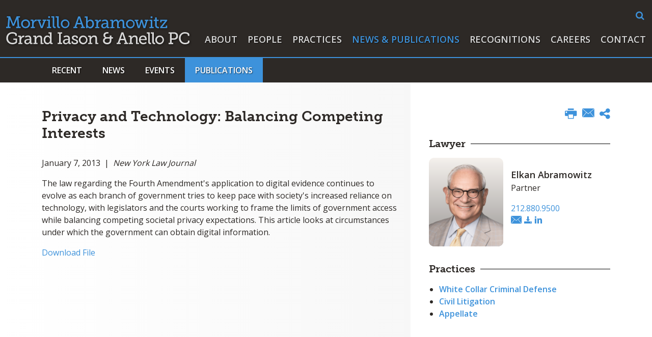

--- FILE ---
content_type: application/x-javascript
request_url: https://static.maglaw.com/js/plugins.js
body_size: 525522
content:
/* table of contents 
/* 1.) Masonry v4.2.2
/* 2.) Video JS v7.4.1
*/

/*!
 * 1) Masonry PACKAGED v4.2.2
 * Cascading grid layout library
 * https://masonry.desandro.com
 * MIT License
 * by David DeSandro
 */

!function(t,e){"function"==typeof define&&define.amd?define("jquery-bridget/jquery-bridget",["jquery"],function(i){return e(t,i)}):"object"==typeof module&&module.exports?module.exports=e(t,require("jquery")):t.jQueryBridget=e(t,t.jQuery)}(window,function(t,e){"use strict";function i(i,r,a){function h(t,e,n){var o,r="$()."+i+'("'+e+'")';return t.each(function(t,h){var u=a.data(h,i);if(!u)return void s(i+" not initialized. Cannot call methods, i.e. "+r);var d=u[e];if(!d||"_"==e.charAt(0))return void s(r+" is not a valid method");var l=d.apply(u,n);o=void 0===o?l:o}),void 0!==o?o:t}function u(t,e){t.each(function(t,n){var o=a.data(n,i);o?(o.option(e),o._init()):(o=new r(n,e),a.data(n,i,o))})}a=a||e||t.jQuery,a&&(r.prototype.option||(r.prototype.option=function(t){a.isPlainObject(t)&&(this.options=a.extend(!0,this.options,t))}),a.fn[i]=function(t){if("string"==typeof t){var e=o.call(arguments,1);return h(this,t,e)}return u(this,t),this},n(a))}function n(t){!t||t&&t.bridget||(t.bridget=i)}var o=Array.prototype.slice,r=t.console,s="undefined"==typeof r?function(){}:function(t){r.error(t)};return n(e||t.jQuery),i}),function(t,e){"function"==typeof define&&define.amd?define("ev-emitter/ev-emitter",e):"object"==typeof module&&module.exports?module.exports=e():t.EvEmitter=e()}("undefined"!=typeof window?window:this,function(){function t(){}var e=t.prototype;return e.on=function(t,e){if(t&&e){var i=this._events=this._events||{},n=i[t]=i[t]||[];return-1==n.indexOf(e)&&n.push(e),this}},e.once=function(t,e){if(t&&e){this.on(t,e);var i=this._onceEvents=this._onceEvents||{},n=i[t]=i[t]||{};return n[e]=!0,this}},e.off=function(t,e){var i=this._events&&this._events[t];if(i&&i.length){var n=i.indexOf(e);return-1!=n&&i.splice(n,1),this}},e.emitEvent=function(t,e){var i=this._events&&this._events[t];if(i&&i.length){i=i.slice(0),e=e||[];for(var n=this._onceEvents&&this._onceEvents[t],o=0;o<i.length;o++){var r=i[o],s=n&&n[r];s&&(this.off(t,r),delete n[r]),r.apply(this,e)}return this}},e.allOff=function(){delete this._events,delete this._onceEvents},t}),function(t,e){"function"==typeof define&&define.amd?define("get-size/get-size",e):"object"==typeof module&&module.exports?module.exports=e():t.getSize=e()}(window,function(){"use strict";function t(t){var e=parseFloat(t),i=-1==t.indexOf("%")&&!isNaN(e);return i&&e}function e(){}function i(){for(var t={width:0,height:0,innerWidth:0,innerHeight:0,outerWidth:0,outerHeight:0},e=0;u>e;e++){var i=h[e];t[i]=0}return t}function n(t){var e=getComputedStyle(t);return e||a("Style returned "+e+". Are you running this code in a hidden iframe on Firefox? See https://bit.ly/getsizebug1"),e}function o(){if(!d){d=!0;var e=document.createElement("div");e.style.width="200px",e.style.padding="1px 2px 3px 4px",e.style.borderStyle="solid",e.style.borderWidth="1px 2px 3px 4px",e.style.boxSizing="border-box";var i=document.body||document.documentElement;i.appendChild(e);var o=n(e);s=200==Math.round(t(o.width)),r.isBoxSizeOuter=s,i.removeChild(e)}}function r(e){if(o(),"string"==typeof e&&(e=document.querySelector(e)),e&&"object"==typeof e&&e.nodeType){var r=n(e);if("none"==r.display)return i();var a={};a.width=e.offsetWidth,a.height=e.offsetHeight;for(var d=a.isBorderBox="border-box"==r.boxSizing,l=0;u>l;l++){var c=h[l],f=r[c],m=parseFloat(f);a[c]=isNaN(m)?0:m}var p=a.paddingLeft+a.paddingRight,g=a.paddingTop+a.paddingBottom,y=a.marginLeft+a.marginRight,v=a.marginTop+a.marginBottom,_=a.borderLeftWidth+a.borderRightWidth,z=a.borderTopWidth+a.borderBottomWidth,E=d&&s,b=t(r.width);b!==!1&&(a.width=b+(E?0:p+_));var x=t(r.height);return x!==!1&&(a.height=x+(E?0:g+z)),a.innerWidth=a.width-(p+_),a.innerHeight=a.height-(g+z),a.outerWidth=a.width+y,a.outerHeight=a.height+v,a}}var s,a="undefined"==typeof console?e:function(t){console.error(t)},h=["paddingLeft","paddingRight","paddingTop","paddingBottom","marginLeft","marginRight","marginTop","marginBottom","borderLeftWidth","borderRightWidth","borderTopWidth","borderBottomWidth"],u=h.length,d=!1;return r}),function(t,e){"use strict";"function"==typeof define&&define.amd?define("desandro-matches-selector/matches-selector",e):"object"==typeof module&&module.exports?module.exports=e():t.matchesSelector=e()}(window,function(){"use strict";var t=function(){var t=window.Element.prototype;if(t.matches)return"matches";if(t.matchesSelector)return"matchesSelector";for(var e=["webkit","moz","ms","o"],i=0;i<e.length;i++){var n=e[i],o=n+"MatchesSelector";if(t[o])return o}}();return function(e,i){return e[t](i)}}),function(t,e){"function"==typeof define&&define.amd?define("fizzy-ui-utils/utils",["desandro-matches-selector/matches-selector"],function(i){return e(t,i)}):"object"==typeof module&&module.exports?module.exports=e(t,require("desandro-matches-selector")):t.fizzyUIUtils=e(t,t.matchesSelector)}(window,function(t,e){var i={};i.extend=function(t,e){for(var i in e)t[i]=e[i];return t},i.modulo=function(t,e){return(t%e+e)%e};var n=Array.prototype.slice;i.makeArray=function(t){if(Array.isArray(t))return t;if(null===t||void 0===t)return[];var e="object"==typeof t&&"number"==typeof t.length;return e?n.call(t):[t]},i.removeFrom=function(t,e){var i=t.indexOf(e);-1!=i&&t.splice(i,1)},i.getParent=function(t,i){for(;t.parentNode&&t!=document.body;)if(t=t.parentNode,e(t,i))return t},i.getQueryElement=function(t){return"string"==typeof t?document.querySelector(t):t},i.handleEvent=function(t){var e="on"+t.type;this[e]&&this[e](t)},i.filterFindElements=function(t,n){t=i.makeArray(t);var o=[];return t.forEach(function(t){if(t instanceof HTMLElement){if(!n)return void o.push(t);e(t,n)&&o.push(t);for(var i=t.querySelectorAll(n),r=0;r<i.length;r++)o.push(i[r])}}),o},i.debounceMethod=function(t,e,i){i=i||100;var n=t.prototype[e],o=e+"Timeout";t.prototype[e]=function(){var t=this[o];clearTimeout(t);var e=arguments,r=this;this[o]=setTimeout(function(){n.apply(r,e),delete r[o]},i)}},i.docReady=function(t){var e=document.readyState;"complete"==e||"interactive"==e?setTimeout(t):document.addEventListener("DOMContentLoaded",t)},i.toDashed=function(t){return t.replace(/(.)([A-Z])/g,function(t,e,i){return e+"-"+i}).toLowerCase()};var o=t.console;return i.htmlInit=function(e,n){i.docReady(function(){var r=i.toDashed(n),s="data-"+r,a=document.querySelectorAll("["+s+"]"),h=document.querySelectorAll(".js-"+r),u=i.makeArray(a).concat(i.makeArray(h)),d=s+"-options",l=t.jQuery;u.forEach(function(t){var i,r=t.getAttribute(s)||t.getAttribute(d);try{i=r&&JSON.parse(r)}catch(a){return void(o&&o.error("Error parsing "+s+" on "+t.className+": "+a))}var h=new e(t,i);l&&l.data(t,n,h)})})},i}),function(t,e){"function"==typeof define&&define.amd?define("outlayer/item",["ev-emitter/ev-emitter","get-size/get-size"],e):"object"==typeof module&&module.exports?module.exports=e(require("ev-emitter"),require("get-size")):(t.Outlayer={},t.Outlayer.Item=e(t.EvEmitter,t.getSize))}(window,function(t,e){"use strict";function i(t){for(var e in t)return!1;return e=null,!0}function n(t,e){t&&(this.element=t,this.layout=e,this.position={x:0,y:0},this._create())}function o(t){return t.replace(/([A-Z])/g,function(t){return"-"+t.toLowerCase()})}var r=document.documentElement.style,s="string"==typeof r.transition?"transition":"WebkitTransition",a="string"==typeof r.transform?"transform":"WebkitTransform",h={WebkitTransition:"webkitTransitionEnd",transition:"transitionend"}[s],u={transform:a,transition:s,transitionDuration:s+"Duration",transitionProperty:s+"Property",transitionDelay:s+"Delay"},d=n.prototype=Object.create(t.prototype);d.constructor=n,d._create=function(){this._transn={ingProperties:{},clean:{},onEnd:{}},this.css({position:"absolute"})},d.handleEvent=function(t){var e="on"+t.type;this[e]&&this[e](t)},d.getSize=function(){this.size=e(this.element)},d.css=function(t){var e=this.element.style;for(var i in t){var n=u[i]||i;e[n]=t[i]}},d.getPosition=function(){var t=getComputedStyle(this.element),e=this.layout._getOption("originLeft"),i=this.layout._getOption("originTop"),n=t[e?"left":"right"],o=t[i?"top":"bottom"],r=parseFloat(n),s=parseFloat(o),a=this.layout.size;-1!=n.indexOf("%")&&(r=r/100*a.width),-1!=o.indexOf("%")&&(s=s/100*a.height),r=isNaN(r)?0:r,s=isNaN(s)?0:s,r-=e?a.paddingLeft:a.paddingRight,s-=i?a.paddingTop:a.paddingBottom,this.position.x=r,this.position.y=s},d.layoutPosition=function(){var t=this.layout.size,e={},i=this.layout._getOption("originLeft"),n=this.layout._getOption("originTop"),o=i?"paddingLeft":"paddingRight",r=i?"left":"right",s=i?"right":"left",a=this.position.x+t[o];e[r]=this.getXValue(a),e[s]="";var h=n?"paddingTop":"paddingBottom",u=n?"top":"bottom",d=n?"bottom":"top",l=this.position.y+t[h];e[u]=this.getYValue(l),e[d]="",this.css(e),this.emitEvent("layout",[this])},d.getXValue=function(t){var e=this.layout._getOption("horizontal");return this.layout.options.percentPosition&&!e?t/this.layout.size.width*100+"%":t+"px"},d.getYValue=function(t){var e=this.layout._getOption("horizontal");return this.layout.options.percentPosition&&e?t/this.layout.size.height*100+"%":t+"px"},d._transitionTo=function(t,e){this.getPosition();var i=this.position.x,n=this.position.y,o=t==this.position.x&&e==this.position.y;if(this.setPosition(t,e),o&&!this.isTransitioning)return void this.layoutPosition();var r=t-i,s=e-n,a={};a.transform=this.getTranslate(r,s),this.transition({to:a,onTransitionEnd:{transform:this.layoutPosition},isCleaning:!0})},d.getTranslate=function(t,e){var i=this.layout._getOption("originLeft"),n=this.layout._getOption("originTop");return t=i?t:-t,e=n?e:-e,"translate3d("+t+"px, "+e+"px, 0)"},d.goTo=function(t,e){this.setPosition(t,e),this.layoutPosition()},d.moveTo=d._transitionTo,d.setPosition=function(t,e){this.position.x=parseFloat(t),this.position.y=parseFloat(e)},d._nonTransition=function(t){this.css(t.to),t.isCleaning&&this._removeStyles(t.to);for(var e in t.onTransitionEnd)t.onTransitionEnd[e].call(this)},d.transition=function(t){if(!parseFloat(this.layout.options.transitionDuration))return void this._nonTransition(t);var e=this._transn;for(var i in t.onTransitionEnd)e.onEnd[i]=t.onTransitionEnd[i];for(i in t.to)e.ingProperties[i]=!0,t.isCleaning&&(e.clean[i]=!0);if(t.from){this.css(t.from);var n=this.element.offsetHeight;n=null}this.enableTransition(t.to),this.css(t.to),this.isTransitioning=!0};var l="opacity,"+o(a);d.enableTransition=function(){if(!this.isTransitioning){var t=this.layout.options.transitionDuration;t="number"==typeof t?t+"ms":t,this.css({transitionProperty:l,transitionDuration:t,transitionDelay:this.staggerDelay||0}),this.element.addEventListener(h,this,!1)}},d.onwebkitTransitionEnd=function(t){this.ontransitionend(t)},d.onotransitionend=function(t){this.ontransitionend(t)};var c={"-webkit-transform":"transform"};d.ontransitionend=function(t){if(t.target===this.element){var e=this._transn,n=c[t.propertyName]||t.propertyName;if(delete e.ingProperties[n],i(e.ingProperties)&&this.disableTransition(),n in e.clean&&(this.element.style[t.propertyName]="",delete e.clean[n]),n in e.onEnd){var o=e.onEnd[n];o.call(this),delete e.onEnd[n]}this.emitEvent("transitionEnd",[this])}},d.disableTransition=function(){this.removeTransitionStyles(),this.element.removeEventListener(h,this,!1),this.isTransitioning=!1},d._removeStyles=function(t){var e={};for(var i in t)e[i]="";this.css(e)};var f={transitionProperty:"",transitionDuration:"",transitionDelay:""};return d.removeTransitionStyles=function(){this.css(f)},d.stagger=function(t){t=isNaN(t)?0:t,this.staggerDelay=t+"ms"},d.removeElem=function(){this.element.parentNode.removeChild(this.element),this.css({display:""}),this.emitEvent("remove",[this])},d.remove=function(){return s&&parseFloat(this.layout.options.transitionDuration)?(this.once("transitionEnd",function(){this.removeElem()}),void this.hide()):void this.removeElem()},d.reveal=function(){delete this.isHidden,this.css({display:""});var t=this.layout.options,e={},i=this.getHideRevealTransitionEndProperty("visibleStyle");e[i]=this.onRevealTransitionEnd,this.transition({from:t.hiddenStyle,to:t.visibleStyle,isCleaning:!0,onTransitionEnd:e})},d.onRevealTransitionEnd=function(){this.isHidden||this.emitEvent("reveal")},d.getHideRevealTransitionEndProperty=function(t){var e=this.layout.options[t];if(e.opacity)return"opacity";for(var i in e)return i},d.hide=function(){this.isHidden=!0,this.css({display:""});var t=this.layout.options,e={},i=this.getHideRevealTransitionEndProperty("hiddenStyle");e[i]=this.onHideTransitionEnd,this.transition({from:t.visibleStyle,to:t.hiddenStyle,isCleaning:!0,onTransitionEnd:e})},d.onHideTransitionEnd=function(){this.isHidden&&(this.css({display:"none"}),this.emitEvent("hide"))},d.destroy=function(){this.css({position:"",left:"",right:"",top:"",bottom:"",transition:"",transform:""})},n}),function(t,e){"use strict";"function"==typeof define&&define.amd?define("outlayer/outlayer",["ev-emitter/ev-emitter","get-size/get-size","fizzy-ui-utils/utils","./item"],function(i,n,o,r){return e(t,i,n,o,r)}):"object"==typeof module&&module.exports?module.exports=e(t,require("ev-emitter"),require("get-size"),require("fizzy-ui-utils"),require("./item")):t.Outlayer=e(t,t.EvEmitter,t.getSize,t.fizzyUIUtils,t.Outlayer.Item)}(window,function(t,e,i,n,o){"use strict";function r(t,e){var i=n.getQueryElement(t);if(!i)return void(h&&h.error("Bad element for "+this.constructor.namespace+": "+(i||t)));this.element=i,u&&(this.$element=u(this.element)),this.options=n.extend({},this.constructor.defaults),this.option(e);var o=++l;this.element.outlayerGUID=o,c[o]=this,this._create();var r=this._getOption("initLayout");r&&this.layout()}function s(t){function e(){t.apply(this,arguments)}return e.prototype=Object.create(t.prototype),e.prototype.constructor=e,e}function a(t){if("number"==typeof t)return t;var e=t.match(/(^\d*\.?\d*)(\w*)/),i=e&&e[1],n=e&&e[2];if(!i.length)return 0;i=parseFloat(i);var o=m[n]||1;return i*o}var h=t.console,u=t.jQuery,d=function(){},l=0,c={};r.namespace="outlayer",r.Item=o,r.defaults={containerStyle:{position:"relative"},initLayout:!0,originLeft:!0,originTop:!0,resize:!0,resizeContainer:!0,transitionDuration:"0.4s",hiddenStyle:{opacity:0,transform:"scale(0.001)"},visibleStyle:{opacity:1,transform:"scale(1)"}};var f=r.prototype;n.extend(f,e.prototype),f.option=function(t){n.extend(this.options,t)},f._getOption=function(t){var e=this.constructor.compatOptions[t];return e&&void 0!==this.options[e]?this.options[e]:this.options[t]},r.compatOptions={initLayout:"isInitLayout",horizontal:"isHorizontal",layoutInstant:"isLayoutInstant",originLeft:"isOriginLeft",originTop:"isOriginTop",resize:"isResizeBound",resizeContainer:"isResizingContainer"},f._create=function(){this.reloadItems(),this.stamps=[],this.stamp(this.options.stamp),n.extend(this.element.style,this.options.containerStyle);var t=this._getOption("resize");t&&this.bindResize()},f.reloadItems=function(){this.items=this._itemize(this.element.children)},f._itemize=function(t){for(var e=this._filterFindItemElements(t),i=this.constructor.Item,n=[],o=0;o<e.length;o++){var r=e[o],s=new i(r,this);n.push(s)}return n},f._filterFindItemElements=function(t){return n.filterFindElements(t,this.options.itemSelector)},f.getItemElements=function(){return this.items.map(function(t){return t.element})},f.layout=function(){this._resetLayout(),this._manageStamps();var t=this._getOption("layoutInstant"),e=void 0!==t?t:!this._isLayoutInited;this.layoutItems(this.items,e),this._isLayoutInited=!0},f._init=f.layout,f._resetLayout=function(){this.getSize()},f.getSize=function(){this.size=i(this.element)},f._getMeasurement=function(t,e){var n,o=this.options[t];o?("string"==typeof o?n=this.element.querySelector(o):o instanceof HTMLElement&&(n=o),this[t]=n?i(n)[e]:o):this[t]=0},f.layoutItems=function(t,e){t=this._getItemsForLayout(t),this._layoutItems(t,e),this._postLayout()},f._getItemsForLayout=function(t){return t.filter(function(t){return!t.isIgnored})},f._layoutItems=function(t,e){if(this._emitCompleteOnItems("layout",t),t&&t.length){var i=[];t.forEach(function(t){var n=this._getItemLayoutPosition(t);n.item=t,n.isInstant=e||t.isLayoutInstant,i.push(n)},this),this._processLayoutQueue(i)}},f._getItemLayoutPosition=function(){return{x:0,y:0}},f._processLayoutQueue=function(t){this.updateStagger(),t.forEach(function(t,e){this._positionItem(t.item,t.x,t.y,t.isInstant,e)},this)},f.updateStagger=function(){var t=this.options.stagger;return null===t||void 0===t?void(this.stagger=0):(this.stagger=a(t),this.stagger)},f._positionItem=function(t,e,i,n,o){n?t.goTo(e,i):(t.stagger(o*this.stagger),t.moveTo(e,i))},f._postLayout=function(){this.resizeContainer()},f.resizeContainer=function(){var t=this._getOption("resizeContainer");if(t){var e=this._getContainerSize();e&&(this._setContainerMeasure(e.width,!0),this._setContainerMeasure(e.height,!1))}},f._getContainerSize=d,f._setContainerMeasure=function(t,e){if(void 0!==t){var i=this.size;i.isBorderBox&&(t+=e?i.paddingLeft+i.paddingRight+i.borderLeftWidth+i.borderRightWidth:i.paddingBottom+i.paddingTop+i.borderTopWidth+i.borderBottomWidth),t=Math.max(t,0),this.element.style[e?"width":"height"]=t+"px"}},f._emitCompleteOnItems=function(t,e){function i(){o.dispatchEvent(t+"Complete",null,[e])}function n(){s++,s==r&&i()}var o=this,r=e.length;if(!e||!r)return void i();var s=0;e.forEach(function(e){e.once(t,n)})},f.dispatchEvent=function(t,e,i){var n=e?[e].concat(i):i;if(this.emitEvent(t,n),u)if(this.$element=this.$element||u(this.element),e){var o=u.Event(e);o.type=t,this.$element.trigger(o,i)}else this.$element.trigger(t,i)},f.ignore=function(t){var e=this.getItem(t);e&&(e.isIgnored=!0)},f.unignore=function(t){var e=this.getItem(t);e&&delete e.isIgnored},f.stamp=function(t){t=this._find(t),t&&(this.stamps=this.stamps.concat(t),t.forEach(this.ignore,this))},f.unstamp=function(t){t=this._find(t),t&&t.forEach(function(t){n.removeFrom(this.stamps,t),this.unignore(t)},this)},f._find=function(t){return t?("string"==typeof t&&(t=this.element.querySelectorAll(t)),t=n.makeArray(t)):void 0},f._manageStamps=function(){this.stamps&&this.stamps.length&&(this._getBoundingRect(),this.stamps.forEach(this._manageStamp,this))},f._getBoundingRect=function(){var t=this.element.getBoundingClientRect(),e=this.size;this._boundingRect={left:t.left+e.paddingLeft+e.borderLeftWidth,top:t.top+e.paddingTop+e.borderTopWidth,right:t.right-(e.paddingRight+e.borderRightWidth),bottom:t.bottom-(e.paddingBottom+e.borderBottomWidth)}},f._manageStamp=d,f._getElementOffset=function(t){var e=t.getBoundingClientRect(),n=this._boundingRect,o=i(t),r={left:e.left-n.left-o.marginLeft,top:e.top-n.top-o.marginTop,right:n.right-e.right-o.marginRight,bottom:n.bottom-e.bottom-o.marginBottom};return r},f.handleEvent=n.handleEvent,f.bindResize=function(){t.addEventListener("resize",this),this.isResizeBound=!0},f.unbindResize=function(){t.removeEventListener("resize",this),this.isResizeBound=!1},f.onresize=function(){this.resize()},n.debounceMethod(r,"onresize",100),f.resize=function(){this.isResizeBound&&this.needsResizeLayout()&&this.layout()},f.needsResizeLayout=function(){var t=i(this.element),e=this.size&&t;return e&&t.innerWidth!==this.size.innerWidth},f.addItems=function(t){var e=this._itemize(t);return e.length&&(this.items=this.items.concat(e)),e},f.appended=function(t){var e=this.addItems(t);e.length&&(this.layoutItems(e,!0),this.reveal(e))},f.prepended=function(t){var e=this._itemize(t);if(e.length){var i=this.items.slice(0);this.items=e.concat(i),this._resetLayout(),this._manageStamps(),this.layoutItems(e,!0),this.reveal(e),this.layoutItems(i)}},f.reveal=function(t){if(this._emitCompleteOnItems("reveal",t),t&&t.length){var e=this.updateStagger();t.forEach(function(t,i){t.stagger(i*e),t.reveal()})}},f.hide=function(t){if(this._emitCompleteOnItems("hide",t),t&&t.length){var e=this.updateStagger();t.forEach(function(t,i){t.stagger(i*e),t.hide()})}},f.revealItemElements=function(t){var e=this.getItems(t);this.reveal(e)},f.hideItemElements=function(t){var e=this.getItems(t);this.hide(e)},f.getItem=function(t){for(var e=0;e<this.items.length;e++){var i=this.items[e];if(i.element==t)return i}},f.getItems=function(t){t=n.makeArray(t);var e=[];return t.forEach(function(t){var i=this.getItem(t);i&&e.push(i)},this),e},f.remove=function(t){var e=this.getItems(t);this._emitCompleteOnItems("remove",e),e&&e.length&&e.forEach(function(t){t.remove(),n.removeFrom(this.items,t)},this)},f.destroy=function(){var t=this.element.style;t.height="",t.position="",t.width="",this.items.forEach(function(t){t.destroy()}),this.unbindResize();var e=this.element.outlayerGUID;delete c[e],delete this.element.outlayerGUID,u&&u.removeData(this.element,this.constructor.namespace)},r.data=function(t){t=n.getQueryElement(t);var e=t&&t.outlayerGUID;return e&&c[e]},r.create=function(t,e){var i=s(r);return i.defaults=n.extend({},r.defaults),n.extend(i.defaults,e),i.compatOptions=n.extend({},r.compatOptions),i.namespace=t,i.data=r.data,i.Item=s(o),n.htmlInit(i,t),u&&u.bridget&&u.bridget(t,i),i};var m={ms:1,s:1e3};return r.Item=o,r}),function(t,e){"function"==typeof define&&define.amd?define(["outlayer/outlayer","get-size/get-size"],e):"object"==typeof module&&module.exports?module.exports=e(require("outlayer"),require("get-size")):t.Masonry=e(t.Outlayer,t.getSize)}(window,function(t,e){var i=t.create("masonry");i.compatOptions.fitWidth="isFitWidth";var n=i.prototype;return n._resetLayout=function(){this.getSize(),this._getMeasurement("columnWidth","outerWidth"),this._getMeasurement("gutter","outerWidth"),this.measureColumns(),this.colYs=[];for(var t=0;t<this.cols;t++)this.colYs.push(0);this.maxY=0,this.horizontalColIndex=0},n.measureColumns=function(){if(this.getContainerWidth(),!this.columnWidth){var t=this.items[0],i=t&&t.element;this.columnWidth=i&&e(i).outerWidth||this.containerWidth}var n=this.columnWidth+=this.gutter,o=this.containerWidth+this.gutter,r=o/n,s=n-o%n,a=s&&1>s?"round":"floor";r=Math[a](r),this.cols=Math.max(r,1)},n.getContainerWidth=function(){var t=this._getOption("fitWidth"),i=t?this.element.parentNode:this.element,n=e(i);this.containerWidth=n&&n.innerWidth},n._getItemLayoutPosition=function(t){t.getSize();var e=t.size.outerWidth%this.columnWidth,i=e&&1>e?"round":"ceil",n=Math[i](t.size.outerWidth/this.columnWidth);n=Math.min(n,this.cols);for(var o=this.options.horizontalOrder?"_getHorizontalColPosition":"_getTopColPosition",r=this[o](n,t),s={x:this.columnWidth*r.col,y:r.y},a=r.y+t.size.outerHeight,h=n+r.col,u=r.col;h>u;u++)this.colYs[u]=a;return s},n._getTopColPosition=function(t){var e=this._getTopColGroup(t),i=Math.min.apply(Math,e);return{col:e.indexOf(i),y:i}},n._getTopColGroup=function(t){if(2>t)return this.colYs;for(var e=[],i=this.cols+1-t,n=0;i>n;n++)e[n]=this._getColGroupY(n,t);return e},n._getColGroupY=function(t,e){if(2>e)return this.colYs[t];var i=this.colYs.slice(t,t+e);return Math.max.apply(Math,i)},n._getHorizontalColPosition=function(t,e){var i=this.horizontalColIndex%this.cols,n=t>1&&i+t>this.cols;i=n?0:i;var o=e.size.outerWidth&&e.size.outerHeight;return this.horizontalColIndex=o?i+t:this.horizontalColIndex,{col:i,y:this._getColGroupY(i,t)}},n._manageStamp=function(t){var i=e(t),n=this._getElementOffset(t),o=this._getOption("originLeft"),r=o?n.left:n.right,s=r+i.outerWidth,a=Math.floor(r/this.columnWidth);a=Math.max(0,a);var h=Math.floor(s/this.columnWidth);h-=s%this.columnWidth?0:1,h=Math.min(this.cols-1,h);for(var u=this._getOption("originTop"),d=(u?n.top:n.bottom)+i.outerHeight,l=a;h>=l;l++)this.colYs[l]=Math.max(d,this.colYs[l])},n._getContainerSize=function(){this.maxY=Math.max.apply(Math,this.colYs);var t={height:this.maxY};return this._getOption("fitWidth")&&(t.width=this._getContainerFitWidth()),t},n._getContainerFitWidth=function(){for(var t=0,e=this.cols;--e&&0===this.colYs[e];)t++;return(this.cols-t)*this.columnWidth-this.gutter},n.needsResizeLayout=function(){var t=this.containerWidth;return this.getContainerWidth(),t!=this.containerWidth},i});

/*!
 * imagesLoaded PACKAGED v4.1.4
 * JavaScript is all like "You images are done yet or what?"
 * MIT License
 */

!function(e,t){"function"==typeof define&&define.amd?define("ev-emitter/ev-emitter",t):"object"==typeof module&&module.exports?module.exports=t():e.EvEmitter=t()}("undefined"!=typeof window?window:this,function(){function e(){}var t=e.prototype;return t.on=function(e,t){if(e&&t){var i=this._events=this._events||{},n=i[e]=i[e]||[];return n.indexOf(t)==-1&&n.push(t),this}},t.once=function(e,t){if(e&&t){this.on(e,t);var i=this._onceEvents=this._onceEvents||{},n=i[e]=i[e]||{};return n[t]=!0,this}},t.off=function(e,t){var i=this._events&&this._events[e];if(i&&i.length){var n=i.indexOf(t);return n!=-1&&i.splice(n,1),this}},t.emitEvent=function(e,t){var i=this._events&&this._events[e];if(i&&i.length){i=i.slice(0),t=t||[];for(var n=this._onceEvents&&this._onceEvents[e],o=0;o<i.length;o++){var r=i[o],s=n&&n[r];s&&(this.off(e,r),delete n[r]),r.apply(this,t)}return this}},t.allOff=function(){delete this._events,delete this._onceEvents},e}),function(e,t){"use strict";"function"==typeof define&&define.amd?define(["ev-emitter/ev-emitter"],function(i){return t(e,i)}):"object"==typeof module&&module.exports?module.exports=t(e,require("ev-emitter")):e.imagesLoaded=t(e,e.EvEmitter)}("undefined"!=typeof window?window:this,function(e,t){function i(e,t){for(var i in t)e[i]=t[i];return e}function n(e){if(Array.isArray(e))return e;var t="object"==typeof e&&"number"==typeof e.length;return t?d.call(e):[e]}function o(e,t,r){if(!(this instanceof o))return new o(e,t,r);var s=e;return"string"==typeof e&&(s=document.querySelectorAll(e)),s?(this.elements=n(s),this.options=i({},this.options),"function"==typeof t?r=t:i(this.options,t),r&&this.on("always",r),this.getImages(),h&&(this.jqDeferred=new h.Deferred),void setTimeout(this.check.bind(this))):void a.error("Bad element for imagesLoaded "+(s||e))}function r(e){this.img=e}function s(e,t){this.url=e,this.element=t,this.img=new Image}var h=e.jQuery,a=e.console,d=Array.prototype.slice;o.prototype=Object.create(t.prototype),o.prototype.options={},o.prototype.getImages=function(){this.images=[],this.elements.forEach(this.addElementImages,this)},o.prototype.addElementImages=function(e){"IMG"==e.nodeName&&this.addImage(e),this.options.background===!0&&this.addElementBackgroundImages(e);var t=e.nodeType;if(t&&u[t]){for(var i=e.querySelectorAll("img"),n=0;n<i.length;n++){var o=i[n];this.addImage(o)}if("string"==typeof this.options.background){var r=e.querySelectorAll(this.options.background);for(n=0;n<r.length;n++){var s=r[n];this.addElementBackgroundImages(s)}}}};var u={1:!0,9:!0,11:!0};return o.prototype.addElementBackgroundImages=function(e){var t=getComputedStyle(e);if(t)for(var i=/url\((['"])?(.*?)\1\)/gi,n=i.exec(t.backgroundImage);null!==n;){var o=n&&n[2];o&&this.addBackground(o,e),n=i.exec(t.backgroundImage)}},o.prototype.addImage=function(e){var t=new r(e);this.images.push(t)},o.prototype.addBackground=function(e,t){var i=new s(e,t);this.images.push(i)},o.prototype.check=function(){function e(e,i,n){setTimeout(function(){t.progress(e,i,n)})}var t=this;return this.progressedCount=0,this.hasAnyBroken=!1,this.images.length?void this.images.forEach(function(t){t.once("progress",e),t.check()}):void this.complete()},o.prototype.progress=function(e,t,i){this.progressedCount++,this.hasAnyBroken=this.hasAnyBroken||!e.isLoaded,this.emitEvent("progress",[this,e,t]),this.jqDeferred&&this.jqDeferred.notify&&this.jqDeferred.notify(this,e),this.progressedCount==this.images.length&&this.complete(),this.options.debug&&a&&a.log("progress: "+i,e,t)},o.prototype.complete=function(){var e=this.hasAnyBroken?"fail":"done";if(this.isComplete=!0,this.emitEvent(e,[this]),this.emitEvent("always",[this]),this.jqDeferred){var t=this.hasAnyBroken?"reject":"resolve";this.jqDeferred[t](this)}},r.prototype=Object.create(t.prototype),r.prototype.check=function(){var e=this.getIsImageComplete();return e?void this.confirm(0!==this.img.naturalWidth,"naturalWidth"):(this.proxyImage=new Image,this.proxyImage.addEventListener("load",this),this.proxyImage.addEventListener("error",this),this.img.addEventListener("load",this),this.img.addEventListener("error",this),void(this.proxyImage.src=this.img.src))},r.prototype.getIsImageComplete=function(){return this.img.complete&&this.img.naturalWidth},r.prototype.confirm=function(e,t){this.isLoaded=e,this.emitEvent("progress",[this,this.img,t])},r.prototype.handleEvent=function(e){var t="on"+e.type;this[t]&&this[t](e)},r.prototype.onload=function(){this.confirm(!0,"onload"),this.unbindEvents()},r.prototype.onerror=function(){this.confirm(!1,"onerror"),this.unbindEvents()},r.prototype.unbindEvents=function(){this.proxyImage.removeEventListener("load",this),this.proxyImage.removeEventListener("error",this),this.img.removeEventListener("load",this),this.img.removeEventListener("error",this)},s.prototype=Object.create(r.prototype),s.prototype.check=function(){this.img.addEventListener("load",this),this.img.addEventListener("error",this),this.img.src=this.url;var e=this.getIsImageComplete();e&&(this.confirm(0!==this.img.naturalWidth,"naturalWidth"),this.unbindEvents())},s.prototype.unbindEvents=function(){this.img.removeEventListener("load",this),this.img.removeEventListener("error",this)},s.prototype.confirm=function(e,t){this.isLoaded=e,this.emitEvent("progress",[this,this.element,t])},o.makeJQueryPlugin=function(t){t=t||e.jQuery,t&&(h=t,h.fn.imagesLoaded=function(e,t){var i=new o(this,e,t);return i.jqDeferred.promise(h(this))})},o.makeJQueryPlugin(),o});
	
/** *  2) Video JS v7.4.1
 * @license
 * Video.js 7.4.1 <http://videojs.com/>
 * Copyright Brightcove, Inc. <https://www.brightcove.com/>
 * Available under Apache License Version 2.0
 * <https://github.com/videojs/video.js/blob/master/LICENSE>
 *
 * Includes vtt.js <https://github.com/mozilla/vtt.js>
 * Available under Apache License Version 2.0
 * <https://github.com/mozilla/vtt.js/blob/master/LICENSE>
 */
!function(t,e){"object"==typeof exports&&"undefined"!=typeof module?module.exports=e(require("global/document"),require("global/window")):"function"==typeof define&&define.amd?define(["global/document","global/window"],e):t.videojs=e(t.document,t.window)}(this,function(t,e){t=t&&t.hasOwnProperty("default")?t.default:t,e=e&&e.hasOwnProperty("default")?e.default:e;var i="7.4.1";function n(t,e){t.prototype=Object.create(e.prototype),t.prototype.constructor=t,t.__proto__=e}function r(t,e){return(r=Object.setPrototypeOf||function t(e,i){return e.__proto__=i,e})(t,e)}function a(){if("undefined"==typeof Reflect||!Reflect.construct)return!1;if(Reflect.construct.sham)return!1;if("function"==typeof Proxy)return!0;try{return Date.prototype.toString.call(Reflect.construct(Date,[],function(){})),!0}catch(t){return!1}}function s(t,e,i){return(s=a()?Reflect.construct:function t(e,i,n){var a=[null];a.push.apply(a,i);var s,o=new(Function.bind.apply(e,a));return n&&r(o,n.prototype),o}).apply(null,arguments)}function o(t){if(void 0===t)throw new ReferenceError("this hasn't been initialised - super() hasn't been called");return t}function u(t,e){return e||(e=t.slice(0)),t.raw=e,t}var l=[],c=function t(i,n){return function(t,r,a){var s=n.levels[r],o=new RegExp("^("+s+")$");if("log"!==t&&a.unshift(t.toUpperCase()+":"),a.unshift(i+":"),l&&l.push([].concat(a)),e.console){var u=e.console[t];u||"debug"!==t||(u=e.console.info||e.console.log),u&&s&&o.test(t)&&u[Array.isArray(a)?"apply":"call"](e.console,a)}}};function h(t){var e="info",i,n=function t(){for(var n=arguments.length,r=new Array(n),a=0;a<n;a++)r[a]=arguments[a];i("log",e,r)};return i=c(t,n),n.createLogger=function(e){return h(t+": "+e)},n.levels={all:"debug|log|warn|error",off:"",debug:"debug|log|warn|error",info:"log|warn|error",warn:"warn|error",error:"error",DEFAULT:e},n.level=function(t){if("string"==typeof t){if(!n.levels.hasOwnProperty(t))throw new Error('"'+t+'" in not a valid log level');e=t}return e},n.history=function(){return l?[].concat(l):[]},n.history.filter=function(t){return(l||[]).filter(function(e){return new RegExp(".*"+t+".*").test(e[0])})},n.history.clear=function(){l&&(l.length=0)},n.history.disable=function(){null!==l&&(l.length=0,l=null)},n.history.enable=function(){null===l&&(l=[])},n.error=function(){for(var t=arguments.length,n=new Array(t),r=0;r<t;r++)n[r]=arguments[r];return i("error",e,n)},n.warn=function(){for(var t=arguments.length,n=new Array(t),r=0;r<t;r++)n[r]=arguments[r];return i("warn",e,n)},n.debug=function(){for(var t=arguments.length,n=new Array(t),r=0;r<t;r++)n[r]=arguments[r];return i("debug",e,n)},n}var d=h("VIDEOJS"),p=d.createLogger;function f(t){return t.replace(/\n\r?\s*/g,"")}var m=function t(e){for(var i="",n=0;n<arguments.length;n++)i+=f(e[n])+(arguments[n+1]||"");return i},g=Object.prototype.toString,y=function t(e){return T(e)?Object.keys(e):[]};function v(t,e){y(t).forEach(function(i){return e(t[i],i)})}function _(t,e,i){return void 0===i&&(i=0),y(t).reduce(function(i,n){return e(i,t[n],n)},i)}function b(t){for(var e=arguments.length,i=new Array(e>1?e-1:0),n=1;n<e;n++)i[n-1]=arguments[n];return Object.assign?Object.assign.apply(Object,[t].concat(i)):(i.forEach(function(e){e&&v(e,function(e,i){t[i]=e})}),t)}function T(t){return!!t&&"object"==typeof t}function S(t){return T(t)&&"[object Object]"===g.call(t)&&t.constructor===Object}function k(t,i){if(!t||!i)return"";if("function"==typeof e.getComputedStyle){var n=e.getComputedStyle(t);return n?n[i]:""}return""}function w(){var t=u(["Setting attributes in the second argument of createEl()\n                has been deprecated. Use the third argument instead.\n                createEl(type, properties, attributes). Attempting to set "," to ","."]);return w=function e(){return t},t}function C(t){return"string"==typeof t&&/\S/.test(t)}function E(t){if(/\s/.test(t))throw new Error("class has illegal whitespace characters")}function A(t){return new RegExp("(^|\\s)"+t+"($|\\s)")}function L(){return t===e.document}function O(t){return T(t)&&1===t.nodeType}function P(){try{return e.parent!==e.self}catch(t){return!0}}function U(e){return function(i,n){if(!C(i))return t[e](null);C(n)&&(n=t.querySelector(n));var r=O(n)?n:t;return r[e]&&r[e](i)}}function I(e,i,n,r){void 0===e&&(e="div"),void 0===i&&(i={}),void 0===n&&(n={});var a=t.createElement(e);return Object.getOwnPropertyNames(i).forEach(function(t){var e=i[t];-1!==t.indexOf("aria-")||"role"===t||"type"===t?(d.warn(m(w(),t,e)),a.setAttribute(t,e)):"textContent"===t?x(a,e):a[t]=e}),Object.getOwnPropertyNames(n).forEach(function(t){a.setAttribute(t,n[t])}),r&&J(a,r),a}function x(t,e){return void 0===t.textContent?t.innerText=e:t.textContent=e,t}function D(t,e){e.firstChild?e.insertBefore(t,e.firstChild):e.appendChild(t)}function R(t,e){return E(e),t.classList?t.classList.contains(e):A(e).test(t.className)}function M(t,e){return t.classList?t.classList.add(e):R(t,e)||(t.className=(t.className+" "+e).trim()),t}function B(t,e){return t.classList?t.classList.remove(e):(E(e),t.className=t.className.split(/\s+/).filter(function(t){return t!==e}).join(" ")),t}function N(t,e,i){var n=R(t,e);if("function"==typeof i&&(i=i(t,e)),"boolean"!=typeof i&&(i=!n),i!==n)return i?M(t,e):B(t,e),t}function j(t,e){Object.getOwnPropertyNames(e).forEach(function(i){var n=e[i];null==n||!1===n?t.removeAttribute(i):t.setAttribute(i,!0===n?"":n)})}function F(t){var e={},i=",autoplay,controls,playsinline,loop,muted,default,defaultMuted,";if(t&&t.attributes&&t.attributes.length>0)for(var n=t.attributes,r=n.length-1;r>=0;r--){var a=n[r].name,s=n[r].value;"boolean"!=typeof t[a]&&-1===i.indexOf(","+a+",")||(s=null!==s),e[a]=s}return e}function V(t,e){return t.getAttribute(e)}function H(t,e,i){t.setAttribute(e,i)}function q(t,e){t.removeAttribute(e)}function z(){t.body.focus(),t.onselectstart=function(){return!1}}function W(){t.onselectstart=function(){return!0}}function G(t){if(t&&t.getBoundingClientRect&&t.parentNode){var e=t.getBoundingClientRect(),i={};return["bottom","height","left","right","top","width"].forEach(function(t){void 0!==e[t]&&(i[t]=e[t])}),i.height||(i.height=parseFloat(k(t,"height"))),i.width||(i.width=parseFloat(k(t,"width"))),i}}function X(i){var n;if(i.getBoundingClientRect&&i.parentNode&&(n=i.getBoundingClientRect()),!n)return{left:0,top:0};var r=t.documentElement,a=t.body,s=r.clientLeft||a.clientLeft||0,o=e.pageXOffset||a.scrollLeft,u=n.left+o-s,l=r.clientTop||a.clientTop||0,c=e.pageYOffset||a.scrollTop,h=n.top+c-l;return{left:Math.round(u),top:Math.round(h)}}function Y(t,e){var i={},n=X(t),r=t.offsetWidth,a=t.offsetHeight,s=n.top,o=n.left,u=e.pageY,l=e.pageX;return e.changedTouches&&(l=e.changedTouches[0].pageX,u=e.changedTouches[0].pageY),i.y=Math.max(0,Math.min(1,(s-u+a)/a)),i.x=Math.max(0,Math.min(1,(l-o)/r)),i}function $(t){return T(t)&&3===t.nodeType}function K(t){for(;t.firstChild;)t.removeChild(t.firstChild);return t}function Q(e){return"function"==typeof e&&(e=e()),(Array.isArray(e)?e:[e]).map(function(e){return"function"==typeof e&&(e=e()),O(e)||$(e)?e:"string"==typeof e&&/\S/.test(e)?t.createTextNode(e):void 0}).filter(function(t){return t})}function J(t,e){return Q(e).forEach(function(e){return t.appendChild(e)}),t}function Z(t,e){return J(K(t),e)}function tt(t){return void 0===t.button&&void 0===t.buttons||(0===t.button&&void 0===t.buttons||0===t.button&&1===t.buttons)}var et=U("querySelector"),it=U("querySelectorAll"),nt=Object.freeze({isReal:L,isEl:O,isInFrame:P,createEl:I,textContent:x,prependTo:D,hasClass:R,addClass:M,removeClass:B,toggleClass:N,setAttributes:j,getAttributes:F,getAttribute:V,setAttribute:H,removeAttribute:q,blockTextSelection:z,unblockTextSelection:W,getBoundingClientRect:G,findPosition:X,getPointerPosition:Y,isTextNode:$,emptyEl:K,normalizeContent:Q,appendContent:J,insertContent:Z,isSingleLeftClick:tt,$:et,$$:it}),rt=1;function at(){return rt++}var st={},ot="vdata"+(new Date).getTime();function ut(t){var e=t[ot];return e||(e=t[ot]=at()),st[e]||(st[e]={}),st[e]}function lt(t){var e=t[ot];return!!e&&!!Object.getOwnPropertyNames(st[e]).length}function ct(t){var e=t[ot];if(e){delete st[e];try{delete t[ot]}catch(e){t.removeAttribute?t.removeAttribute(ot):t[ot]=null}}}function ht(t,e){var i=ut(t);0===i.handlers[e].length&&(delete i.handlers[e],t.removeEventListener?t.removeEventListener(e,i.dispatcher,!1):t.detachEvent&&t.detachEvent("on"+e,i.dispatcher)),Object.getOwnPropertyNames(i.handlers).length<=0&&(delete i.handlers,delete i.dispatcher,delete i.disabled),0===Object.getOwnPropertyNames(i).length&&ct(t)}function dt(t,e,i,n){i.forEach(function(i){t(e,i,n)})}function pt(i){function n(){return!0}function r(){return!1}if(!i||!i.isPropagationStopped){var a=i||e.event;for(var s in i={},a)"layerX"!==s&&"layerY"!==s&&"keyLocation"!==s&&"webkitMovementX"!==s&&"webkitMovementY"!==s&&("returnValue"===s&&a.preventDefault||(i[s]=a[s]));if(i.target||(i.target=i.srcElement||t),i.relatedTarget||(i.relatedTarget=i.fromElement===i.target?i.toElement:i.fromElement),i.preventDefault=function(){a.preventDefault&&a.preventDefault(),i.returnValue=!1,a.returnValue=!1,i.defaultPrevented=!0},i.defaultPrevented=!1,i.stopPropagation=function(){a.stopPropagation&&a.stopPropagation(),i.cancelBubble=!0,a.cancelBubble=!0,i.isPropagationStopped=n},i.isPropagationStopped=r,i.stopImmediatePropagation=function(){a.stopImmediatePropagation&&a.stopImmediatePropagation(),i.isImmediatePropagationStopped=n,i.stopPropagation()},i.isImmediatePropagationStopped=r,null!==i.clientX&&void 0!==i.clientX){var o=t.documentElement,u=t.body;i.pageX=i.clientX+(o&&o.scrollLeft||u&&u.scrollLeft||0)-(o&&o.clientLeft||u&&u.clientLeft||0),i.pageY=i.clientY+(o&&o.scrollTop||u&&u.scrollTop||0)-(o&&o.clientTop||u&&u.clientTop||0)}i.which=i.charCode||i.keyCode,null!==i.button&&void 0!==i.button&&(i.button=1&i.button?0:4&i.button?1:2&i.button?2:0)}return i}var ft=!1;!function(){try{var t=Object.defineProperty({},"passive",{get:function t(){ft=!0}});e.addEventListener("test",null,t),e.removeEventListener("test",null,t)}catch(t){}}();var mt=["touchstart","touchmove"];function gt(t,e,i){if(Array.isArray(e))return dt(gt,t,e,i);var n=ut(t);if(n.handlers||(n.handlers={}),n.handlers[e]||(n.handlers[e]=[]),i.guid||(i.guid=at()),n.handlers[e].push(i),n.dispatcher||(n.disabled=!1,n.dispatcher=function(e,i){if(!n.disabled){e=pt(e);var r=n.handlers[e.type];if(r)for(var a=r.slice(0),s=0,o=a.length;s<o&&!e.isImmediatePropagationStopped();s++)try{a[s].call(t,e,i)}catch(t){d.error(t)}}}),1===n.handlers[e].length)if(t.addEventListener){var r=!1;ft&&mt.indexOf(e)>-1&&(r={passive:!0}),t.addEventListener(e,n.dispatcher,r)}else t.attachEvent&&t.attachEvent("on"+e,n.dispatcher)}function yt(t,e,i){if(lt(t)){var n=ut(t);if(n.handlers){if(Array.isArray(e))return dt(yt,t,e,i);var r=function t(e,i){n.handlers[i]=[],ht(e,i)};if(void 0!==e){var a=n.handlers[e];if(a)if(i){if(i.guid)for(var s=0;s<a.length;s++)a[s].guid===i.guid&&a.splice(s--,1);ht(t,e)}else r(t,e)}else for(var o in n.handlers)Object.prototype.hasOwnProperty.call(n.handlers||{},o)&&r(t,o)}}}function vt(t,e,i){var n=lt(t)?ut(t):{},r=t.parentNode||t.ownerDocument;if("string"==typeof e?e={type:e,target:t}:e.target||(e.target=t),e=pt(e),n.dispatcher&&n.dispatcher.call(t,e,i),r&&!e.isPropagationStopped()&&!0===e.bubbles)vt.call(null,r,e,i);else if(!r&&!e.defaultPrevented){var a=ut(e.target);e.target[e.type]&&(a.disabled=!0,"function"==typeof e.target[e.type]&&e.target[e.type](),a.disabled=!1)}return!e.defaultPrevented}function _t(t,e,i){if(Array.isArray(e))return dt(_t,t,e,i);var n=function n(){yt(t,e,n),i.apply(this,arguments)};n.guid=i.guid=i.guid||at(),gt(t,e,n)}var bt=Object.freeze({fixEvent:pt,on:gt,off:yt,trigger:vt,one:_t}),Tt=!1,St,kt=function e(){if(L()&&!1!==St.options.autoSetup){var i=Array.prototype.slice.call(t.getElementsByTagName("video")),n=Array.prototype.slice.call(t.getElementsByTagName("audio")),r=Array.prototype.slice.call(t.getElementsByTagName("video-js")),a=i.concat(n,r);if(a&&a.length>0)for(var s=0,o=a.length;s<o;s++){var u=a[s],l;if(!u||!u.getAttribute){wt(1);break}void 0===u.player&&null!==u.getAttribute("data-setup")&&St(u)}else Tt||wt(1)}};function wt(t,i){i&&(St=i),e.setTimeout(kt,t)}L()&&"complete"===t.readyState?Tt=!0:_t(e,"load",function(){Tt=!0});var Ct=function e(i){var n=t.createElement("style");return n.className=i,n},Et=function t(e,i){e.styleSheet?e.styleSheet.cssText=i:e.textContent=i},At=function t(e,i,n){i.guid||(i.guid=at());var r=function t(){return i.apply(e,arguments)};return r.guid=n?n+"_"+i.guid:i.guid,r},Lt=function t(e,i){var n=Date.now(),r;return function t(){var r=Date.now();r-n>=i&&(e.apply(void 0,arguments),n=r)}},Ot=function t(i,n,r,a){var s;void 0===a&&(a=e);var o=function t(){a.clearTimeout(s),s=null},u=function t(){var e=this,o=arguments,u=function t(){s=null,u=null,r||i.apply(e,o)};!s&&r&&i.apply(e,o),a.clearTimeout(s),s=a.setTimeout(u,n)};return u.cancel=o,u},Pt=function t(){},Ut;Pt.prototype.allowedEvents_={},Pt.prototype.on=function(t,e){var i=this.addEventListener;this.addEventListener=function(){},gt(this,t,e),this.addEventListener=i},Pt.prototype.addEventListener=Pt.prototype.on,Pt.prototype.off=function(t,e){yt(this,t,e)},Pt.prototype.removeEventListener=Pt.prototype.off,Pt.prototype.one=function(t,e){var i=this.addEventListener;this.addEventListener=function(){},_t(this,t,e),this.addEventListener=i},Pt.prototype.trigger=function(t){var e=t.type||t;"string"==typeof t&&(t={type:e}),t=pt(t),this.allowedEvents_[e]&&this["on"+e]&&this["on"+e](t),vt(this,t)},Pt.prototype.dispatchEvent=Pt.prototype.trigger,Pt.prototype.queueTrigger=function(t){var i=this;Ut||(Ut=new Map);var n=t.type||t,r=Ut.get(this);r||(r=new Map,Ut.set(this,r));var a=r.get(n);r.delete(n),e.clearTimeout(a);var s=e.setTimeout(function(){0===r.size&&(r=null,Ut.delete(i)),i.trigger(t)},0);r.set(n,s)};var It=function t(e){return e instanceof Pt||!!e.eventBusEl_&&["on","one","off","trigger"].every(function(t){return"function"==typeof e[t]})},xt=function t(e,i){It(e)?i():(e.eventedCallbacks||(e.eventedCallbacks=[]),e.eventedCallbacks.push(i))},Dt=function t(e){return"string"==typeof e&&/\S/.test(e)||Array.isArray(e)&&!!e.length},Rt=function t(e){if(!e.nodeName&&!It(e))throw new Error("Invalid target; must be a DOM node or evented object.")},Mt=function t(e){if(!Dt(e))throw new Error("Invalid event type; must be a non-empty string or array.")},Bt=function t(e){if("function"!=typeof e)throw new Error("Invalid listener; must be a function.")},Nt=function t(e,i){var n=i.length<3||i[0]===e||i[0]===e.eventBusEl_,r,a,s;return n?(r=e.eventBusEl_,i.length>=3&&i.shift(),a=i[0],s=i[1]):(r=i[0],a=i[1],s=i[2]),Rt(r),Mt(a),Bt(s),{isTargetingSelf:n,target:r,type:a,listener:s=At(e,s)}},jt=function t(e,i,n,r){Rt(e),e.nodeName?bt[i](e,n,r):e[i](n,r)},Ft={on:function t(){for(var e=this,i=arguments.length,n=new Array(i),r=0;r<i;r++)n[r]=arguments[r];var a=Nt(this,n),s=a.isTargetingSelf,o=a.target,u=a.type,l=a.listener;if(jt(o,"on",u,l),!s){var c=function t(){return e.off(o,u,l)};c.guid=l.guid;var h=function t(){return e.off("dispose",c)};h.guid=l.guid,jt(this,"on","dispose",c),jt(o,"on","dispose",h)}},one:function t(){for(var e=this,i=arguments.length,n=new Array(i),r=0;r<i;r++)n[r]=arguments[r];var a=Nt(this,n),s=a.isTargetingSelf,o=a.target,u=a.type,l=a.listener;if(s)jt(o,"one",u,l);else{var c=function t(){e.off(o,u,t);for(var i=arguments.length,n=new Array(i),r=0;r<i;r++)n[r]=arguments[r];l.apply(null,n)};c.guid=l.guid,jt(o,"one",u,c)}},off:function t(e,i,n){if(!e||Dt(e))yt(this.eventBusEl_,e,i);else{var r=e,a=i;Rt(r),Mt(a),Bt(n),n=At(this,n),this.off("dispose",n),r.nodeName?(yt(r,a,n),yt(r,"dispose",n)):It(r)&&(r.off(a,n),r.off("dispose",n))}},trigger:function t(e,i){return vt(this.eventBusEl_,e,i)}};function Vt(t,i){void 0===i&&(i={});var n,r=i.eventBusKey;if(r){if(!t[r].nodeName)throw new Error('The eventBusKey "'+r+'" does not refer to an element.');t.eventBusEl_=t[r]}else t.eventBusEl_=I("span",{className:"vjs-event-bus"});return b(t,Ft),t.eventedCallbacks&&t.eventedCallbacks.forEach(function(t){t()}),t.on("dispose",function(){t.off(),e.setTimeout(function(){t.eventBusEl_=null},0)}),t}var Ht={state:{},setState:function t(e){var i=this,n;return"function"==typeof e&&(e=e()),v(e,function(t,e){i.state[e]!==t&&((n=n||{})[e]={from:i.state[e],to:t}),i.state[e]=t}),n&&It(this)&&this.trigger({changes:n,type:"statechanged"}),n}};function qt(t,e){return b(t,Ht),t.state=b({},t.state,e),"function"==typeof t.handleStateChanged&&It(t)&&t.on("statechanged",t.handleStateChanged),t}function zt(t){return"string"!=typeof t?t:t.charAt(0).toUpperCase()+t.slice(1)}function Wt(t,e){return zt(t)===zt(e)}function Gt(){for(var t={},e=arguments.length,i=new Array(e),n=0;n<e;n++)i[n]=arguments[n];return i.forEach(function(e){e&&v(e,function(e,i){S(e)?(S(t[i])||(t[i]={}),t[i]=Gt(t[i],e)):t[i]=e})}),t}var Xt=function(){function t(t,e,i){if(!t&&this.play?this.player_=t=this:this.player_=t,this.options_=Gt({},this.options_),e=this.options_=Gt(this.options_,e),this.id_=e.id||e.el&&e.el.id,!this.id_){var n=t&&t.id&&t.id()||"no_player";this.id_=n+"_component_"+at()}this.name_=e.name||null,e.el?this.el_=e.el:!1!==e.createEl&&(this.el_=this.createEl()),!1!==e.evented&&Vt(this,{eventBusKey:this.el_?"el_":null}),qt(this,this.constructor.defaultState),this.children_=[],this.childIndex_={},this.childNameIndex_={},!1!==e.initChildren&&this.initChildren(),this.ready(i),!1!==e.reportTouchActivity&&this.enableTouchActivity()}var i=t.prototype;return i.dispose=function t(){if(this.trigger({type:"dispose",bubbles:!1}),this.children_)for(var e=this.children_.length-1;e>=0;e--)this.children_[e].dispose&&this.children_[e].dispose();this.children_=null,this.childIndex_=null,this.childNameIndex_=null,this.el_&&(this.el_.parentNode&&this.el_.parentNode.removeChild(this.el_),ct(this.el_),this.el_=null),this.player_=null},i.player=function t(){return this.player_},i.options=function t(e){return d.warn("this.options() has been deprecated and will be moved to the constructor in 6.0"),e?(this.options_=Gt(this.options_,e),this.options_):this.options_},i.el=function t(){return this.el_},i.createEl=function t(e,i,n){return I(e,i,n)},i.localize=function t(e,i,n){void 0===n&&(n=e);var r=this.player_.language&&this.player_.language(),a=this.player_.languages&&this.player_.languages(),s=a&&a[r],o=r&&r.split("-")[0],u=a&&a[o],l=n;return s&&s[e]?l=s[e]:u&&u[e]&&(l=u[e]),i&&(l=l.replace(/\{(\d+)\}/g,function(t,e){var n=i[e-1],r=n;return void 0===n&&(r=t),r})),l},i.contentEl=function t(){return this.contentEl_||this.el_},i.id=function t(){return this.id_},i.name=function t(){return this.name_},i.children=function t(){return this.children_},i.getChildById=function t(e){return this.childIndex_[e]},i.getChild=function t(e){if(e)return e=zt(e),this.childNameIndex_[e]},i.addChild=function e(i,n,r){var a,s;if(void 0===n&&(n={}),void 0===r&&(r=this.children_.length),"string"==typeof i){s=zt(i);var o=n.componentClass||s;n.name=s;var u=t.getComponent(o);if(!u)throw new Error("Component "+o+" does not exist");if("function"!=typeof u)return null;a=new u(this.player_||this,n)}else a=i;if(this.children_.splice(r,0,a),"function"==typeof a.id&&(this.childIndex_[a.id()]=a),(s=s||a.name&&zt(a.name()))&&(this.childNameIndex_[s]=a),"function"==typeof a.el&&a.el()){var l,c=this.contentEl().children[r]||null;this.contentEl().insertBefore(a.el(),c)}return a},i.removeChild=function t(e){if("string"==typeof e&&(e=this.getChild(e)),e&&this.children_){for(var i=!1,n=this.children_.length-1;n>=0;n--)if(this.children_[n]===e){i=!0,this.children_.splice(n,1);break}if(i){this.childIndex_[e.id()]=null,this.childNameIndex_[e.name()]=null;var r=e.el();r&&r.parentNode===this.contentEl()&&this.contentEl().removeChild(e.el())}}},i.initChildren=function e(){var i=this,n=this.options_.children;if(n){var r=this.options_,a=function t(e){var n=e.name,a=e.opts;if(void 0!==r[n]&&(a=r[n]),!1!==a){!0===a&&(a={}),a.playerOptions=i.options_.playerOptions;var s=i.addChild(n,a);s&&(i[n]=s)}},s,o=t.getComponent("Tech");(s=Array.isArray(n)?n:Object.keys(n)).concat(Object.keys(this.options_).filter(function(t){return!s.some(function(e){return"string"==typeof e?t===e:t===e.name})})).map(function(t){var e,r;return"string"==typeof t?r=n[e=t]||i.options_[e]||{}:(e=t.name,r=t),{name:e,opts:r}}).filter(function(e){var i=t.getComponent(e.opts.componentClass||zt(e.name));return i&&!o.isTech(i)}).forEach(a)}},i.buildCSSClass=function t(){return""},i.ready=function t(e,i){if(void 0===i&&(i=!1),e)return this.isReady_?void(i?e.call(this):this.setTimeout(e,1)):(this.readyQueue_=this.readyQueue_||[],void this.readyQueue_.push(e))},i.triggerReady=function t(){this.isReady_=!0,this.setTimeout(function(){var t=this.readyQueue_;this.readyQueue_=[],t&&t.length>0&&t.forEach(function(t){t.call(this)},this),this.trigger("ready")},1)},i.$=function t(e,i){return et(e,i||this.contentEl())},i.$$=function t(e,i){return it(e,i||this.contentEl())},i.hasClass=function t(e){return R(this.el_,e)},i.addClass=function t(e){M(this.el_,e)},i.removeClass=function t(e){B(this.el_,e)},i.toggleClass=function t(e,i){N(this.el_,e,i)},i.show=function t(){this.removeClass("vjs-hidden")},i.hide=function t(){this.addClass("vjs-hidden")},i.lockShowing=function t(){this.addClass("vjs-lock-showing")},i.unlockShowing=function t(){this.removeClass("vjs-lock-showing")},i.getAttribute=function t(e){return V(this.el_,e)},i.setAttribute=function t(e,i){H(this.el_,e,i)},i.removeAttribute=function t(e){q(this.el_,e)},i.width=function t(e,i){return this.dimension("width",e,i)},i.height=function t(e,i){return this.dimension("height",e,i)},i.dimensions=function t(e,i){this.width(e,!0),this.height(i)},i.dimension=function t(e,i,n){if(void 0!==i)return null!==i&&i==i||(i=0),-1!==(""+i).indexOf("%")||-1!==(""+i).indexOf("px")?this.el_.style[e]=i:this.el_.style[e]="auto"===i?"":i+"px",void(n||this.trigger("componentresize"));if(!this.el_)return 0;var r=this.el_.style[e],a=r.indexOf("px");return-1!==a?parseInt(r.slice(0,a),10):parseInt(this.el_["offset"+zt(e)],10)},i.currentDimension=function t(i){var n=0;if("width"!==i&&"height"!==i)throw new Error("currentDimension only accepts width or height value");if("function"==typeof e.getComputedStyle){var r=e.getComputedStyle(this.el_);n=r.getPropertyValue(i)||r[i]}if(0===(n=parseFloat(n))){var a="offset"+zt(i);n=this.el_[a]}return n},i.currentDimensions=function t(){return{width:this.currentDimension("width"),height:this.currentDimension("height")}},i.currentWidth=function t(){return this.currentDimension("width")},i.currentHeight=function t(){return this.currentDimension("height")},i.focus=function t(){this.el_.focus()},i.blur=function t(){this.el_.blur()},i.emitTapEvents=function t(){var e=0,i=null,n=10,r=200,a;this.on("touchstart",function(t){1===t.touches.length&&(i={pageX:t.touches[0].pageX,pageY:t.touches[0].pageY},e=(new Date).getTime(),a=!0)}),this.on("touchmove",function(t){if(t.touches.length>1)a=!1;else if(i){var e=t.touches[0].pageX-i.pageX,n=t.touches[0].pageY-i.pageY,r;Math.sqrt(e*e+n*n)>10&&(a=!1)}});var s=function t(){a=!1};this.on("touchleave",s),this.on("touchcancel",s),this.on("touchend",function(t){var n;(i=null,!0===a)&&((new Date).getTime()-e<200&&(t.preventDefault(),this.trigger("tap")))})},i.enableTouchActivity=function t(){if(this.player()&&this.player().reportUserActivity){var e=At(this.player(),this.player().reportUserActivity),i;this.on("touchstart",function(){e(),this.clearInterval(i),i=this.setInterval(e,250)});var n=function t(n){e(),this.clearInterval(i)};this.on("touchmove",e),this.on("touchend",n),this.on("touchcancel",n)}},i.setTimeout=function t(i,n){var r=this,a,s;return i=At(this,i),a=e.setTimeout(function(){r.off("dispose",s),i()},n),(s=function t(){return r.clearTimeout(a)}).guid="vjs-timeout-"+a,this.on("dispose",s),a},i.clearTimeout=function t(i){e.clearTimeout(i);var n=function t(){};return n.guid="vjs-timeout-"+i,this.off("dispose",n),i},i.setInterval=function t(i,n){var r=this;i=At(this,i);var a=e.setInterval(i,n),s=function t(){return r.clearInterval(a)};return s.guid="vjs-interval-"+a,this.on("dispose",s),a},i.clearInterval=function t(i){e.clearInterval(i);var n=function t(){};return n.guid="vjs-interval-"+i,this.off("dispose",n),i},i.requestAnimationFrame=function t(i){var n=this,r,a;return this.supportsRaf_?(i=At(this,i),r=e.requestAnimationFrame(function(){n.off("dispose",a),i()}),(a=function t(){return n.cancelAnimationFrame(r)}).guid="vjs-raf-"+r,this.on("dispose",a),r):this.setTimeout(i,1e3/60)},i.cancelAnimationFrame=function t(i){if(this.supportsRaf_){e.cancelAnimationFrame(i);var n=function t(){};return n.guid="vjs-raf-"+i,this.off("dispose",n),i}return this.clearTimeout(i)},t.registerComponent=function e(i,n){if("string"!=typeof i||!i)throw new Error('Illegal component name, "'+i+'"; must be a non-empty string.');var r=t.getComponent("Tech"),a=r&&r.isTech(n),s=t===n||t.prototype.isPrototypeOf(n.prototype),o;if(a||!s)throw o=a?"techs must be registered using Tech.registerTech()":"must be a Component subclass",new Error('Illegal component, "'+i+'"; '+o+".");i=zt(i),t.components_||(t.components_={});var u=t.getComponent("Player");if("Player"===i&&u&&u.players){var l=u.players,c=Object.keys(l);if(l&&c.length>0&&c.map(function(t){return l[t]}).every(Boolean))throw new Error("Can not register Player component after player has been created.")}return t.components_[i]=n,n},t.getComponent=function e(i){if(i)return i=zt(i),t.components_&&t.components_[i]?t.components_[i]:void 0},t}();Xt.prototype.supportsRaf_="function"==typeof e.requestAnimationFrame&&"function"==typeof e.cancelAnimationFrame,Xt.registerComponent("Component",Xt);var Yt=e.navigator&&e.navigator.userAgent||"",$t=/AppleWebKit\/([\d.]+)/i.exec(Yt),Kt=$t?parseFloat($t.pop()):null,Qt=/iPad/i.test(Yt),Jt=/iPhone/i.test(Yt)&&!Qt,Zt=/iPod/i.test(Yt),te=Jt||Qt||Zt,ee=(ie=Yt.match(/OS (\d+)_/i))&&ie[1]?ie[1]:null,ie,ne=/Android/i.test(Yt),re=function(){var t=Yt.match(/Android (\d+)(?:\.(\d+))?(?:\.(\d+))*/i);if(!t)return null;var e=t[1]&&parseFloat(t[1]),i=t[2]&&parseFloat(t[2]);return e&&i?parseFloat(t[1]+"."+t[2]):e||null}(),ae=ne&&re<5&&Kt<537,se=/Firefox/i.test(Yt),oe=/Edge/i.test(Yt),ue=!oe&&(/Chrome/i.test(Yt)||/CriOS/i.test(Yt)),le=function(){var t=Yt.match(/(Chrome|CriOS)\/(\d+)/);return t&&t[2]?parseFloat(t[2]):null}(),ce=function(){var t=/MSIE\s(\d+)\.\d/.exec(Yt),e=t&&parseFloat(t[1]);return!e&&/Trident\/7.0/i.test(Yt)&&/rv:11.0/.test(Yt)&&(e=11),e}(),he=/Safari/i.test(Yt)&&!ue&&!ne&&!oe,de=(he||te)&&!ue,pe=L()&&("ontouchstart"in e||e.navigator.maxTouchPoints||e.DocumentTouch&&e.document instanceof e.DocumentTouch),fe=Object.freeze({IS_IPAD:Qt,IS_IPHONE:Jt,IS_IPOD:Zt,IS_IOS:te,IOS_VERSION:ee,IS_ANDROID:ne,ANDROID_VERSION:re,IS_NATIVE_ANDROID:ae,IS_FIREFOX:se,IS_EDGE:oe,IS_CHROME:ue,CHROME_VERSION:le,IE_VERSION:ce,IS_SAFARI:he,IS_ANY_SAFARI:de,TOUCH_ENABLED:pe});function me(t,e,i){if("number"!=typeof e||e<0||e>i)throw new Error("Failed to execute '"+t+"' on 'TimeRanges': The index provided ("+e+") is non-numeric or out of bounds (0-"+i+").")}function ge(t,e,i,n){return me(t,n,i.length-1),i[n][e]}function ye(t){return void 0===t||0===t.length?{length:0,start:function t(){throw new Error("This TimeRanges object is empty")},end:function t(){throw new Error("This TimeRanges object is empty")}}:{length:t.length,start:ge.bind(null,"start",0,t),end:ge.bind(null,"end",1,t)}}function ve(t,e){return Array.isArray(t)?ye(t):void 0===t||void 0===e?ye():ye([[t,e]])}function _e(t,e){var i=0,n,r;if(!e)return 0;t&&t.length||(t=ve(0,0));for(var a=0;a<t.length;a++)n=t.start(a),(r=t.end(a))>e&&(r=e),i+=r-n;return i/e}for(var be={},Te=[["requestFullscreen","exitFullscreen","fullscreenElement","fullscreenEnabled","fullscreenchange","fullscreenerror"],["webkitRequestFullscreen","webkitExitFullscreen","webkitFullscreenElement","webkitFullscreenEnabled","webkitfullscreenchange","webkitfullscreenerror"],["webkitRequestFullScreen","webkitCancelFullScreen","webkitCurrentFullScreenElement","webkitCancelFullScreen","webkitfullscreenchange","webkitfullscreenerror"],["mozRequestFullScreen","mozCancelFullScreen","mozFullScreenElement","mozFullScreenEnabled","mozfullscreenchange","mozfullscreenerror"],["msRequestFullscreen","msExitFullscreen","msFullscreenElement","msFullscreenEnabled","MSFullscreenChange","MSFullscreenError"]],Se=Te[0],ke,we=0;we<Te.length;we++)if(Te[we][1]in t){ke=Te[we];break}if(ke)for(var Ce=0;Ce<ke.length;Ce++)be[Se[Ce]]=ke[Ce];function Ee(t){if(t instanceof Ee)return t;"number"==typeof t?this.code=t:"string"==typeof t?this.message=t:T(t)&&("number"==typeof t.code&&(this.code=t.code),b(this,t)),this.message||(this.message=Ee.defaultMessages[this.code]||"")}Ee.prototype.code=0,Ee.prototype.message="",Ee.prototype.status=null,Ee.errorTypes=["MEDIA_ERR_CUSTOM","MEDIA_ERR_ABORTED","MEDIA_ERR_NETWORK","MEDIA_ERR_DECODE","MEDIA_ERR_SRC_NOT_SUPPORTED","MEDIA_ERR_ENCRYPTED"],Ee.defaultMessages={1:"You aborted the media playback",2:"A network error caused the media download to fail part-way.",3:"The media playback was aborted due to a corruption problem or because the media used features your browser did not support.",4:"The media could not be loaded, either because the server or network failed or because the format is not supported.",5:"The media is encrypted and we do not have the keys to decrypt it."};for(var Ae=0;Ae<Ee.errorTypes.length;Ae++)Ee[Ee.errorTypes[Ae]]=Ae,Ee.prototype[Ee.errorTypes[Ae]]=Ae;var Le=Oe;function Oe(t,e){var i,n=null;try{i=JSON.parse(t,e)}catch(t){n=t}return[n,i]}function Pe(t){return null!=t&&"function"==typeof t.then}function Ue(t){Pe(t)&&t.then(null,function(t){})}var Ie=function t(e){var i;return["kind","label","language","id","inBandMetadataTrackDispatchType","mode","src"].reduce(function(t,i,n){return e[i]&&(t[i]=e[i]),t},{cues:e.cues&&Array.prototype.map.call(e.cues,function(t){return{startTime:t.startTime,endTime:t.endTime,text:t.text,id:t.id}})})},xe,De,Re=function t(e){var i=e.$$("track"),n=Array.prototype.map.call(i,function(t){return t.track}),r;return Array.prototype.map.call(i,function(t){var e=Ie(t.track);return t.src&&(e.src=t.src),e}).concat(Array.prototype.filter.call(e.textTracks(),function(t){return-1===n.indexOf(t)}).map(Ie))},Me=function t(e,i){return e.forEach(function(t){var e=i.addRemoteTextTrack(t).track;!t.src&&t.cues&&t.cues.forEach(function(t){return e.addCue(t)})}),i.textTracks()},Be=Ie,Ne="vjs-modal-dialog",je=27,Fe=function(i){function r(t,e){var n;return(n=i.call(this,t,e)||this).opened_=n.hasBeenOpened_=n.hasBeenFilled_=!1,n.closeable(!n.options_.uncloseable),n.content(n.options_.content),n.contentEl_=I("div",{className:Ne+"-content"},{role:"document"}),n.descEl_=I("p",{className:Ne+"-description vjs-control-text",id:n.el().getAttribute("aria-describedby")}),x(n.descEl_,n.description()),n.el_.appendChild(n.descEl_),n.el_.appendChild(n.contentEl_),n}n(r,i);var a=r.prototype;return a.createEl=function t(){return i.prototype.createEl.call(this,"div",{className:this.buildCSSClass(),tabIndex:-1},{"aria-describedby":this.id()+"_description","aria-hidden":"true","aria-label":this.label(),role:"dialog"})},a.dispose=function t(){this.contentEl_=null,this.descEl_=null,this.previouslyActiveEl_=null,i.prototype.dispose.call(this)},a.buildCSSClass=function t(){return Ne+" vjs-hidden "+i.prototype.buildCSSClass.call(this)},a.handleKeyPress=function t(e){27===e.which&&this.closeable()&&this.close()},a.label=function t(){return this.localize(this.options_.label||"Modal Window")},a.description=function t(){var e=this.options_.description||this.localize("This is a modal window.");return this.closeable()&&(e+=" "+this.localize("This modal can be closed by pressing the Escape key or activating the close button.")),e},a.open=function t(){if(!this.opened_){var e=this.player();this.trigger("beforemodalopen"),this.opened_=!0,(this.options_.fillAlways||!this.hasBeenOpened_&&!this.hasBeenFilled_)&&this.fill(),
this.wasPlaying_=!e.paused(),this.options_.pauseOnOpen&&this.wasPlaying_&&e.pause(),this.closeable()&&this.on(this.el_.ownerDocument,"keydown",At(this,this.handleKeyPress)),this.hadControls_=e.controls(),e.controls(!1),this.show(),this.conditionalFocus_(),this.el().setAttribute("aria-hidden","false"),this.trigger("modalopen"),this.hasBeenOpened_=!0}},a.opened=function t(e){return"boolean"==typeof e&&this[e?"open":"close"](),this.opened_},a.close=function t(){if(this.opened_){var e=this.player();this.trigger("beforemodalclose"),this.opened_=!1,this.wasPlaying_&&this.options_.pauseOnOpen&&e.play(),this.closeable()&&this.off(this.el_.ownerDocument,"keydown",At(this,this.handleKeyPress)),this.hadControls_&&e.controls(!0),this.hide(),this.el().setAttribute("aria-hidden","true"),this.trigger("modalclose"),this.conditionalBlur_(),this.options_.temporary&&this.dispose()}},a.closeable=function t(e){if("boolean"==typeof e){var t=this.closeable_=!!e,i=this.getChild("closeButton");if(t&&!i){var n=this.contentEl_;this.contentEl_=this.el_,i=this.addChild("closeButton",{controlText:"Close Modal Dialog"}),this.contentEl_=n,this.on(i,"close",this.close)}!t&&i&&(this.off(i,"close",this.close),this.removeChild(i),i.dispose())}return this.closeable_},a.fill=function t(){this.fillWith(this.content())},a.fillWith=function t(e){var i=this.contentEl(),n=i.parentNode,r=i.nextSibling;this.trigger("beforemodalfill"),this.hasBeenFilled_=!0,n.removeChild(i),this.empty(),Z(i,e),this.trigger("modalfill"),r?n.insertBefore(i,r):n.appendChild(i);var a=this.getChild("closeButton");a&&n.appendChild(a.el_)},a.empty=function t(){this.trigger("beforemodalempty"),K(this.contentEl()),this.trigger("modalempty")},a.content=function t(e){return void 0!==e&&(this.content_=e),this.content_},a.conditionalFocus_=function e(){var i=t.activeElement,n=this.player_.el_;this.previouslyActiveEl_=null,(n.contains(i)||n===i)&&(this.previouslyActiveEl_=i,this.focus(),this.on(t,"keydown",this.handleKeyDown))},a.conditionalBlur_=function e(){this.previouslyActiveEl_&&(this.previouslyActiveEl_.focus(),this.previouslyActiveEl_=null),this.off(t,"keydown",this.handleKeyDown)},a.handleKeyDown=function e(i){if(9===i.which){for(var n=this.focusableEls_(),r=this.el_.querySelector(":focus"),a,s=0;s<n.length;s++)if(r===n[s]){a=s;break}t.activeElement===this.el_&&(a=0),i.shiftKey&&0===a?(n[n.length-1].focus(),i.preventDefault()):i.shiftKey||a!==n.length-1||(n[0].focus(),i.preventDefault())}},a.focusableEls_=function t(){var i=this.el_.querySelectorAll("*");return Array.prototype.filter.call(i,function(t){return(t instanceof e.HTMLAnchorElement||t instanceof e.HTMLAreaElement)&&t.hasAttribute("href")||(t instanceof e.HTMLInputElement||t instanceof e.HTMLSelectElement||t instanceof e.HTMLTextAreaElement||t instanceof e.HTMLButtonElement)&&!t.hasAttribute("disabled")||t instanceof e.HTMLIFrameElement||t instanceof e.HTMLObjectElement||t instanceof e.HTMLEmbedElement||t.hasAttribute("tabindex")&&-1!==t.getAttribute("tabindex")||t.hasAttribute("contenteditable")})},r}(Xt);Fe.prototype.options_={pauseOnOpen:!0,temporary:!0},Xt.registerComponent("ModalDialog",Fe);var Ve=function(t){function e(e){var i;void 0===e&&(e=[]),(i=t.call(this)||this).tracks_=[],Object.defineProperty(o(o(i)),"length",{get:function t(){return this.tracks_.length}});for(var n=0;n<e.length;n++)i.addTrack(e[n]);return i}n(e,t);var i=e.prototype;return i.addTrack=function t(e){var i=this.tracks_.length;""+i in this||Object.defineProperty(this,i,{get:function t(){return this.tracks_[i]}}),-1===this.tracks_.indexOf(e)&&(this.tracks_.push(e),this.trigger({track:e,type:"addtrack"}))},i.removeTrack=function t(e){for(var i,n=0,r=this.length;n<r;n++)if(this[n]===e){(i=this[n]).off&&i.off(),this.tracks_.splice(n,1);break}i&&this.trigger({track:i,type:"removetrack"})},i.getTrackById=function t(e){for(var i=null,n=0,r=this.length;n<r;n++){var a=this[n];if(a.id===e){i=a;break}}return i},e}(Pt);for(var He in Ve.prototype.allowedEvents_={change:"change",addtrack:"addtrack",removetrack:"removetrack"},Ve.prototype.allowedEvents_)Ve.prototype["on"+He]=null;var qe=function t(e,i){for(var n=0;n<e.length;n++)Object.keys(e[n]).length&&i.id!==e[n].id&&(e[n].enabled=!1)},ze=function(t){function e(e){var i;void 0===e&&(e=[]);for(var n=e.length-1;n>=0;n--)if(e[n].enabled){qe(e,e[n]);break}return(i=t.call(this,e)||this).changing_=!1,i}var i;return n(e,t),e.prototype.addTrack=function e(i){var n=this;i.enabled&&qe(this,i),t.prototype.addTrack.call(this,i),i.addEventListener&&i.addEventListener("enabledchange",function(){n.changing_||(n.changing_=!0,qe(n,i),n.changing_=!1,n.trigger("change"))})},e}(Ve),We=function t(e,i){for(var n=0;n<e.length;n++)Object.keys(e[n]).length&&i.id!==e[n].id&&(e[n].selected=!1)},Ge=function(t){function e(e){var i;void 0===e&&(e=[]);for(var n=e.length-1;n>=0;n--)if(e[n].selected){We(e,e[n]);break}return(i=t.call(this,e)||this).changing_=!1,Object.defineProperty(o(o(i)),"selectedIndex",{get:function t(){for(var e=0;e<this.length;e++)if(this[e].selected)return e;return-1},set:function t(){}}),i}var i;return n(e,t),e.prototype.addTrack=function e(i){var n=this;i.selected&&We(this,i),t.prototype.addTrack.call(this,i),i.addEventListener&&i.addEventListener("selectedchange",function(){n.changing_||(n.changing_=!0,We(n,i),n.changing_=!1,n.trigger("change"))})},e}(Ve),Xe=function(t){function e(){return t.apply(this,arguments)||this}var i;return n(e,t),e.prototype.addTrack=function e(i){var n;t.prototype.addTrack.call(this,i),i.addEventListener("modechange",At(this,function(){this.queueTrigger("change")})),-1===["metadata","chapters"].indexOf(i.kind)&&i.addEventListener("modechange",At(this,function(){this.trigger("selectedlanguagechange")}))},e}(Ve),Ye=function(){function t(t){void 0===t&&(t=[]),this.trackElements_=[],Object.defineProperty(this,"length",{get:function t(){return this.trackElements_.length}});for(var e=0,i=t.length;e<i;e++)this.addTrackElement_(t[e])}var e=t.prototype;return e.addTrackElement_=function t(e){var i=this.trackElements_.length;""+i in this||Object.defineProperty(this,i,{get:function t(){return this.trackElements_[i]}}),-1===this.trackElements_.indexOf(e)&&this.trackElements_.push(e)},e.getTrackElementByTrack_=function t(e){for(var i,n=0,r=this.trackElements_.length;n<r;n++)if(e===this.trackElements_[n].track){i=this.trackElements_[n];break}return i},e.removeTrackElement_=function t(e){for(var i=0,n=this.trackElements_.length;i<n;i++)if(e===this.trackElements_[i]){this.trackElements_.splice(i,1);break}},t}(),$e=function(){function t(e){t.prototype.setCues_.call(this,e),Object.defineProperty(this,"length",{get:function t(){return this.length_}})}var e=t.prototype;return e.setCues_=function t(e){var i=this.length||0,n=0,r=e.length;this.cues_=e,this.length_=e.length;var a=function t(e){""+e in this||Object.defineProperty(this,""+e,{get:function t(){return this.cues_[e]}})};if(i<r)for(n=i;n<r;n++)a.call(this,n)},e.getCueById=function t(e){for(var i=null,n=0,r=this.length;n<r;n++){var a=this[n];if(a.id===e){i=a;break}}return i},t}(),Ke={alternative:"alternative",captions:"captions",main:"main",sign:"sign",subtitles:"subtitles",commentary:"commentary"},Qe={alternative:"alternative",descriptions:"descriptions",main:"main","main-desc":"main-desc",translation:"translation",commentary:"commentary"},Je={subtitles:"subtitles",captions:"captions",descriptions:"descriptions",chapters:"chapters",metadata:"metadata"},Ze={disabled:"disabled",hidden:"hidden",showing:"showing"},ti=function(t){function e(e){var i;void 0===e&&(e={}),i=t.call(this)||this;var n={id:e.id||"vjs_track_"+at(),kind:e.kind||"",label:e.label||"",language:e.language||""},r=function t(e){Object.defineProperty(o(o(i)),e,{get:function t(){return n[e]},set:function t(){}})};for(var a in n)r(a);return i}return n(e,t),e}(Pt),ei=function i(n){var r=["protocol","hostname","port","pathname","search","hash","host"],a=t.createElement("a");a.href=n;var s=""===a.host&&"file:"!==a.protocol,o;s&&((o=t.createElement("div")).innerHTML='<a href="'+n+'"></a>',a=o.firstChild,o.setAttribute("style","display:none; position:absolute;"),t.body.appendChild(o));for(var u={},l=0;l<r.length;l++)u[r[l]]=a[r[l]];return"http:"===u.protocol&&(u.host=u.host.replace(/:80$/,"")),"https:"===u.protocol&&(u.host=u.host.replace(/:443$/,"")),u.protocol||(u.protocol=e.location.protocol),s&&t.body.removeChild(o),u},ii=function e(i){if(!i.match(/^https?:\/\//)){var n=t.createElement("div");n.innerHTML='<a href="'+i+'">x</a>',i=n.firstChild.href}return i},ni=function t(e){if("string"==typeof e){var i,n=/^(\/?)([\s\S]*?)((?:\.{1,2}|[^\/]+?)(\.([^\.\/\?]+)))(?:[\/]*|[\?].*)$/i.exec(e);if(n)return n.pop().toLowerCase()}return""},ri=function t(i){var n=e.location,r=ei(i),a,s;return(":"===r.protocol?n.protocol:r.protocol)+r.host!==n.protocol+n.host},ai=Object.freeze({parseUrl:ei,getAbsoluteURL:ii,getFileExtension:ni,isCrossOrigin:ri}),si=ui,oi=Object.prototype.toString;function ui(t){var e=oi.call(t);return"[object Function]"===e||"function"==typeof t&&"[object RegExp]"!==e||"undefined"!=typeof window&&(t===window.setTimeout||t===window.alert||t===window.confirm||t===window.prompt)}var li="undefined"!=typeof window?window:"undefined"!=typeof global?global:"undefined"!=typeof self?self:{};function ci(t,e){return t(e={exports:{}},e.exports),e.exports}var hi=ci(function(t,e){function i(t){return t.replace(/^\s*|\s*$/g,"")}(e=t.exports=i).left=function(t){return t.replace(/^\s*/,"")},e.right=function(t){return t.replace(/\s*$/,"")}}),di=hi.left,pi=hi.right,fi=Function.prototype.toString,mi=/^\s*class\b/,gi=function t(e){try{var i=fi.call(e);return mi.test(i)}catch(t){return!1}},yi=function t(e){try{return!gi(e)&&(fi.call(e),!0)}catch(t){return!1}},vi=Object.prototype.toString,_i="[object Function]",bi="[object GeneratorFunction]",Ti="function"==typeof Symbol&&"symbol"==typeof Symbol.toStringTag,Si=function t(e){if(!e)return!1;if("function"!=typeof e&&"object"!=typeof e)return!1;if("function"==typeof e&&!e.prototype)return!0;if(Ti)return yi(e);if(gi(e))return!1;var i=vi.call(e);return i===_i||i===bi},ki=Object.prototype.toString,wi=Object.prototype.hasOwnProperty,Ci=function t(e,i,n){for(var r=0,a=e.length;r<a;r++)wi.call(e,r)&&(null==n?i(e[r],r,e):i.call(n,e[r],r,e))},Ei=function t(e,i,n){for(var r=0,a=e.length;r<a;r++)null==n?i(e.charAt(r),r,e):i.call(n,e.charAt(r),r,e)},Ai=function t(e,i,n){for(var r in e)wi.call(e,r)&&(null==n?i(e[r],r,e):i.call(n,e[r],r,e))},Li,Oi=function t(e,i,n){if(!Si(i))throw new TypeError("iterator must be a function");var r;arguments.length>=3&&(r=n),"[object Array]"===ki.call(e)?Ci(e,i,r):"string"==typeof e?Ei(e,i,r):Ai(e,i,r)},Pi=function t(e){return"[object Array]"===Object.prototype.toString.call(e)},Ui=function t(e){if(!e)return{};var i={};return Oi(hi(e).split("\n"),function(t){var e=t.indexOf(":"),n=hi(t.slice(0,e)).toLowerCase(),r=hi(t.slice(e+1));void 0===i[n]?i[n]=r:Pi(i[n])?i[n].push(r):i[n]=[i[n],r]}),i},Ii=Di,xi=Object.prototype.hasOwnProperty;function Di(){for(var t={},e=0;e<arguments.length;e++){var i=arguments[e];for(var n in i)xi.call(i,n)&&(t[n]=i[n])}return t}var Ri=ji;function Mi(t,e){for(var i=0;i<t.length;i++)e(t[i])}function Bi(t){for(var e in t)if(t.hasOwnProperty(e))return!1;return!0}function Ni(t,e,i){var n=t;return si(e)?(i=e,"string"==typeof t&&(n={uri:t})):n=Ii(e,{uri:t}),n.callback=i,n}function ji(t,e,i){return Fi(e=Ni(t,e,i))}function Fi(t){if(void 0===t.callback)throw new Error("callback argument missing");var e=!1,i=function i(n,r,a){e||(e=!0,t.callback(n,r,a))};function n(){4===o.readyState&&setTimeout(s,0)}function r(){var t=void 0;if(t=o.response?o.response:o.responseText||Vi(o),m)try{t=JSON.parse(t)}catch(t){}return t}function a(t){return clearTimeout(g),t instanceof Error||(t=new Error(""+(t||"Unknown XMLHttpRequest Error"))),t.statusCode=0,i(t,y)}function s(){if(!l){var e;clearTimeout(g),e=t.useXDR&&void 0===o.status?200:1223===o.status?204:o.status;var n=y,a=null;return 0!==e?(n={body:r(),statusCode:e,method:h,headers:{},url:c,rawRequest:o},o.getAllResponseHeaders&&(n.headers=Ui(o.getAllResponseHeaders()))):a=new Error("Internal XMLHttpRequest Error"),i(a,n,n.body)}}var o=t.xhr||null,u,l;o||(o=t.cors||t.useXDR?new ji.XDomainRequest:new ji.XMLHttpRequest);var c=o.url=t.uri||t.url,h=o.method=t.method||"GET",d=t.body||t.data,p=o.headers=t.headers||{},f=!!t.sync,m=!1,g,y={body:void 0,headers:{},statusCode:0,method:h,url:c,rawRequest:o};if("json"in t&&!1!==t.json&&(m=!0,p.accept||p.Accept||(p.Accept="application/json"),"GET"!==h&&"HEAD"!==h&&(p["content-type"]||p["Content-Type"]||(p["Content-Type"]="application/json"),d=JSON.stringify(!0===t.json?d:t.json))),o.onreadystatechange=n,o.onload=s,o.onerror=a,o.onprogress=function(){},o.onabort=function(){l=!0},o.ontimeout=a,o.open(h,c,!f,t.username,t.password),f||(o.withCredentials=!!t.withCredentials),!f&&t.timeout>0&&(g=setTimeout(function(){if(!l){l=!0,o.abort("timeout");var t=new Error("XMLHttpRequest timeout");t.code="ETIMEDOUT",a(t)}},t.timeout)),o.setRequestHeader)for(u in p)p.hasOwnProperty(u)&&o.setRequestHeader(u,p[u]);else if(t.headers&&!Bi(t.headers))throw new Error("Headers cannot be set on an XDomainRequest object");return"responseType"in t&&(o.responseType=t.responseType),"beforeSend"in t&&"function"==typeof t.beforeSend&&t.beforeSend(o),o.send(d||null),o}function Vi(t){if("document"===t.responseType)return t.responseXML;var e=t.responseXML&&"parsererror"===t.responseXML.documentElement.nodeName;return""!==t.responseType||e?null:t.responseXML}function Hi(){}ji.XMLHttpRequest=e.XMLHttpRequest||Hi,ji.XDomainRequest="withCredentials"in new ji.XMLHttpRequest?ji.XMLHttpRequest:e.XDomainRequest,Mi(["get","put","post","patch","head","delete"],function(t){ji["delete"===t?"del":t]=function(e,i,n){return(i=Ni(e,i,n)).method=t.toUpperCase(),Fi(i)}});var qi=function t(i,n){var r=new e.WebVTT.Parser(e,e.vttjs,e.WebVTT.StringDecoder()),a=[];r.oncue=function(t){n.addCue(t)},r.onparsingerror=function(t){a.push(t)},r.onflush=function(){n.trigger({type:"loadeddata",target:n})},r.parse(i),a.length>0&&(e.console&&e.console.groupCollapsed&&e.console.groupCollapsed("Text Track parsing errors for "+n.src),a.forEach(function(t){return d.error(t)}),e.console&&e.console.groupEnd&&e.console.groupEnd()),r.flush()},zi=function t(i,n){var r={uri:i},a=ri(i);a&&(r.cors=a),Ri(r,At(this,function(t,i,r){if(t)return d.error(t,i);if(n.loaded_=!0,"function"!=typeof e.WebVTT){if(n.tech_){var a=function t(){return qi(r,n)};n.tech_.on("vttjsloaded",a),n.tech_.on("vttjserror",function(){d.error("vttjs failed to load, stopping trying to process "+n.src),n.tech_.off("vttjsloaded",a)})}}else qi(r,n)}))},Wi=function(t){function i(e){var i;if(void 0===e&&(e={}),!e.tech)throw new Error("A tech was not provided.");var n=Gt(e,{kind:Je[e.kind]||"subtitles",language:e.language||e.srclang||""}),r=Ze[n.mode]||"disabled",a=n.default;"metadata"!==n.kind&&"chapters"!==n.kind||(r="hidden"),(i=t.call(this,n)||this).tech_=n.tech,i.cues_=[],i.activeCues_=[];var s=new $e(i.cues_),u=new $e(i.activeCues_),l=!1,c=At(o(o(i)),function(){this.activeCues=this.activeCues,l&&(this.trigger("cuechange"),l=!1)});return"disabled"!==r&&i.tech_.ready(function(){i.tech_.on("timeupdate",c)},!0),Object.defineProperties(o(o(i)),{default:{get:function t(){return a},set:function t(){}},mode:{get:function t(){return r},set:function t(e){var i=this;Ze[e]&&("disabled"!==(r=e)?this.tech_.ready(function(){i.tech_.on("timeupdate",c)},!0):this.tech_.off("timeupdate",c),this.trigger("modechange"))}},cues:{get:function t(){return this.loaded_?s:null},set:function t(){}},activeCues:{get:function t(){if(!this.loaded_)return null;if(0===this.cues.length)return u;for(var e=this.tech_.currentTime(),i=[],n=0,r=this.cues.length;n<r;n++){var a=this.cues[n];a.startTime<=e&&a.endTime>=e?i.push(a):a.startTime===a.endTime&&a.startTime<=e&&a.startTime+.5>=e&&i.push(a)}if(l=!1,i.length!==this.activeCues_.length)l=!0;else for(var s=0;s<i.length;s++)-1===this.activeCues_.indexOf(i[s])&&(l=!0);return this.activeCues_=i,u.setCues_(this.activeCues_),u},set:function t(){}}}),n.src?(i.src=n.src,zi(n.src,o(o(i)))):i.loaded_=!0,i}n(i,t);var r=i.prototype;return r.addCue=function t(i){var n=i;if(e.vttjs&&!(i instanceof e.vttjs.VTTCue)){for(var r in n=new e.vttjs.VTTCue(i.startTime,i.endTime,i.text),i)r in n||(n[r]=i[r]);n.id=i.id,n.originalCue_=i}for(var a=this.tech_.textTracks(),s=0;s<a.length;s++)a[s]!==this&&a[s].removeCue(n);this.cues_.push(n),this.cues.setCues_(this.cues_)},r.removeCue=function t(e){for(var i=this.cues_.length;i--;){var n=this.cues_[i];if(n===e||n.originalCue_&&n.originalCue_===e){this.cues_.splice(i,1),this.cues.setCues_(this.cues_);break}}},i}(ti);Wi.prototype.allowedEvents_={cuechange:"cuechange"};var Gi=function(t){function e(e){var i;void 0===e&&(e={});var n=Gt(e,{kind:Qe[e.kind]||""});i=t.call(this,n)||this;var r=!1;return Object.defineProperty(o(o(i)),"enabled",{get:function t(){return r},set:function t(e){"boolean"==typeof e&&e!==r&&(r=e,this.trigger("enabledchange"))}}),n.enabled&&(i.enabled=n.enabled),i.loaded_=!0,i}return n(e,t),e}(ti),Xi=function(t){function e(e){var i;void 0===e&&(e={});var n=Gt(e,{kind:Ke[e.kind]||""});i=t.call(this,n)||this;var r=!1;return Object.defineProperty(o(o(i)),"selected",{get:function t(){return r},set:function t(e){"boolean"==typeof e&&e!==r&&(r=e,this.trigger("selectedchange"))}}),n.selected&&(i.selected=n.selected),i}return n(e,t),e}(ti),Yi=0,$i=1,Ki=2,Qi=3,Ji=function(t){function e(e){var i,n;void 0===e&&(e={}),i=t.call(this)||this;var r=new Wi(e);return i.kind=r.kind,i.src=r.src,i.srclang=r.language,i.label=r.label,i.default=r.default,Object.defineProperties(o(o(i)),{readyState:{get:function t(){return n}},track:{get:function t(){return r}}}),n=Yi,r.addEventListener("loadeddata",function(){n=Ki,i.trigger({type:"load",target:o(o(i))})}),i}return n(e,t),e}(Pt);Ji.prototype.allowedEvents_={load:"load"},Ji.NONE=Yi,Ji.LOADING=1,Ji.LOADED=Ki,Ji.ERROR=3;var Zi={audio:{ListClass:ze,TrackClass:Gi,capitalName:"Audio"},video:{ListClass:Ge,TrackClass:Xi,capitalName:"Video"},text:{ListClass:Xe,TrackClass:Wi,capitalName:"Text"}};Object.keys(Zi).forEach(function(t){Zi[t].getterName=t+"Tracks",Zi[t].privateName=t+"Tracks_"});var tn={remoteText:{ListClass:Xe,TrackClass:Wi,capitalName:"RemoteText",getterName:"remoteTextTracks",privateName:"remoteTextTracks_"},remoteTextEl:{ListClass:Ye,TrackClass:Ji,capitalName:"RemoteTextTrackEls",getterName:"remoteTextTrackEls",privateName:"remoteTextTrackEls_"}},en=Gt(Zi,tn);tn.names=Object.keys(tn),Zi.names=Object.keys(Zi),en.names=[].concat(tn.names).concat(Zi.names);var nn=Object.create||function(){function t(){}return function(e){if(1!==arguments.length)throw new Error("Object.create shim only accepts one parameter.");return t.prototype=e,new t}}();function rn(t,e){this.name="ParsingError",this.code=t.code,this.message=e||t.message}function an(t){function e(t,e,i,n){return 3600*(0|t)+60*(0|e)+(0|i)+(0|n)/1e3}var i=t.match(/^(\d+):(\d{2})(:\d{2})?\.(\d{3})/);return i?i[3]?e(i[1],i[2],i[3].replace(":",""),i[4]):i[1]>59?e(i[1],i[2],0,i[4]):e(0,i[1],i[2],i[4]):null}function sn(){this.values=nn(null)}function on(t,e,i,n){var r=n?t.split(n):[t];for(var a in r)if("string"==typeof r[a]){var s=r[a].split(i),o,u;if(2===s.length)e(s[0],s[1])}}function un(t,e,i){var n=t;function r(){var e=an(t);if(null===e)throw new rn(rn.Errors.BadTimeStamp,"Malformed timestamp: "+n);return t=t.replace(/^[^\sa-zA-Z-]+/,""),e}function a(t,e){var n=new sn;on(t,function(t,e){switch(t){case"region":for(var r=i.length-1;r>=0;r--)if(i[r].id===e){n.set(t,i[r].region);break}break;case"vertical":n.alt(t,e,["rl","lr"]);break;case"line":var a=e.split(","),s=a[0];n.integer(t,s),n.percent(t,s)&&n.set("snapToLines",!1),n.alt(t,s,["auto"]),2===a.length&&n.alt("lineAlign",a[1],["start","middle","end"]);break;case"position":a=e.split(","),n.percent(t,a[0]),2===a.length&&n.alt("positionAlign",a[1],["start","middle","end"]);break;case"size":n.percent(t,e);break;case"align":n.alt(t,e,["start","middle","end","left","right"])}},/:/,/\s/),e.region=n.get("region",null),e.vertical=n.get("vertical",""),e.line=n.get("line","auto"),e.lineAlign=n.get("lineAlign","start"),e.snapToLines=n.get("snapToLines",!0),e.size=n.get("size",100),e.align=n.get("align","middle"),e.position=n.get("position",{start:0,left:0,middle:50,end:100,right:100},e.align),e.positionAlign=n.get("positionAlign",{start:"start",left:"start",middle:"middle",end:"end",right:"end"},e.align)}function s(){t=t.replace(/^\s+/,"")}if(s(),e.startTime=r(),s(),"--\x3e"!==t.substr(0,3))throw new rn(rn.Errors.BadTimeStamp,"Malformed time stamp (time stamps must be separated by '--\x3e'): "+n);t=t.substr(3),s(),e.endTime=r(),s(),a(t,e)}rn.prototype=nn(Error.prototype),rn.prototype.constructor=rn,rn.Errors={BadSignature:{code:0,message:"Malformed WebVTT signature."},BadTimeStamp:{code:1,message:"Malformed time stamp."}},sn.prototype={set:function t(e,i){this.get(e)||""===i||(this.values[e]=i)},get:function t(e,i,n){return n?this.has(e)?this.values[e]:i[n]:this.has(e)?this.values[e]:i},has:function t(e){return e in this.values},alt:function t(e,i,n){for(var r=0;r<n.length;++r)if(i===n[r]){this.set(e,i);break}},integer:function t(e,i){/^-?\d+$/.test(i)&&this.set(e,parseInt(i,10))},percent:function t(e,i){var n;return!!((n=i.match(/^([\d]{1,3})(\.[\d]*)?%$/))&&(i=parseFloat(i))>=0&&i<=100)&&(this.set(e,i),!0)}};var ln={"&":"&","<":"<",">":">","&lrm;":"‎","&rlm;":"‏","&nbsp;":" "},cn={c:"span",i:"i",b:"b",u:"u",ruby:"ruby",rt:"rt",v:"span",lang:"span"},hn={v:"title",lang:"lang"},dn={rt:"ruby"};function pn(t,e){function i(){if(!e)return null;function t(t){return e=e.substr(t.length),t}var i=e.match(/^([^<]*)(<[^>]*>?)?/);return t(i[1]?i[1]:i[2])}function n(t){return ln[t]}function r(t){for(;p=t.match(/&(amp|lt|gt|lrm|rlm|nbsp);/);)t=t.replace(p[0],n);return t}function a(t,e){return!dn[e.localName]||dn[e.localName]===t.localName}function s(e,i){var n=cn[e];if(!n)return null;var r=t.document.createElement(n);r.localName=n;var a=hn[e];return a&&i&&(r[a]=i.trim()),r}for(var o=t.document.createElement("div"),u=o,l,c=[];null!==(l=i());)if("<"!==l[0])u.appendChild(t.document.createTextNode(r(l)));else{if("/"===l[1]){c.length&&c[c.length-1]===l.substr(2).replace(">","")&&(c.pop(),u=u.parentNode);continue}var h=an(l.substr(1,l.length-2)),d;if(h){d=t.document.createProcessingInstruction("timestamp",h),u.appendChild(d);continue}var p=l.match(/^<([^.\s\/0-9>]+)(\.[^\s\\>]+)?([^>\\]+)?(\\?)>?$/);if(!p)continue;if(!(d=s(p[1],p[3])))continue;if(!a(u,d))continue;p[2]&&(d.className=p[2].substr(1).replace("."," ")),c.push(p[1]),u.appendChild(d),u=d}return o}var fn=[[1470,1470],[1472,1472],[1475,1475],[1478,1478],[1488,1514],[1520,1524],[1544,1544],[1547,1547],[1549,1549],[1563,1563],[1566,1610],[1645,1647],[1649,1749],[1765,1766],[1774,1775],[1786,1805],[1807,1808],[1810,1839],[1869,1957],[1969,1969],[1984,2026],[2036,2037],[2042,2042],[2048,2069],[2074,2074],[2084,2084],[2088,2088],[2096,2110],[2112,2136],[2142,2142],[2208,2208],[2210,2220],[8207,8207],[64285,64285],[64287,64296],[64298,64310],[64312,64316],[64318,64318],[64320,64321],[64323,64324],[64326,64449],[64467,64829],[64848,64911],[64914,64967],[65008,65020],[65136,65140],[65142,65276],[67584,67589],[67592,67592],[67594,67637],[67639,67640],[67644,67644],[67647,67669],[67671,67679],[67840,67867],[67872,67897],[67903,67903],[67968,68023],[68030,68031],[68096,68096],[68112,68115],[68117,68119],[68121,68147],[68160,68167],[68176,68184],[68192,68223],[68352,68405],[68416,68437],[68440,68466],[68472,68479],[68608,68680],[126464,126467],[126469,126495],[126497,126498],[126500,126500],[126503,126503],[126505,126514],[126516,126519],[126521,126521],[126523,126523],[126530,126530],[126535,126535],[126537,126537],[126539,126539],[126541,126543],[126545,126546],[126548,126548],[126551,126551],[126553,126553],[126555,126555],[126557,126557],[126559,126559],[126561,126562],[126564,126564],[126567,126570],[126572,126578],[126580,126583],[126585,126588],[126590,126590],[126592,126601],[126603,126619],[126625,126627],[126629,126633],[126635,126651],[1114109,1114109]];function mn(t){for(var e=0;e<fn.length;e++){var i=fn[e];if(t>=i[0]&&t<=i[1])return!0}return!1}function gn(t){var e=[],i="",n;if(!t||!t.childNodes)return"ltr";function r(t,e){for(var i=e.childNodes.length-1;i>=0;i--)t.push(e.childNodes[i])}function a(t){if(!t||!t.length)return null;var e=t.pop(),i=e.textContent||e.innerText;if(i){var n=i.match(/^.*(\n|\r)/);return n?(t.length=0,n[0]):i}return"ruby"===e.tagName?a(t):e.childNodes?(r(t,e),a(t)):void 0}for(r(e,t);i=a(e);)for(var s=0;s<i.length;s++)if(mn(n=i.charCodeAt(s)))return"rtl";return"ltr"}function yn(t){if("number"==typeof t.line&&(t.snapToLines||t.line>=0&&t.line<=100))return t.line;if(!t.track||!t.track.textTrackList||!t.track.textTrackList.mediaElement)return-1;for(var e=t.track,i=e.textTrackList,n=0,r=0;r<i.length&&i[r]!==e;r++)"showing"===i[r].mode&&n++;return-1*++n}function vn(){}function _n(t,e,i){vn.call(this),this.cue=e,this.cueDiv=pn(t,e.text);var n={color:"rgba(255, 255, 255, 1)",backgroundColor:"rgba(0, 0, 0, 0.8)",position:"relative",left:0,right:0,top:0,bottom:0,display:"inline",writingMode:""===e.vertical?"horizontal-tb":"lr"===e.vertical?"vertical-lr":"vertical-rl",unicodeBidi:"plaintext"};this.applyStyles(n,this.cueDiv),this.div=t.document.createElement("div"),n={direction:gn(this.cueDiv),writingMode:""===e.vertical?"horizontal-tb":"lr"===e.vertical?"vertical-lr":"vertical-rl",unicodeBidi:"plaintext",textAlign:"middle"===e.align?"center":e.align,font:i.font,whiteSpace:"pre-line",position:"absolute"},this.applyStyles(n),this.div.appendChild(this.cueDiv);var r=0;switch(e.positionAlign){case"start":r=e.position;break;case"middle":r=e.position-e.size/2;break;case"end":r=e.position-e.size}""===e.vertical?this.applyStyles({left:this.formatStyle(r,"%"),width:this.formatStyle(e.size,"%")}):this.applyStyles({top:this.formatStyle(r,"%"),height:this.formatStyle(e.size,"%")}),this.move=function(t){this.applyStyles({top:this.formatStyle(t.top,"px"),bottom:this.formatStyle(t.bottom,"px"),left:this.formatStyle(t.left,"px"),right:this.formatStyle(t.right,"px"),height:this.formatStyle(t.height,"px"),width:this.formatStyle(t.width,"px")})}}function bn(t){var e,i,n,r;if(t.div){i=t.div.offsetHeight,n=t.div.offsetWidth,r=t.div.offsetTop;var a=(a=t.div.childNodes)&&(a=a[0])&&a.getClientRects&&a.getClientRects();t=t.div.getBoundingClientRect(),e=a?Math.max(a[0]&&a[0].height||0,t.height/a.length):0}this.left=t.left,this.right=t.right,this.top=t.top||r,this.height=t.height||i,this.bottom=t.bottom||r+(t.height||i),this.width=t.width||n,this.lineHeight=void 0!==e?e:t.lineHeight}function Tn(t,e,i,n){function r(t,e){for(var r,a=new bn(t),s=1,o=0;o<e.length;o++){for(;t.overlapsOppositeAxis(i,e[o])||t.within(i)&&t.overlapsAny(n);)t.move(e[o]);if(t.within(i))return t;var u=t.intersectPercentage(i);s>u&&(r=new bn(t),s=u),t=new bn(a)}return r||a}var a=new bn(e),s=e.cue,o=yn(s),u=[];if(s.snapToLines){var l;switch(s.vertical){case"":u=["+y","-y"],l="height";break;case"rl":u=["+x","-x"],l="width";break;case"lr":u=["-x","+x"],l="width"}var c=a.lineHeight,h=c*Math.round(o),d=i[l]+c,p=u[0];Math.abs(h)>d&&(h=h<0?-1:1,h*=Math.ceil(d/c)*c),o<0&&(h+=""===s.vertical?i.height:i.width,u=u.reverse()),a.move(p,h)}else{var f=a.lineHeight/i.height*100;switch(s.lineAlign){case"middle":o-=f/2;break;case"end":o-=f}switch(s.vertical){case"":e.applyStyles({top:e.formatStyle(o,"%")});break;case"rl":e.applyStyles({left:e.formatStyle(o,"%")});break;case"lr":e.applyStyles({right:e.formatStyle(o,"%")})}u=["+y","-x","+x","-y"],a=new bn(e)}var m=r(a,u);e.move(m.toCSSCompatValues(i))}function Sn(){}vn.prototype.applyStyles=function(t,e){for(var i in e=e||this.div,t)t.hasOwnProperty(i)&&(e.style[i]=t[i])},vn.prototype.formatStyle=function(t,e){return 0===t?0:t+e},_n.prototype=nn(vn.prototype),_n.prototype.constructor=_n,bn.prototype.move=function(t,e){switch(e=void 0!==e?e:this.lineHeight,t){case"+x":this.left+=e,this.right+=e;break;case"-x":this.left-=e,this.right-=e;break;case"+y":this.top+=e,this.bottom+=e;break;case"-y":this.top-=e,this.bottom-=e}},bn.prototype.overlaps=function(t){return this.left<t.right&&this.right>t.left&&this.top<t.bottom&&this.bottom>t.top},bn.prototype.overlapsAny=function(t){for(var e=0;e<t.length;e++)if(this.overlaps(t[e]))return!0;return!1},bn.prototype.within=function(t){return this.top>=t.top&&this.bottom<=t.bottom&&this.left>=t.left&&this.right<=t.right},bn.prototype.overlapsOppositeAxis=function(t,e){switch(e){case"+x":return this.left<t.left;case"-x":return this.right>t.right;case"+y":return this.top<t.top;case"-y":return this.bottom>t.bottom}},bn.prototype.intersectPercentage=function(t){var e,i,n;return Math.max(0,Math.min(this.right,t.right)-Math.max(this.left,t.left))*Math.max(0,Math.min(this.bottom,t.bottom)-Math.max(this.top,t.top))/(this.height*this.width)},bn.prototype.toCSSCompatValues=function(t){return{top:this.top-t.top,bottom:t.bottom-this.bottom,left:this.left-t.left,right:t.right-this.right,height:this.height,width:this.width}},bn.getSimpleBoxPosition=function(t){var e=t.div?t.div.offsetHeight:t.tagName?t.offsetHeight:0,i=t.div?t.div.offsetWidth:t.tagName?t.offsetWidth:0,n=t.div?t.div.offsetTop:t.tagName?t.offsetTop:0,r;return{left:(t=t.div?t.div.getBoundingClientRect():t.tagName?t.getBoundingClientRect():t).left,right:t.right,top:t.top||n,height:t.height||e,bottom:t.bottom||n+(t.height||e),width:t.width||i}},Sn.StringDecoder=function(){return{decode:function t(e){if(!e)return"";if("string"!=typeof e)throw new Error("Error - expected string data.");return decodeURIComponent(encodeURIComponent(e))}}},Sn.convertCueToDOMTree=function(t,e){return t&&e?pn(t,e):null};var kn=.05,wn="sans-serif",Cn="1.5%";Sn.processCues=function(t,e,i){if(!t||!e||!i)return null;for(;i.firstChild;)i.removeChild(i.firstChild);var n=t.document.createElement("div");function r(t){for(var e=0;e<t.length;e++)if(t[e].hasBeenReset||!t[e].displayState)return!0;return!1}if(n.style.position="absolute",n.style.left="0",n.style.right="0",n.style.top="0",n.style.bottom="0",n.style.margin="1.5%",i.appendChild(n),r(e)){var a=[],s=bn.getSimpleBoxPosition(n),o,u={font:Math.round(.05*s.height*100)/100+"px "+wn};!function(){for(var i,r,o=0;o<e.length;o++)r=e[o],i=new _n(t,r,u),n.appendChild(i.div),Tn(t,i,s,a),r.displayState=i.div,a.push(bn.getSimpleBoxPosition(i))}()}else for(var l=0;l<e.length;l++)n.appendChild(e[l].displayState)},Sn.Parser=function(t,e,i){i||(i=e,e={}),e||(e={}),this.window=t,this.vttjs=e,this.state="INITIAL",this.buffer="",this.decoder=i||new TextDecoder("utf8"),this.regionList=[]},Sn.Parser.prototype={reportOrThrowError:function t(e){if(!(e instanceof rn))throw e;this.onparsingerror&&this.onparsingerror(e)},parse:function t(e){var i=this;function n(){for(var t=i.buffer,e=0;e<t.length&&"\r"!==t[e]&&"\n"!==t[e];)++e;var n=t.substr(0,e);return"\r"===t[e]&&++e,"\n"===t[e]&&++e,i.buffer=t.substr(e),n}function r(t){var e=new sn;if(on(t,function(t,i){switch(t){case"id":e.set(t,i);break;case"width":e.percent(t,i);break;case"lines":e.integer(t,i);break;case"regionanchor":case"viewportanchor":var n=i.split(",");if(2!==n.length)break;var r=new sn;if(r.percent("x",n[0]),r.percent("y",n[1]),!r.has("x")||!r.has("y"))break;e.set(t+"X",r.get("x")),e.set(t+"Y",r.get("y"));break;case"scroll":e.alt(t,i,["up"])}},/=/,/\s/),e.has("id")){var n=new(i.vttjs.VTTRegion||i.window.VTTRegion);n.width=e.get("width",100),n.lines=e.get("lines",3),n.regionAnchorX=e.get("regionanchorX",0),n.regionAnchorY=e.get("regionanchorY",100),n.viewportAnchorX=e.get("viewportanchorX",0),n.viewportAnchorY=e.get("viewportanchorY",100),n.scroll=e.get("scroll",""),i.onregion&&i.onregion(n),i.regionList.push({id:e.get("id"),region:n})}}function a(t){var e=new sn;on(t,function(t,i){switch(t){case"MPEGT":e.integer(t+"S",i);break;case"LOCA":e.set(t+"L",an(i))}},/[^\d]:/,/,/),
i.ontimestampmap&&i.ontimestampmap({MPEGTS:e.get("MPEGTS"),LOCAL:e.get("LOCAL")})}function s(t){t.match(/X-TIMESTAMP-MAP/)?on(t,function(t,e){switch(t){case"X-TIMESTAMP-MAP":a(e)}},/=/):on(t,function(t,e){switch(t){case"Region":r(e)}},/:/)}e&&(i.buffer+=i.decoder.decode(e,{stream:!0}));try{var o;if("INITIAL"===i.state){if(!/\r\n|\n/.test(i.buffer))return this;var u=(o=n()).match(/^WEBVTT([ \t].*)?$/);if(!u||!u[0])throw new rn(rn.Errors.BadSignature);i.state="HEADER"}for(var l=!1;i.buffer;){if(!/\r\n|\n/.test(i.buffer))return this;switch(l?l=!1:o=n(),i.state){case"HEADER":/:/.test(o)?s(o):o||(i.state="ID");continue;case"NOTE":o||(i.state="ID");continue;case"ID":if(/^NOTE($|[ \t])/.test(o)){i.state="NOTE";break}if(!o)continue;if(i.cue=new(i.vttjs.VTTCue||i.window.VTTCue)(0,0,""),i.state="CUE",-1===o.indexOf("--\x3e")){i.cue.id=o;continue}case"CUE":try{un(o,i.cue,i.regionList)}catch(t){i.reportOrThrowError(t),i.cue=null,i.state="BADCUE";continue}i.state="CUETEXT";continue;case"CUETEXT":var c=-1!==o.indexOf("--\x3e");if(!o||c&&(l=!0)){i.oncue&&i.oncue(i.cue),i.cue=null,i.state="ID";continue}i.cue.text&&(i.cue.text+="\n"),i.cue.text+=o;continue;case"BADCUE":o||(i.state="ID");continue}}}catch(t){i.reportOrThrowError(t),"CUETEXT"===i.state&&i.cue&&i.oncue&&i.oncue(i.cue),i.cue=null,i.state="INITIAL"===i.state?"BADWEBVTT":"BADCUE"}return this},flush:function t(){var e=this;try{if(this.buffer+=this.decoder.decode(),(this.cue||"HEADER"===this.state)&&(this.buffer+="\n\n",this.parse()),"INITIAL"===this.state)throw new rn(rn.Errors.BadSignature)}catch(t){this.reportOrThrowError(t)}return this.onflush&&this.onflush(),this}};var En=Sn,An="auto",Ln={"":1,lr:1,rl:1},On={start:1,middle:1,end:1,left:1,right:1};function Pn(t){return"string"==typeof t&&(!!Ln[t.toLowerCase()]&&t.toLowerCase());var e}function Un(t){return"string"==typeof t&&(!!On[t.toLowerCase()]&&t.toLowerCase());var e}function In(t,e,i){this.hasBeenReset=!1;var n="",r=!1,a=t,s=e,o=i,u=null,l="",c=!0,h="auto",d="start",p=50,f="middle",m=50,g="middle";Object.defineProperties(this,{id:{enumerable:!0,get:function t(){return n},set:function t(e){n=""+e}},pauseOnExit:{enumerable:!0,get:function t(){return r},set:function t(e){r=!!e}},startTime:{enumerable:!0,get:function t(){return a},set:function t(e){if("number"!=typeof e)throw new TypeError("Start time must be set to a number.");a=e,this.hasBeenReset=!0}},endTime:{enumerable:!0,get:function t(){return s},set:function t(e){if("number"!=typeof e)throw new TypeError("End time must be set to a number.");s=e,this.hasBeenReset=!0}},text:{enumerable:!0,get:function t(){return o},set:function t(e){o=""+e,this.hasBeenReset=!0}},region:{enumerable:!0,get:function t(){return u},set:function t(e){u=e,this.hasBeenReset=!0}},vertical:{enumerable:!0,get:function t(){return l},set:function t(e){var i=Pn(e);if(!1===i)throw new SyntaxError("An invalid or illegal string was specified.");l=i,this.hasBeenReset=!0}},snapToLines:{enumerable:!0,get:function t(){return c},set:function t(e){c=!!e,this.hasBeenReset=!0}},line:{enumerable:!0,get:function t(){return h},set:function t(e){if("number"!=typeof e&&e!==An)throw new SyntaxError("An invalid number or illegal string was specified.");h=e,this.hasBeenReset=!0}},lineAlign:{enumerable:!0,get:function t(){return d},set:function t(e){var i=Un(e);if(!i)throw new SyntaxError("An invalid or illegal string was specified.");d=i,this.hasBeenReset=!0}},position:{enumerable:!0,get:function t(){return p},set:function t(e){if(e<0||e>100)throw new Error("Position must be between 0 and 100.");p=e,this.hasBeenReset=!0}},positionAlign:{enumerable:!0,get:function t(){return f},set:function t(e){var i=Un(e);if(!i)throw new SyntaxError("An invalid or illegal string was specified.");f=i,this.hasBeenReset=!0}},size:{enumerable:!0,get:function t(){return m},set:function t(e){if(e<0||e>100)throw new Error("Size must be between 0 and 100.");m=e,this.hasBeenReset=!0}},align:{enumerable:!0,get:function t(){return g},set:function t(e){var i=Un(e);if(!i)throw new SyntaxError("An invalid or illegal string was specified.");g=i,this.hasBeenReset=!0}}}),this.displayState=void 0}In.prototype.getCueAsHTML=function(){return WebVTT.convertCueToDOMTree(window,this.text)};var xn=In,Dn={"":!0,up:!0};function Rn(t){return"string"==typeof t&&(!!Dn[t.toLowerCase()]&&t.toLowerCase());var e}function Mn(t){return"number"==typeof t&&t>=0&&t<=100}function Bn(){var t=100,e=3,i=0,n=100,r=0,a=100,s="";Object.defineProperties(this,{width:{enumerable:!0,get:function e(){return t},set:function e(i){if(!Mn(i))throw new Error("Width must be between 0 and 100.");t=i}},lines:{enumerable:!0,get:function t(){return e},set:function t(i){if("number"!=typeof i)throw new TypeError("Lines must be set to a number.");e=i}},regionAnchorY:{enumerable:!0,get:function t(){return n},set:function t(e){if(!Mn(e))throw new Error("RegionAnchorX must be between 0 and 100.");n=e}},regionAnchorX:{enumerable:!0,get:function t(){return i},set:function t(e){if(!Mn(e))throw new Error("RegionAnchorY must be between 0 and 100.");i=e}},viewportAnchorY:{enumerable:!0,get:function t(){return a},set:function t(e){if(!Mn(e))throw new Error("ViewportAnchorY must be between 0 and 100.");a=e}},viewportAnchorX:{enumerable:!0,get:function t(){return r},set:function t(e){if(!Mn(e))throw new Error("ViewportAnchorX must be between 0 and 100.");r=e}},scroll:{enumerable:!0,get:function t(){return s},set:function t(e){var i=Rn(e);if(!1===i)throw new SyntaxError("An invalid or illegal string was specified.");s=i}}})}var Nn=Bn,jn=ci(function(t){var i=t.exports={WebVTT:En,VTTCue:xn,VTTRegion:Nn};e.vttjs=i,e.WebVTT=i.WebVTT;var n=i.VTTCue,r=i.VTTRegion,a=e.VTTCue,s=e.VTTRegion;i.shim=function(){e.VTTCue=n,e.VTTRegion=r},i.restore=function(){e.VTTCue=a,e.VTTRegion=s},e.VTTCue||i.shim()}),Fn=jn.WebVTT,Vn=jn.VTTCue,Hn=jn.VTTRegion;function qn(t,e,i,n,r){void 0===r&&(r={});var a=t.textTracks();r.kind=e,i&&(r.label=i),n&&(r.language=n),r.tech=t;var s=new en.text.TrackClass(r);return a.addTrack(s),s}var zn=function(i){function r(t,e){var n;return void 0===t&&(t={}),void 0===e&&(e=function t(){}),t.reportTouchActivity=!1,(n=i.call(this,null,t,e)||this).hasStarted_=!1,n.on("playing",function(){this.hasStarted_=!0}),n.on("loadstart",function(){this.hasStarted_=!1}),en.names.forEach(function(e){var i=en[e];t&&t[i.getterName]&&(n[i.privateName]=t[i.getterName])}),n.featuresProgressEvents||n.manualProgressOn(),n.featuresTimeupdateEvents||n.manualTimeUpdatesOn(),["Text","Audio","Video"].forEach(function(e){!1===t["native"+e+"Tracks"]&&(n["featuresNative"+e+"Tracks"]=!1)}),!1===t.nativeCaptions||!1===t.nativeTextTracks?n.featuresNativeTextTracks=!1:!0!==t.nativeCaptions&&!0!==t.nativeTextTracks||(n.featuresNativeTextTracks=!0),n.featuresNativeTextTracks||n.emulateTextTracks(),n.autoRemoteTextTracks_=new en.text.ListClass,n.initTrackListeners(),t.nativeControlsForTouch||n.emitTapEvents(),n.constructor&&(n.name_=n.constructor.name||"Unknown Tech"),n}n(r,i);var a=r.prototype;return a.triggerSourceset=function t(e){var i=this;this.isReady_||this.one("ready",function(){return i.setTimeout(function(){return i.triggerSourceset(e)},1)}),this.trigger({src:e,type:"sourceset"})},a.manualProgressOn=function t(){this.on("durationchange",this.onDurationChange),this.manualProgress=!0,this.one("ready",this.trackProgress)},a.manualProgressOff=function t(){this.manualProgress=!1,this.stopTrackingProgress(),this.off("durationchange",this.onDurationChange)},a.trackProgress=function t(e){this.stopTrackingProgress(),this.progressInterval=this.setInterval(At(this,function(){var t=this.bufferedPercent();this.bufferedPercent_!==t&&this.trigger("progress"),this.bufferedPercent_=t,1===t&&this.stopTrackingProgress()}),500)},a.onDurationChange=function t(e){this.duration_=this.duration()},a.buffered=function t(){return ve(0,0)},a.bufferedPercent=function t(){return _e(this.buffered(),this.duration_)},a.stopTrackingProgress=function t(){this.clearInterval(this.progressInterval)},a.manualTimeUpdatesOn=function t(){this.manualTimeUpdates=!0,this.on("play",this.trackCurrentTime),this.on("pause",this.stopTrackingCurrentTime)},a.manualTimeUpdatesOff=function t(){this.manualTimeUpdates=!1,this.stopTrackingCurrentTime(),this.off("play",this.trackCurrentTime),this.off("pause",this.stopTrackingCurrentTime)},a.trackCurrentTime=function t(){this.currentTimeInterval&&this.stopTrackingCurrentTime(),this.currentTimeInterval=this.setInterval(function(){this.trigger({type:"timeupdate",target:this,manuallyTriggered:!0})},250)},a.stopTrackingCurrentTime=function t(){this.clearInterval(this.currentTimeInterval),this.trigger({type:"timeupdate",target:this,manuallyTriggered:!0})},a.dispose=function t(){this.clearTracks(Zi.names),this.manualProgress&&this.manualProgressOff(),this.manualTimeUpdates&&this.manualTimeUpdatesOff(),i.prototype.dispose.call(this)},a.clearTracks=function t(e){var i=this;(e=[].concat(e)).forEach(function(t){for(var e=i[t+"Tracks"]()||[],n=e.length;n--;){var r=e[n];"text"===t&&i.removeRemoteTextTrack(r),e.removeTrack(r)}})},a.cleanupAutoTextTracks=function t(){for(var e=this.autoRemoteTextTracks_||[],i=e.length;i--;){var n=e[i];this.removeRemoteTextTrack(n)}},a.reset=function t(){},a.error=function t(e){return void 0!==e&&(this.error_=new Ee(e),this.trigger("error")),this.error_},a.played=function t(){return this.hasStarted_?ve(0,0):ve()},a.setCurrentTime=function t(){this.manualTimeUpdates&&this.trigger({type:"timeupdate",target:this,manuallyTriggered:!0})},a.initTrackListeners=function t(){var e=this;Zi.names.forEach(function(t){var i=Zi[t],n=function i(){e.trigger(t+"trackchange")},r=e[i.getterName]();r.addEventListener("removetrack",n),r.addEventListener("addtrack",n),e.on("dispose",function(){r.removeEventListener("removetrack",n),r.removeEventListener("addtrack",n)})})},a.addWebVttScript_=function i(){var n=this;if(!e.WebVTT)if(t.body.contains(this.el())){if(!this.options_["vtt.js"]&&S(jn)&&Object.keys(jn).length>0)return void this.trigger("vttjsloaded");var r=t.createElement("script");r.src=this.options_["vtt.js"]||"https://vjs.zencdn.net/vttjs/0.14.1/vtt.min.js",r.onload=function(){n.trigger("vttjsloaded")},r.onerror=function(){n.trigger("vttjserror")},this.on("dispose",function(){r.onload=null,r.onerror=null}),e.WebVTT=!0,this.el().parentNode.appendChild(r)}else this.ready(this.addWebVttScript_)},a.emulateTextTracks=function t(){var e=this,i=this.textTracks(),n=this.remoteTextTracks(),r=function t(e){return i.addTrack(e.track)},a=function t(e){return i.removeTrack(e.track)};n.on("addtrack",r),n.on("removetrack",a),this.addWebVttScript_();var s=function t(){return e.trigger("texttrackchange")},o=function t(){s();for(var e=0;e<i.length;e++){var n=i[e];n.removeEventListener("cuechange",s),"showing"===n.mode&&n.addEventListener("cuechange",s)}};o(),i.addEventListener("change",o),i.addEventListener("addtrack",o),i.addEventListener("removetrack",o),this.on("dispose",function(){n.off("addtrack",r),n.off("removetrack",a),i.removeEventListener("change",o),i.removeEventListener("addtrack",o),i.removeEventListener("removetrack",o);for(var t=0;t<i.length;t++){var e;i[t].removeEventListener("cuechange",s)}})},a.addTextTrack=function t(e,i,n){if(!e)throw new Error("TextTrack kind is required but was not provided");return qn(this,e,i,n)},a.createRemoteTextTrack=function t(e){var i=Gt(e,{tech:this});return new tn.remoteTextEl.TrackClass(i)},a.addRemoteTextTrack=function t(e,i){var n=this;void 0===e&&(e={});var r=this.createRemoteTextTrack(e);return!0!==i&&!1!==i&&(d.warn('Calling addRemoteTextTrack without explicitly setting the "manualCleanup" parameter to `true` is deprecated and default to `false` in future version of video.js'),i=!0),this.remoteTextTrackEls().addTrackElement_(r),this.remoteTextTracks().addTrack(r.track),!0!==i&&this.ready(function(){return n.autoRemoteTextTracks_.addTrack(r.track)}),r},a.removeRemoteTextTrack=function t(e){var i=this.remoteTextTrackEls().getTrackElementByTrack_(e);this.remoteTextTrackEls().removeTrackElement_(i),this.remoteTextTracks().removeTrack(e),this.autoRemoteTextTracks_.removeTrack(e)},a.getVideoPlaybackQuality=function t(){return{}},a.setPoster=function t(){},a.playsinline=function t(){},a.setPlaysinline=function t(){},a.overrideNativeAudioTracks=function t(){},a.overrideNativeVideoTracks=function t(){},a.canPlayType=function t(){return""},r.canPlayType=function t(){return""},r.canPlaySource=function t(e,i){return r.canPlayType(e.type)},r.isTech=function t(e){return e.prototype instanceof r||e instanceof r||e===r},r.registerTech=function t(e,i){if(r.techs_||(r.techs_={}),!r.isTech(i))throw new Error("Tech "+e+" must be a Tech");if(!r.canPlayType)throw new Error("Techs must have a static canPlayType method on them");if(!r.canPlaySource)throw new Error("Techs must have a static canPlaySource method on them");return e=zt(e),r.techs_[e]=i,"Tech"!==e&&r.defaultTechOrder_.push(e),i},r.getTech=function t(i){if(i)return i=zt(i),r.techs_&&r.techs_[i]?r.techs_[i]:e&&e.videojs&&e.videojs[i]?(d.warn("The "+i+" tech was added to the videojs object when it should be registered using videojs.registerTech(name, tech)"),e.videojs[i]):void 0},r}(Xt);en.names.forEach(function(t){var e=en[t];zn.prototype[e.getterName]=function(){return this[e.privateName]=this[e.privateName]||new e.ListClass,this[e.privateName]}}),zn.prototype.featuresVolumeControl=!0,zn.prototype.featuresMuteControl=!0,zn.prototype.featuresFullscreenResize=!1,zn.prototype.featuresPlaybackRate=!1,zn.prototype.featuresProgressEvents=!1,zn.prototype.featuresSourceset=!1,zn.prototype.featuresTimeupdateEvents=!1,zn.prototype.featuresNativeTextTracks=!1,zn.withSourceHandlers=function(t){var e;t.registerSourceHandler=function(e,i){var n=t.sourceHandlers;n||(n=t.sourceHandlers=[]),void 0===i&&(i=n.length),n.splice(i,0,e)},t.canPlayType=function(e){for(var i=t.sourceHandlers||[],n,r=0;r<i.length;r++)if(n=i[r].canPlayType(e))return n;return""},t.selectSourceHandler=function(e,i){for(var n=t.sourceHandlers||[],r,a=0;a<n.length;a++)if(r=n[a].canHandleSource(e,i))return n[a];return null},t.canPlaySource=function(e,i){var n=t.selectSourceHandler(e,i);return n?n.canHandleSource(e,i):""},["seekable","seeking","duration"].forEach(function(t){var e=this[t];"function"==typeof e&&(this[t]=function(){return this.sourceHandler_&&this.sourceHandler_[t]?this.sourceHandler_[t].apply(this.sourceHandler_,arguments):e.apply(this,arguments)})},t.prototype),t.prototype.setSource=function(e){var i=t.selectSourceHandler(e,this.options_);i||(t.nativeSourceHandler?i=t.nativeSourceHandler:d.error("No source handler found for the current source.")),this.disposeSourceHandler(),this.off("dispose",this.disposeSourceHandler),i!==t.nativeSourceHandler&&(this.currentSource_=e),this.sourceHandler_=i.handleSource(e,this,this.options_),this.on("dispose",this.disposeSourceHandler)},t.prototype.disposeSourceHandler=function(){this.currentSource_&&(this.clearTracks(["audio","video"]),this.currentSource_=null),this.cleanupAutoTextTracks(),this.sourceHandler_&&(this.sourceHandler_.dispose&&this.sourceHandler_.dispose(),this.sourceHandler_=null)}},Xt.registerComponent("Tech",zn),zn.registerTech("Tech",zn),zn.defaultTechOrder_=[];var Wn={},Gn={},Xn={};function Yn(t,e){Wn[t]=Wn[t]||[],Wn[t].push(e)}function $n(t,e,i){t.setTimeout(function(){return or(e,Wn[e.type],i,t)},1)}function Kn(t,e){t.forEach(function(t){return t.setTech&&t.setTech(e)})}function Qn(t,e,i){return t.reduceRight(nr(i),e[i]())}function Jn(t,e,i,n){return e[i](t.reduce(nr(i),n))}function Zn(t,e,i,n){void 0===n&&(n=null);var r="call"+zt(i),a=t.reduce(nr(r),n),s=a===Xn,o=s?null:e[i](a);return rr(t,i,o,s),o}var tr={buffered:1,currentTime:1,duration:1,seekable:1,played:1,paused:1},er={setCurrentTime:1},ir={play:1,pause:1};function nr(t){return function(e,i){return e===Xn?Xn:i[t]?i[t](e):e}}function rr(t,e,i,n){for(var r=t.length-1;r>=0;r--){var a=t[r];a[e]&&a[e](n,i)}}function ar(t){Gn[t.id()]=null}function sr(t,e){var i=Gn[t.id()],n=null;if(null==i)return n=e(t),Gn[t.id()]=[[e,n]],n;for(var r=0;r<i.length;r++){var a=i[r],s=a[0],o=a[1];s===e&&(n=o)}return null===n&&(n=e(t),i.push([e,n])),n}function or(t,e,i,n,r,a){void 0===t&&(t={}),void 0===e&&(e=[]),void 0===r&&(r=[]),void 0===a&&(a=!1);var s=e,o=s[0],u=s.slice(1);if("string"==typeof o)or(t,Wn[o],i,n,r,a);else if(o){var l=sr(n,o);if(!l.setSource)return r.push(l),or(t,u,i,n,r,a);l.setSource(b({},t),function(e,s){if(e)return or(t,u,i,n,r,a);r.push(l),or(s,t.type===s.type?u:Wn[s.type],i,n,r,a)})}else u.length?or(t,u,i,n,r,a):a?i(t,r):or(t,Wn["*"],i,n,r,!0)}var ur={opus:"video/ogg",ogv:"video/ogg",mp4:"video/mp4",mov:"video/mp4",m4v:"video/mp4",mkv:"video/x-matroska",mp3:"audio/mpeg",aac:"audio/aac",oga:"audio/ogg",m3u8:"application/x-mpegURL"},lr=function t(e){void 0===e&&(e="");var i=ni(e),n;return ur[i.toLowerCase()]||""},cr=function t(e,i){if(!i)return"";if(e.cache_.source.src===i&&e.cache_.source.type)return e.cache_.source.type;var n=e.cache_.sources.filter(function(t){return t.src===i});if(n.length)return n[0].type;for(var r=e.$$("source"),a=0;a<r.length;a++){var s=r[a];if(s.type&&s.src&&s.src===i)return s.type}return lr(i)},hr=function t(e){if(Array.isArray(e)){var i=[];e.forEach(function(e){e=t(e),Array.isArray(e)?i=i.concat(e):T(e)&&i.push(e)}),e=i}else e="string"==typeof e&&e.trim()?[dr({src:e})]:T(e)&&"string"==typeof e.src&&e.src&&e.src.trim()?[dr(e)]:[];return e};function dr(t){var e=lr(t.src);return!t.type&&e&&(t.type=e),t}var pr=function(t){function e(e,i,n){var r,a=Gt({createEl:!1},i);if(r=t.call(this,e,a,n)||this,i.playerOptions.sources&&0!==i.playerOptions.sources.length)e.src(i.playerOptions.sources);else for(var s=0,o=i.playerOptions.techOrder;s<o.length;s++){var u=zt(o[s]),l=zn.getTech(u);if(u||(l=Xt.getComponent(u)),l&&l.isSupported()){e.loadTech_(u);break}}return r}return n(e,t),e}(Xt);Xt.registerComponent("MediaLoader",pr);var fr=function(e){function i(t,i){var n;return(n=e.call(this,t,i)||this).emitTapEvents(),n.enable(),n}n(i,e);var r=i.prototype;return r.createEl=function t(i,n,r){void 0===i&&(i="div"),void 0===n&&(n={}),void 0===r&&(r={}),n=b({innerHTML:'<span aria-hidden="true" class="vjs-icon-placeholder"></span>',className:this.buildCSSClass(),tabIndex:0},n),"button"===i&&d.error("Creating a ClickableComponent with an HTML element of "+i+" is not supported; use a Button instead."),r=b({role:"button"},r),this.tabIndex_=n.tabIndex;var a=e.prototype.createEl.call(this,i,n,r);return this.createControlTextEl(a),a},r.dispose=function t(){this.controlTextEl_=null,e.prototype.dispose.call(this)},r.createControlTextEl=function t(e){return this.controlTextEl_=I("span",{className:"vjs-control-text"},{"aria-live":"polite"}),e&&e.appendChild(this.controlTextEl_),this.controlText(this.controlText_,e),this.controlTextEl_},r.controlText=function t(e,i){if(void 0===i&&(i=this.el()),void 0===e)return this.controlText_||"Need Text";var n=this.localize(e);this.controlText_=e,x(this.controlTextEl_,n),this.nonIconControl||i.setAttribute("title",n)},r.buildCSSClass=function t(){return"vjs-control vjs-button "+e.prototype.buildCSSClass.call(this)},r.enable=function t(){this.enabled_||(this.enabled_=!0,this.removeClass("vjs-disabled"),this.el_.setAttribute("aria-disabled","false"),void 0!==this.tabIndex_&&this.el_.setAttribute("tabIndex",this.tabIndex_),this.on(["tap","click"],this.handleClick),this.on("focus",this.handleFocus),this.on("blur",this.handleBlur))},r.disable=function t(){this.enabled_=!1,this.addClass("vjs-disabled"),this.el_.setAttribute("aria-disabled","true"),void 0!==this.tabIndex_&&this.el_.removeAttribute("tabIndex"),this.off(["tap","click"],this.handleClick),this.off("focus",this.handleFocus),this.off("blur",this.handleBlur)},r.handleClick=function t(e){},r.handleFocus=function e(i){gt(t,"keydown",At(this,this.handleKeyPress))},r.handleKeyPress=function t(i){32===i.which||13===i.which?(i.preventDefault(),this.trigger("click")):e.prototype.handleKeyPress&&e.prototype.handleKeyPress.call(this,i)},r.handleBlur=function e(i){yt(t,"keydown",At(this,this.handleKeyPress))},i}(Xt);Xt.registerComponent("ClickableComponent",fr);var mr=function(t){function e(e,i){var n;return(n=t.call(this,e,i)||this).update(),e.on("posterchange",At(o(o(n)),n.update)),n}n(e,t);var i=e.prototype;return i.dispose=function e(){this.player().off("posterchange",this.update),t.prototype.dispose.call(this)},i.createEl=function t(){var e;return I("div",{className:"vjs-poster",tabIndex:-1})},i.update=function t(e){var i=this.player().poster();this.setSrc(i),i?this.show():this.hide()},i.setSrc=function t(e){var i="";e&&(i='url("'+e+'")'),this.el_.style.backgroundImage=i},i.handleClick=function t(e){this.player_.controls()&&(this.player_.paused()?Ue(this.player_.play()):this.player_.pause())},e}(fr);Xt.registerComponent("PosterImage",mr);var gr="#222",yr="#ccc",vr={monospace:"monospace",sansSerif:"sans-serif",serif:"serif",monospaceSansSerif:'"Andale Mono", "Lucida Console", monospace',monospaceSerif:'"Courier New", monospace',proportionalSansSerif:"sans-serif",proportionalSerif:"serif",casual:'"Comic Sans MS", Impact, fantasy',script:'"Monotype Corsiva", cursive',smallcaps:'"Andale Mono", "Lucida Console", monospace, sans-serif'};function _r(t,e){var i;if(4===t.length)i=t[1]+t[1]+t[2]+t[2]+t[3]+t[3];else{if(7!==t.length)throw new Error("Invalid color code provided, "+t+"; must be formatted as e.g. #f0e or #f604e2.");i=t.slice(1)}return"rgba("+parseInt(i.slice(0,2),16)+","+parseInt(i.slice(2,4),16)+","+parseInt(i.slice(4,6),16)+","+e+")"}function br(t,e,i){try{t.style[e]=i}catch(t){return}}var Tr=function(t){function i(i,n,r){var a;a=t.call(this,i,n,r)||this;var s=At(o(o(a)),a.updateDisplay);return i.on("loadstart",At(o(o(a)),a.toggleDisplay)),i.on("texttrackchange",s),i.on("loadedmetadata",At(o(o(a)),a.preselectTrack)),i.ready(At(o(o(a)),function(){if(i.tech_&&i.tech_.featuresNativeTextTracks)this.hide();else{i.on("fullscreenchange",s),i.on("playerresize",s),e.addEventListener("orientationchange",s),i.on("dispose",function(){return e.removeEventListener("orientationchange",s)});for(var t=this.options_.playerOptions.tracks||[],n=0;n<t.length;n++)this.player_.addRemoteTextTrack(t[n],!0);this.preselectTrack()}})),a}n(i,t);var r=i.prototype;return r.preselectTrack=function t(){for(var e={captions:1,subtitles:1},i=this.player_.textTracks(),n=this.player_.cache_.selectedLanguage,r,a,s,o=0;o<i.length;o++){var u=i[o];n&&n.enabled&&n.language&&n.language===u.language&&u.kind in e?u.kind===n.kind?s=u:s||(s=u):n&&!n.enabled?(s=null,r=null,a=null):u.default&&("descriptions"!==u.kind||r?u.kind in e&&!a&&(a=u):r=u)}s?s.mode="showing":a?a.mode="showing":r&&(r.mode="showing")},r.toggleDisplay=function t(){this.player_.tech_&&this.player_.tech_.featuresNativeTextTracks?this.hide():this.show()},r.createEl=function e(){return t.prototype.createEl.call(this,"div",{className:"vjs-text-track-display"},{"aria-live":"off","aria-atomic":"true"})},r.clearDisplay=function t(){"function"==typeof e.WebVTT&&e.WebVTT.processCues(e,[],this.el_)},r.updateDisplay=function t(){var e=this.player_.textTracks();this.clearDisplay();for(var i=null,n=null,r=e.length;r--;){var a=e[r];"showing"===a.mode&&("descriptions"===a.kind?i=a:n=a)}n?("off"!==this.getAttribute("aria-live")&&this.setAttribute("aria-live","off"),this.updateForTrack(n)):i&&("assertive"!==this.getAttribute("aria-live")&&this.setAttribute("aria-live","assertive"),this.updateForTrack(i))},r.updateForTrack=function t(i){if("function"==typeof e.WebVTT&&i.activeCues){for(var n=[],r=0;r<i.activeCues.length;r++)n.push(i.activeCues[r]);if(e.WebVTT.processCues(e,n,this.el_),this.player_.textTrackSettings)for(var a=this.player_.textTrackSettings.getValues(),s=n.length;s--;){var o=n[s];if(o){var u=o.displayState;if(a.color&&(u.firstChild.style.color=a.color),a.textOpacity&&br(u.firstChild,"color",_r(a.color||"#fff",a.textOpacity)),a.backgroundColor&&(u.firstChild.style.backgroundColor=a.backgroundColor),a.backgroundOpacity&&br(u.firstChild,"backgroundColor",_r(a.backgroundColor||"#000",a.backgroundOpacity)),a.windowColor&&(a.windowOpacity?br(u,"backgroundColor",_r(a.windowColor,a.windowOpacity)):u.style.backgroundColor=a.windowColor),a.edgeStyle&&("dropshadow"===a.edgeStyle?u.firstChild.style.textShadow="2px 2px 3px #222, 2px 2px 4px #222, 2px 2px 5px #222":"raised"===a.edgeStyle?u.firstChild.style.textShadow="1px 1px #222, 2px 2px #222, 3px 3px #222":"depressed"===a.edgeStyle?u.firstChild.style.textShadow="1px 1px #ccc, 0 1px #ccc, -1px -1px #222, 0 -1px #222":"uniform"===a.edgeStyle&&(u.firstChild.style.textShadow="0 0 4px #222, 0 0 4px #222, 0 0 4px #222, 0 0 4px #222")),a.fontPercent&&1!==a.fontPercent){var l=e.parseFloat(u.style.fontSize);u.style.fontSize=l*a.fontPercent+"px",u.style.height="auto",u.style.top="auto",u.style.bottom="2px"}a.fontFamily&&"default"!==a.fontFamily&&("small-caps"===a.fontFamily?u.firstChild.style.fontVariant="small-caps":u.firstChild.style.fontFamily=vr[a.fontFamily])}}}},i}(Xt);Xt.registerComponent("TextTrackDisplay",Tr);var Sr=function(t){function e(){return t.apply(this,arguments)||this}var i;return n(e,t),e.prototype.createEl=function e(){var i=this.player_.isAudio(),n=this.localize(i?"Audio Player":"Video Player"),r=I("span",{className:"vjs-control-text",innerHTML:this.localize("{1} is loading.",[n])}),a=t.prototype.createEl.call(this,"div",{className:"vjs-loading-spinner",dir:"ltr"});return a.appendChild(r),a},e}(Xt);Xt.registerComponent("LoadingSpinner",Sr);var kr=function(t){function e(){return t.apply(this,arguments)||this}n(e,t);var i=e.prototype;return i.createEl=function t(e,i,n){void 0===i&&(i={}),void 0===n&&(n={}),e="button",i=b({innerHTML:'<span aria-hidden="true" class="vjs-icon-placeholder"></span>',className:this.buildCSSClass()},i),n=b({type:"button"},n);var r=Xt.prototype.createEl.call(this,e,i,n);return this.createControlTextEl(r),r},i.addChild=function t(e,i){void 0===i&&(i={});var n=this.constructor.name;return d.warn("Adding an actionable (user controllable) child to a Button ("+n+") is not supported; use a ClickableComponent instead."),Xt.prototype.addChild.call(this,e,i)},i.enable=function e(){t.prototype.enable.call(this),this.el_.removeAttribute("disabled")},i.disable=function e(){t.prototype.disable.call(this),this.el_.setAttribute("disabled","disabled")},i.handleKeyPress=function e(i){32!==i.which&&13!==i.which&&t.prototype.handleKeyPress.call(this,i)},e}(fr);Xt.registerComponent("Button",kr);var wr=function(t){function e(e,i){var n;return(n=t.call(this,e,i)||this).mouseused_=!1,n.on("mousedown",n.handleMouseDown),n}n(e,t);var i=e.prototype;return i.buildCSSClass=function t(){return"vjs-big-play-button"},i.handleClick=function t(e){var i=this.player_.play();if(this.mouseused_&&e.clientX&&e.clientY)Ue(i);else{var n=this.player_.getChild("controlBar"),r=n&&n.getChild("playToggle");if(r){var a=function t(){return r.focus()};Pe(i)?i.then(a,function(){}):this.setTimeout(a,1)}else this.player_.focus()}},i.handleKeyPress=function e(i){this.mouseused_=!1,t.prototype.handleKeyPress.call(this,i)},i.handleMouseDown=function t(e){this.mouseused_=!0},e}(kr);wr.prototype.controlText_="Play Video",Xt.registerComponent("BigPlayButton",wr);var Cr=function(t){function e(e,i){var n;return(n=t.call(this,e,i)||this).controlText(i&&i.controlText||n.localize("Close")),n}n(e,t);var i=e.prototype;return i.buildCSSClass=function e(){return"vjs-close-button "+t.prototype.buildCSSClass.call(this)},i.handleClick=function t(e){this.trigger({type:"close",bubbles:!1})},e}(kr);Xt.registerComponent("CloseButton",Cr);var Er=function(t){function e(e,i){var n;return void 0===i&&(i={}),n=t.call(this,e,i)||this,i.replay=void 0===i.replay||i.replay,n.on(e,"play",n.handlePlay),n.on(e,"pause",n.handlePause),i.replay&&n.on(e,"ended",n.handleEnded),n}n(e,t);var i=e.prototype;return i.buildCSSClass=function e(){return"vjs-play-control "+t.prototype.buildCSSClass.call(this)},i.handleClick=function t(e){this.player_.paused()?this.player_.play():this.player_.pause()},i.handleSeeked=function t(e){this.removeClass("vjs-ended"),this.player_.paused()?this.handlePause(e):this.handlePlay(e)},i.handlePlay=function t(e){this.removeClass("vjs-ended"),this.removeClass("vjs-paused"),this.addClass("vjs-playing"),this.controlText("Pause")},i.handlePause=function t(e){this.removeClass("vjs-playing"),this.addClass("vjs-paused"),this.controlText("Play")},i.handleEnded=function t(e){this.removeClass("vjs-playing"),this.addClass("vjs-ended"),this.controlText("Replay"),this.one(this.player_,"seeked",this.handleSeeked)},e}(kr);Er.prototype.controlText_="Play",Xt.registerComponent("PlayToggle",Er);var Ar=function t(e,i){e=e<0?0:e;var n=Math.floor(e%60),r=Math.floor(e/60%60),a=Math.floor(e/3600),s=Math.floor(i/60%60),o=Math.floor(i/3600);return(isNaN(e)||e===1/0)&&(a=r=n="-"),(a=a>0||o>0?a+":":"")+(r=((a||s>=10)&&r<10?"0"+r:r)+":")+(n=n<10?"0"+n:n)},Lr=Ar;function Or(t){Lr=t}function Pr(){Lr=Ar}function Ur(t,e){return void 0===e&&(e=t),Lr(t,e)}var Ir=function(e){function i(t,i){var n;return(n=e.call(this,t,i)||this).throttledUpdateContent=Lt(At(o(o(n)),n.updateContent),25),n.on(t,"timeupdate",n.throttledUpdateContent),n}n(i,e);var r=i.prototype;return r.createEl=function t(i){var n=this.buildCSSClass(),r=e.prototype.createEl.call(this,"div",{className:n+" vjs-time-control vjs-control",innerHTML:'<span class="vjs-control-text" role="presentation">'+this.localize(this.labelText_)+" </span>"});return this.contentEl_=I("span",{className:n+"-display"},{"aria-live":"off",role:"presentation"}),this.updateTextNode_(),r.appendChild(this.contentEl_),r},r.dispose=function t(){this.contentEl_=null,this.textNode_=null,e.prototype.dispose.call(this)},r.updateTextNode_=function e(){if(this.contentEl_){for(;this.contentEl_.firstChild;)this.contentEl_.removeChild(this.contentEl_.firstChild);this.textNode_=t.createTextNode(this.formattedTime_||this.formatTime_(0)),this.contentEl_.appendChild(this.textNode_)}},r.formatTime_=function t(e){return Ur(e)},r.updateFormattedTime_=function t(e){var i=this.formatTime_(e);i!==this.formattedTime_&&(this.formattedTime_=i,this.requestAnimationFrame(this.updateTextNode_))},r.updateContent=function t(e){},i}(Xt);Ir.prototype.labelText_="Time",Ir.prototype.controlText_="Time",Xt.registerComponent("TimeDisplay",Ir);var xr=function(t){function e(e,i){var n;return(n=t.call(this,e,i)||this).on(e,"ended",n.handleEnded),n}n(e,t);var i=e.prototype;return i.buildCSSClass=function t(){return"vjs-current-time"},i.updateContent=function t(e){var i=this.player_.scrubbing()?this.player_.getCache().currentTime:this.player_.currentTime();this.updateFormattedTime_(i)},i.handleEnded=function t(e){this.player_.duration()&&this.updateFormattedTime_(this.player_.duration())},e}(Ir);xr.prototype.labelText_="Current Time",xr.prototype.controlText_="Current Time",Xt.registerComponent("CurrentTimeDisplay",xr);var Dr=function(t){function e(e,i){var n;return(n=t.call(this,e,i)||this).on(e,"durationchange",n.updateContent),n.on(e,"loadstart",n.updateContent),n.on(e,"loadedmetadata",n.throttledUpdateContent),n}n(e,t);var i=e.prototype;return i.buildCSSClass=function t(){return"vjs-duration"},i.updateContent=function t(e){var i=this.player_.duration();this.duration_!==i&&(this.duration_=i,this.updateFormattedTime_(i))},e}(Ir);Dr.prototype.labelText_="Duration",Dr.prototype.controlText_="Duration",Xt.registerComponent("DurationDisplay",Dr);var Rr=function(t){function e(){return t.apply(this,arguments)||this}var i;return n(e,t),e.prototype.createEl=function e(){return t.prototype.createEl.call(this,"div",{className:"vjs-time-control vjs-time-divider",innerHTML:"<div><span>/</span></div>"},{"aria-hidden":!0})},e}(Xt);Xt.registerComponent("TimeDivider",Rr);var Mr=function(t){function e(e,i){var n;return(n=t.call(this,e,i)||this).on(e,"durationchange",n.throttledUpdateContent),n.on(e,"ended",n.handleEnded),n}n(e,t);var i=e.prototype;return i.buildCSSClass=function t(){
return"vjs-remaining-time"},i.formatTime_=function e(i){return"-"+t.prototype.formatTime_.call(this,i)},i.updateContent=function t(e){this.player_.duration()&&(this.player_.remainingTimeDisplay?this.updateFormattedTime_(this.player_.remainingTimeDisplay()):this.updateFormattedTime_(this.player_.remainingTime()))},i.handleEnded=function t(e){this.player_.duration()&&this.updateFormattedTime_(0)},e}(Ir);Mr.prototype.labelText_="Remaining Time",Mr.prototype.controlText_="Remaining Time",Xt.registerComponent("RemainingTimeDisplay",Mr);var Br=function(t){function e(e,i){var n;return(n=t.call(this,e,i)||this).updateShowing(),n.on(n.player(),"durationchange",n.updateShowing),n}n(e,t);var i=e.prototype;return i.createEl=function e(){var i=t.prototype.createEl.call(this,"div",{className:"vjs-live-control vjs-control"});return this.contentEl_=I("div",{className:"vjs-live-display",innerHTML:'<span class="vjs-control-text">'+this.localize("Stream Type")+" </span>"+this.localize("LIVE")},{"aria-live":"off"}),i.appendChild(this.contentEl_),i},i.dispose=function e(){this.contentEl_=null,t.prototype.dispose.call(this)},i.updateShowing=function t(e){this.player().duration()===1/0?this.show():this.hide()},e}(Xt);Xt.registerComponent("LiveDisplay",Br);var Nr=function(t){function e(e,i){var n;return(n=t.call(this,e,i)||this).updateLiveEdgeStatus(),n.player_.liveTracker&&n.on(n.player_.liveTracker,"liveedgechange",n.updateLiveEdgeStatus),n}n(e,t);var i=e.prototype;return i.createEl=function e(){var i=t.prototype.createEl.call(this,"button",{className:"vjs-seek-to-live-control vjs-control"});return this.textEl_=I("span",{className:"vjs-seek-to-live-text",innerHTML:this.localize("LIVE")},{"aria-hidden":"true"}),i.appendChild(this.textEl_),i},i.updateLiveEdgeStatus=function t(e){!this.player_.liveTracker||this.player_.liveTracker.atLiveEdge()?(this.setAttribute("aria-disabled",!0),this.addClass("vjs-at-live-edge"),this.controlText("Seek to live, currently playing live")):(this.setAttribute("aria-disabled",!1),this.removeClass("vjs-at-live-edge"),this.controlText("Seek to live, currently behind live"))},i.handleClick=function t(){this.player_.liveTracker.seekToLiveEdge()},i.dispose=function e(){this.player_.liveTracker&&this.off(this.player_.liveTracker,"liveedgechange",this.updateLiveEdgeStatus),this.textEl_=null,t.prototype.dispose.call(this)},e}(kr);Nr.prototype.controlText_="Seek to live, currently playing live",Xt.registerComponent("SeekToLive",Nr);var jr=function(t){function e(e,i){var n;return(n=t.call(this,e,i)||this).bar=n.getChild(n.options_.barName),n.vertical(!!n.options_.vertical),n.enable(),n}n(e,t);var i=e.prototype;return i.enabled=function t(){return this.enabled_},i.enable=function t(){this.enabled()||(this.on("mousedown",this.handleMouseDown),this.on("touchstart",this.handleMouseDown),this.on("focus",this.handleFocus),this.on("blur",this.handleBlur),this.on("click",this.handleClick),this.on(this.player_,"controlsvisible",this.update),this.playerEvent&&this.on(this.player_,this.playerEvent,this.update),this.removeClass("disabled"),this.setAttribute("tabindex",0),this.enabled_=!0)},i.disable=function t(){if(this.enabled()){var e=this.bar.el_.ownerDocument;this.off("mousedown",this.handleMouseDown),this.off("touchstart",this.handleMouseDown),this.off("focus",this.handleFocus),this.off("blur",this.handleBlur),this.off("click",this.handleClick),this.off(this.player_,"controlsvisible",this.update),this.off(e,"mousemove",this.handleMouseMove),this.off(e,"mouseup",this.handleMouseUp),this.off(e,"touchmove",this.handleMouseMove),this.off(e,"touchend",this.handleMouseUp),this.removeAttribute("tabindex"),this.addClass("disabled"),this.playerEvent&&this.off(this.player_,this.playerEvent,this.update),this.enabled_=!1}},i.createEl=function e(i,n,r){return void 0===n&&(n={}),void 0===r&&(r={}),n.className=n.className+" vjs-slider",n=b({tabIndex:0},n),r=b({role:"slider","aria-valuenow":0,"aria-valuemin":0,"aria-valuemax":100,tabIndex:0},r),t.prototype.createEl.call(this,i,n,r)},i.handleMouseDown=function t(e){var i=this.bar.el_.ownerDocument;"mousedown"===e.type&&e.preventDefault(),"touchstart"!==e.type||ue||e.preventDefault(),z(),this.addClass("vjs-sliding"),this.trigger("slideractive"),this.on(i,"mousemove",this.handleMouseMove),this.on(i,"mouseup",this.handleMouseUp),this.on(i,"touchmove",this.handleMouseMove),this.on(i,"touchend",this.handleMouseUp),this.handleMouseMove(e)},i.handleMouseMove=function t(e){},i.handleMouseUp=function t(){var e=this.bar.el_.ownerDocument;W(),this.removeClass("vjs-sliding"),this.trigger("sliderinactive"),this.off(e,"mousemove",this.handleMouseMove),this.off(e,"mouseup",this.handleMouseUp),this.off(e,"touchmove",this.handleMouseMove),this.off(e,"touchend",this.handleMouseUp),this.update()},i.update=function t(){if(this.el_){var e=this.getPercent(),i=this.bar;if(i){("number"!=typeof e||e!=e||e<0||e===1/0)&&(e=0);var n=(100*e).toFixed(2)+"%",r=i.el().style;return this.vertical()?r.height=n:r.width=n,e}}},i.calculateDistance=function t(e){var i=Y(this.el_,e);return this.vertical()?i.y:i.x},i.handleFocus=function t(){this.on(this.bar.el_.ownerDocument,"keydown",this.handleKeyPress)},i.handleKeyPress=function t(e){37===e.which||40===e.which?(e.preventDefault(),this.stepBack()):38!==e.which&&39!==e.which||(e.preventDefault(),this.stepForward())},i.handleBlur=function t(){this.off(this.bar.el_.ownerDocument,"keydown",this.handleKeyPress)},i.handleClick=function t(e){e.stopImmediatePropagation(),e.preventDefault()},i.vertical=function t(e){if(void 0===e)return this.vertical_||!1;this.vertical_=!!e,this.vertical_?this.addClass("vjs-slider-vertical"):this.addClass("vjs-slider-horizontal")},e}(Xt);Xt.registerComponent("Slider",jr);var Fr=function(t){function e(e,i){var n;return(n=t.call(this,e,i)||this).partEls_=[],n.on(e,"progress",n.update),n}n(e,t);var i=e.prototype;return i.createEl=function e(){return t.prototype.createEl.call(this,"div",{className:"vjs-load-progress",innerHTML:'<span class="vjs-control-text"><span>'+this.localize("Loaded")+'</span>: <span class="vjs-control-text-loaded-percentage">0%</span></span>'})},i.dispose=function e(){this.partEls_=null,t.prototype.dispose.call(this)},i.update=function t(e){var i=this.player_.liveTracker,n=this.player_.buffered(),r=i&&i.isLive()?i.seekableEnd():this.player_.duration(),a=this.player_.bufferedEnd(),s=this.partEls_,o=this.$(".vjs-control-text-loaded-percentage"),u=function t(e,i,n){var r=e/i||0;return r=100*(r>=1?1:r),n&&(r=r.toFixed(2)),r+"%"};this.el_.style.width=u(a,r),x(o,u(a,r,!0));for(var l=0;l<n.length;l++){var c=n.start(l),h=n.end(l),d=s[l];d||(d=this.el_.appendChild(I()),s[l]=d),d.style.left=u(c,a),d.style.width=u(h-c,a)}for(var p=s.length;p>n.length;p--)this.el_.removeChild(s[p-1]);s.length=n.length},e}(Xt);Xt.registerComponent("LoadProgressBar",Fr);var Vr=function(t){function e(){return t.apply(this,arguments)||this}n(e,t);var i=e.prototype;return i.createEl=function e(){return t.prototype.createEl.call(this,"div",{className:"vjs-time-tooltip"},{"aria-hidden":"true"})},i.update=function t(e,i,n){var r=G(this.el_),a=G(this.player_.el()),s=e.width*i;if(a&&r){var o=e.left-a.left+s,u=e.width-s+(a.right-e.right),l=r.width/2;o<l?l+=l-o:u<l&&(l=u),l<0?l=0:l>r.width&&(l=r.width),this.el_.style.right="-"+l+"px",x(this.el_,n)}},i.updateTime=function t(e,i,n,r){var a=this;this.rafId_&&this.cancelAnimationFrame(this.rafId_),this.rafId_=this.requestAnimationFrame(function(){var t,s=a.player_.duration();if(a.player_.liveTracker&&a.player_.liveTracker.isLive()){var o=a.player_.liveTracker.liveWindow(),u=o-i*o;t=(u<1?"":"-")+Ur(u,o)}else t=Ur(n,s);a.update(e,i,t),r&&r()})},e}(Xt);Xt.registerComponent("TimeTooltip",Vr);var Hr=function(t){function e(){return t.apply(this,arguments)||this}n(e,t);var i=e.prototype;return i.createEl=function e(){return t.prototype.createEl.call(this,"div",{className:"vjs-play-progress vjs-slider-bar"},{"aria-hidden":"true"})},i.update=function t(e,i){var n=this.getChild("timeTooltip");if(n){var r=this.player_.scrubbing()?this.player_.getCache().currentTime:this.player_.currentTime();n.updateTime(e,i,r)}},e}(Xt);Hr.prototype.options_={children:[]},te||ne||Hr.prototype.options_.children.push("timeTooltip"),Xt.registerComponent("PlayProgressBar",Hr);var qr=function(t){function e(e,i){var n;return(n=t.call(this,e,i)||this).update=Lt(At(o(o(n)),n.update),25),n}n(e,t);var i=e.prototype;return i.createEl=function e(){return t.prototype.createEl.call(this,"div",{className:"vjs-mouse-display"})},i.update=function t(e,i){var n=this,r=i*this.player_.duration();this.getChild("timeTooltip").updateTime(e,i,r,function(){n.el_.style.left=e.width*i+"px"})},e}(Xt);qr.prototype.options_={children:["timeTooltip"]},Xt.registerComponent("MouseTimeDisplay",qr);var zr=5,Wr=30,Gr=function(t){function e(e,i){var n;return(n=t.call(this,e,i)||this).setEventHandlers_(),n}n(e,t);var i=e.prototype;return i.setEventHandlers_=function t(){var e=this;this.update=Lt(At(this,this.update),30),this.on(this.player_,"timeupdate",this.update),this.on(this.player_,"ended",this.handleEnded),this.on(this.player_,"durationchange",this.update),this.player_.liveTracker&&this.on(this.player_.liveTracker,"liveedgechange",this.update),this.updateInterval=null,this.on(this.player_,["playing"],function(){e.clearInterval(e.updateInterval),e.updateInterval=e.setInterval(function(){e.requestAnimationFrame(function(){e.update()})},30)}),this.on(this.player_,["ended","pause","waiting"],function(t){e.player_.liveTracker&&e.player_.liveTracker.isLive()&&"ended"!==t.type||e.clearInterval(e.updateInterval)}),this.on(this.player_,["timeupdate","ended"],this.update)},i.createEl=function e(){return t.prototype.createEl.call(this,"div",{className:"vjs-progress-holder"},{"aria-label":this.localize("Progress Bar")})},i.update_=function t(e,i){var n=this.player_.liveTracker,r=this.player_.duration();n&&n.isLive()&&(r=this.player_.liveTracker.liveCurrentTime()),n&&n.seekableEnd()===1/0?this.disable():this.enable(),this.el_.setAttribute("aria-valuenow",(100*i).toFixed(2)),this.el_.setAttribute("aria-valuetext",this.localize("progress bar timing: currentTime={1} duration={2}",[Ur(e,r),Ur(r,r)],"{1} of {2}")),this.bar.update(G(this.el_),i)},i.update=function e(i){var n=t.prototype.update.call(this);return this.update_(this.getCurrentTime_(),n),n},i.getCurrentTime_=function t(){return this.player_.scrubbing()?this.player_.getCache().currentTime:this.player_.currentTime()},i.handleEnded=function t(e){this.update_(this.player_.duration(),1)},i.getPercent=function t(){var e=this.getCurrentTime_(),i,n=this.player_.liveTracker;return n&&n.isLive()?(i=(e-n.seekableStart())/n.liveWindow(),n.atLiveEdge()&&(i=1)):i=e/this.player_.duration(),i>=1?1:i||0},i.handleMouseDown=function e(i){tt(i)&&(i.stopPropagation(),this.player_.scrubbing(!0),this.videoWasPlaying=!this.player_.paused(),this.player_.pause(),t.prototype.handleMouseDown.call(this,i))},i.handleMouseMove=function t(e){if(tt(e)){var i,n=this.calculateDistance(e),r=this.player_.liveTracker;if(r&&r.isLive()){var a=r.seekableStart(),s=r.liveCurrentTime();if((i=a+n*r.liveWindow())>=s&&(i=s),i<=a&&(i=a+.1),i===1/0)return}else(i=n*this.player_.duration())===this.player_.duration()&&(i-=.1);this.player_.currentTime(i)}},i.enable=function e(){t.prototype.enable.call(this);var i=this.getChild("mouseTimeDisplay");i&&i.show()},i.disable=function e(){t.prototype.disable.call(this);var i=this.getChild("mouseTimeDisplay");i&&i.hide()},i.handleMouseUp=function e(i){t.prototype.handleMouseUp.call(this,i),i&&i.stopPropagation(),this.player_.scrubbing(!1),this.player_.trigger({type:"timeupdate",target:this,manuallyTriggered:!0}),this.videoWasPlaying&&Ue(this.player_.play())},i.stepForward=function t(){this.player_.currentTime(this.player_.currentTime()+5)},i.stepBack=function t(){this.player_.currentTime(this.player_.currentTime()-5)},i.handleAction=function t(e){this.player_.paused()?this.player_.play():this.player_.pause()},i.handleKeyPress=function e(i){32===i.which||13===i.which?(i.preventDefault(),this.handleAction(i)):t.prototype.handleKeyPress&&t.prototype.handleKeyPress.call(this,i)},e}(jr);Gr.prototype.options_={children:["loadProgressBar","playProgressBar"],barName:"playProgressBar"},te||ne||Gr.prototype.options_.children.splice(1,0,"mouseTimeDisplay"),Gr.prototype.playerEvent="timeupdate",Xt.registerComponent("SeekBar",Gr);var Xr=function(t){function e(e,i){var n;return(n=t.call(this,e,i)||this).handleMouseMove=Lt(At(o(o(n)),n.handleMouseMove),25),n.throttledHandleMouseSeek=Lt(At(o(o(n)),n.handleMouseSeek),25),n.enable(),n}n(e,t);var i=e.prototype;return i.createEl=function e(){return t.prototype.createEl.call(this,"div",{className:"vjs-progress-control vjs-control"})},i.handleMouseMove=function t(e){var i=this.getChild("seekBar");if(i){var n=i.getChild("mouseTimeDisplay"),r=i.el(),a=G(r),s=Y(r,e).x;s>1?s=1:s<0&&(s=0),n&&n.update(a,s)}},i.handleMouseSeek=function t(e){var i=this.getChild("seekBar");i&&i.handleMouseMove(e)},i.enabled=function t(){return this.enabled_},i.disable=function t(){this.children().forEach(function(t){return t.disable&&t.disable()}),this.enabled()&&(this.off(["mousedown","touchstart"],this.handleMouseDown),this.off(this.el_,"mousemove",this.handleMouseMove),this.handleMouseUp(),this.addClass("disabled"),this.enabled_=!1)},i.enable=function t(){this.children().forEach(function(t){return t.enable&&t.enable()}),this.enabled()||(this.on(["mousedown","touchstart"],this.handleMouseDown),this.on(this.el_,"mousemove",this.handleMouseMove),this.removeClass("disabled"),this.enabled_=!0)},i.handleMouseDown=function t(e){var i=this.el_.ownerDocument,n=this.getChild("seekBar");n&&n.handleMouseDown(e),this.on(i,"mousemove",this.throttledHandleMouseSeek),this.on(i,"touchmove",this.throttledHandleMouseSeek),this.on(i,"mouseup",this.handleMouseUp),this.on(i,"touchend",this.handleMouseUp)},i.handleMouseUp=function t(e){var i=this.el_.ownerDocument,n=this.getChild("seekBar");n&&n.handleMouseUp(e),this.off(i,"mousemove",this.throttledHandleMouseSeek),this.off(i,"touchmove",this.throttledHandleMouseSeek),this.off(i,"mouseup",this.handleMouseUp),this.off(i,"touchend",this.handleMouseUp)},e}(Xt);Xr.prototype.options_={children:["seekBar"]},Xt.registerComponent("ProgressControl",Xr);var Yr=function(e){function i(i,n){var r;return(r=e.call(this,i,n)||this).on(i,"fullscreenchange",r.handleFullscreenChange),!1===t[be.fullscreenEnabled]&&r.disable(),r}n(i,e);var r=i.prototype;return r.buildCSSClass=function t(){return"vjs-fullscreen-control "+e.prototype.buildCSSClass.call(this)},r.handleFullscreenChange=function t(e){this.player_.isFullscreen()?this.controlText("Non-Fullscreen"):this.controlText("Fullscreen")},r.handleClick=function t(e){this.player_.isFullscreen()?this.player_.exitFullscreen():this.player_.requestFullscreen()},i}(kr);Yr.prototype.controlText_="Fullscreen",Xt.registerComponent("FullscreenToggle",Yr);var $r=function t(e,i){i.tech_&&!i.tech_.featuresVolumeControl&&e.addClass("vjs-hidden"),e.on(i,"loadstart",function(){i.tech_.featuresVolumeControl?e.removeClass("vjs-hidden"):e.addClass("vjs-hidden")})},Kr=function(t){function e(){return t.apply(this,arguments)||this}var i;return n(e,t),e.prototype.createEl=function e(){return t.prototype.createEl.call(this,"div",{className:"vjs-volume-level",innerHTML:'<span class="vjs-control-text"></span>'})},e}(Xt);Xt.registerComponent("VolumeLevel",Kr);var Qr=function(t){function e(e,i){var n;return(n=t.call(this,e,i)||this).on("slideractive",n.updateLastVolume_),n.on(e,"volumechange",n.updateARIAAttributes),e.ready(function(){return n.updateARIAAttributes()}),n}n(e,t);var i=e.prototype;return i.createEl=function e(){return t.prototype.createEl.call(this,"div",{className:"vjs-volume-bar vjs-slider-bar"},{"aria-label":this.localize("Volume Level"),"aria-live":"polite"})},i.handleMouseDown=function e(i){tt(i)&&t.prototype.handleMouseDown.call(this,i)},i.handleMouseMove=function t(e){tt(e)&&(this.checkMuted(),this.player_.volume(this.calculateDistance(e)))},i.checkMuted=function t(){this.player_.muted()&&this.player_.muted(!1)},i.getPercent=function t(){return this.player_.muted()?0:this.player_.volume()},i.stepForward=function t(){this.checkMuted(),this.player_.volume(this.player_.volume()+.1)},i.stepBack=function t(){this.checkMuted(),this.player_.volume(this.player_.volume()-.1)},i.updateARIAAttributes=function t(e){var i=this.player_.muted()?0:this.volumeAsPercentage_();this.el_.setAttribute("aria-valuenow",i),this.el_.setAttribute("aria-valuetext",i+"%")},i.volumeAsPercentage_=function t(){return Math.round(100*this.player_.volume())},i.updateLastVolume_=function t(){var e=this,i=this.player_.volume();this.one("sliderinactive",function(){0===e.player_.volume()&&e.player_.lastVolume_(i)})},e}(jr);Qr.prototype.options_={children:["volumeLevel"],barName:"volumeLevel"},Qr.prototype.playerEvent="volumechange",Xt.registerComponent("VolumeBar",Qr);var Jr=function(t){function e(e,i){var n;return void 0===i&&(i={}),i.vertical=i.vertical||!1,(void 0===i.volumeBar||S(i.volumeBar))&&(i.volumeBar=i.volumeBar||{},i.volumeBar.vertical=i.vertical),n=t.call(this,e,i)||this,$r(o(o(n)),e),n.throttledHandleMouseMove=Lt(At(o(o(n)),n.handleMouseMove),25),n.on("mousedown",n.handleMouseDown),n.on("touchstart",n.handleMouseDown),n.on(n.volumeBar,["focus","slideractive"],function(){n.volumeBar.addClass("vjs-slider-active"),n.addClass("vjs-slider-active"),n.trigger("slideractive")}),n.on(n.volumeBar,["blur","sliderinactive"],function(){n.volumeBar.removeClass("vjs-slider-active"),n.removeClass("vjs-slider-active"),n.trigger("sliderinactive")}),n}n(e,t);var i=e.prototype;return i.createEl=function e(){var i="vjs-volume-horizontal";return this.options_.vertical&&(i="vjs-volume-vertical"),t.prototype.createEl.call(this,"div",{className:"vjs-volume-control vjs-control "+i})},i.handleMouseDown=function t(e){var i=this.el_.ownerDocument;this.on(i,"mousemove",this.throttledHandleMouseMove),this.on(i,"touchmove",this.throttledHandleMouseMove),this.on(i,"mouseup",this.handleMouseUp),this.on(i,"touchend",this.handleMouseUp)},i.handleMouseUp=function t(e){var i=this.el_.ownerDocument;this.off(i,"mousemove",this.throttledHandleMouseMove),this.off(i,"touchmove",this.throttledHandleMouseMove),this.off(i,"mouseup",this.handleMouseUp),this.off(i,"touchend",this.handleMouseUp)},i.handleMouseMove=function t(e){this.volumeBar.handleMouseMove(e)},e}(Xt);Jr.prototype.options_={children:["volumeBar"]},Xt.registerComponent("VolumeControl",Jr);var Zr=function t(e,i){i.tech_&&!i.tech_.featuresMuteControl&&e.addClass("vjs-hidden"),e.on(i,"loadstart",function(){i.tech_.featuresMuteControl?e.removeClass("vjs-hidden"):e.addClass("vjs-hidden")})},ta=function(t){function e(e,i){var n;return n=t.call(this,e,i)||this,Zr(o(o(n)),e),n.on(e,["loadstart","volumechange"],n.update),n}n(e,t);var i=e.prototype;return i.buildCSSClass=function e(){return"vjs-mute-control "+t.prototype.buildCSSClass.call(this)},i.handleClick=function t(e){var i=this.player_.volume(),n=this.player_.lastVolume_();if(0===i){var r=n<.1?.1:n;this.player_.volume(r),this.player_.muted(!1)}else this.player_.muted(!this.player_.muted())},i.update=function t(e){this.updateIcon_(),this.updateControlText_()},i.updateIcon_=function t(){var e=this.player_.volume(),i=3;te&&this.player_.muted(this.player_.tech_.el_.muted),0===e||this.player_.muted()?i=0:e<.33?i=1:e<.67&&(i=2);for(var n=0;n<4;n++)B(this.el_,"vjs-vol-"+n);M(this.el_,"vjs-vol-"+i)},i.updateControlText_=function t(){var e,i=this.player_.muted()||0===this.player_.volume()?"Unmute":"Mute";this.controlText()!==i&&this.controlText(i)},e}(kr);ta.prototype.controlText_="Mute",Xt.registerComponent("MuteToggle",ta);var ea=function(t){function e(e,i){var n;return void 0===i&&(i={}),void 0!==i.inline?i.inline=i.inline:i.inline=!0,(void 0===i.volumeControl||S(i.volumeControl))&&(i.volumeControl=i.volumeControl||{},i.volumeControl.vertical=!i.inline),(n=t.call(this,e,i)||this).on(e,["loadstart"],n.volumePanelState_),n.on(n.volumeControl,["slideractive"],n.sliderActive_),n.on(n.volumeControl,["sliderinactive"],n.sliderInactive_),n}n(e,t);var i=e.prototype;return i.sliderActive_=function t(){this.addClass("vjs-slider-active")},i.sliderInactive_=function t(){this.removeClass("vjs-slider-active")},i.volumePanelState_=function t(){this.volumeControl.hasClass("vjs-hidden")&&this.muteToggle.hasClass("vjs-hidden")&&this.addClass("vjs-hidden"),this.volumeControl.hasClass("vjs-hidden")&&!this.muteToggle.hasClass("vjs-hidden")&&this.addClass("vjs-mute-toggle-only")},i.createEl=function e(){var i="vjs-volume-panel-horizontal";return this.options_.inline||(i="vjs-volume-panel-vertical"),t.prototype.createEl.call(this,"div",{className:"vjs-volume-panel vjs-control "+i})},e}(Xt);ea.prototype.options_={children:["muteToggle","volumeControl"]},Xt.registerComponent("VolumePanel",ea);var ia=function(e){function i(t,i){var n;return n=e.call(this,t,i)||this,i&&(n.menuButton_=i.menuButton),n.focusedChild_=-1,n.on("keydown",n.handleKeyPress),n}n(i,e);var r=i.prototype;return r.addItem=function t(e){this.addChild(e),e.on("blur",At(this,this.handleBlur)),e.on(["tap","click"],At(this,function(t){this.menuButton_&&(this.menuButton_.unpressButton(),"CaptionSettingsMenuItem"!==e.name()&&this.menuButton_.focus())}))},r.createEl=function t(){var i=this.options_.contentElType||"ul";this.contentEl_=I(i,{className:"vjs-menu-content"}),this.contentEl_.setAttribute("role","menu");var n=e.prototype.createEl.call(this,"div",{append:this.contentEl_,className:"vjs-menu"});return n.appendChild(this.contentEl_),gt(n,"click",function(t){t.preventDefault(),t.stopImmediatePropagation()}),n},r.dispose=function t(){this.contentEl_=null,e.prototype.dispose.call(this)},r.handleBlur=function e(i){var n=i.relatedTarget||t.activeElement;if(!this.children().some(function(t){return t.el()===n})){var r=this.menuButton_;r&&r.buttonPressed_&&n!==r.el().firstChild&&r.unpressButton()}},r.handleKeyPress=function t(e){37===e.which||40===e.which?(e.preventDefault(),this.stepForward()):38!==e.which&&39!==e.which||(e.preventDefault(),this.stepBack())},r.stepForward=function t(){var e=0;void 0!==this.focusedChild_&&(e=this.focusedChild_+1),this.focus(e)},r.stepBack=function t(){var e=0;void 0!==this.focusedChild_&&(e=this.focusedChild_-1),this.focus(e)},r.focus=function t(e){void 0===e&&(e=0);var i=this.children().slice(),n;i.length&&i[0].className&&/vjs-menu-title/.test(i[0].className)&&i.shift(),i.length>0&&(e<0?e=0:e>=i.length&&(e=i.length-1),this.focusedChild_=e,i[e].el_.focus())},i}(Xt);Xt.registerComponent("Menu",ia);var na=function(e){function i(t,i){var n;void 0===i&&(i={}),(n=e.call(this,t,i)||this).menuButton_=new kr(t,i),n.menuButton_.controlText(n.controlText_),n.menuButton_.el_.setAttribute("aria-haspopup","true");var r=kr.prototype.buildCSSClass();return n.menuButton_.el_.className=n.buildCSSClass()+" "+r,n.menuButton_.removeClass("vjs-control"),n.addChild(n.menuButton_),n.update(),n.enabled_=!0,n.on(n.menuButton_,"tap",n.handleClick),n.on(n.menuButton_,"click",n.handleClick),n.on(n.menuButton_,"focus",n.handleFocus),n.on(n.menuButton_,"blur",n.handleBlur),n.on(n.menuButton_,"mouseenter",function(){n.menu.show()}),n.on("keydown",n.handleSubmenuKeyPress),n}n(i,e);var r=i.prototype;return r.update=function t(){var e=this.createMenu();this.menu&&(this.menu.dispose(),this.removeChild(this.menu)),this.menu=e,this.addChild(e),this.buttonPressed_=!1,this.menuButton_.el_.setAttribute("aria-expanded","false"),this.items&&this.items.length<=this.hideThreshold_?this.hide():this.show()},r.createMenu=function t(){var e=new ia(this.player_,{menuButton:this});if(this.hideThreshold_=0,this.options_.title){var i=I("li",{className:"vjs-menu-title",innerHTML:zt(this.options_.title),tabIndex:-1});this.hideThreshold_+=1,e.children_.unshift(i),D(i,e.contentEl())}if(this.items=this.createItems(),this.items)for(var n=0;n<this.items.length;n++)e.addItem(this.items[n]);return e},r.createItems=function t(){},r.createEl=function t(){return e.prototype.createEl.call(this,"div",{className:this.buildWrapperCSSClass()},{})},r.buildWrapperCSSClass=function t(){var i="vjs-menu-button",n;return!0===this.options_.inline?i+="-inline":i+="-popup","vjs-menu-button "+i+" "+kr.prototype.buildCSSClass()+" "+e.prototype.buildCSSClass.call(this)},r.buildCSSClass=function t(){var i="vjs-menu-button";return!0===this.options_.inline?i+="-inline":i+="-popup","vjs-menu-button "+i+" "+e.prototype.buildCSSClass.call(this)},r.controlText=function t(e,i){return void 0===i&&(i=this.menuButton_.el()),this.menuButton_.controlText(e,i)},r.handleClick=function t(e){this.buttonPressed_?this.unpressButton():this.pressButton()},r.focus=function t(){this.menuButton_.focus()},r.blur=function t(){this.menuButton_.blur()},r.handleFocus=function e(){gt(t,"keydown",At(this,this.handleKeyPress))},r.handleBlur=function e(){yt(t,"keydown",At(this,this.handleKeyPress))},r.handleKeyPress=function t(e){27===e.which||9===e.which?(this.buttonPressed_&&this.unpressButton(),9!==e.which&&(e.preventDefault(),this.menuButton_.el_.focus())):13!==e.which&&38!==e.which&&40!==e.which||this.buttonPressed_||(this.pressButton(),e.preventDefault())},r.handleSubmenuKeyPress=function t(e){27!==e.which&&9!==e.which||(this.buttonPressed_&&this.unpressButton(),9!==e.which&&(e.preventDefault(),this.menuButton_.el_.focus()))},r.pressButton=function t(){if(this.enabled_){if(this.buttonPressed_=!0,this.menu.show(),this.menu.lockShowing(),this.menuButton_.el_.setAttribute("aria-expanded","true"),te&&P())return;this.menu.focus()}},r.unpressButton=function t(){this.enabled_&&(this.buttonPressed_=!1,this.menu.unlockShowing(),this.menu.hide(),this.menuButton_.el_.setAttribute("aria-expanded","false"))},r.disable=function t(){this.unpressButton(),this.enabled_=!1,this.addClass("vjs-disabled"),this.menuButton_.disable()},r.enable=function t(){this.enabled_=!0,this.removeClass("vjs-disabled"),this.menuButton_.enable()},i}(Xt);Xt.registerComponent("MenuButton",na);var ra=function(t){function e(e,i){var n,r=i.tracks;if((n=t.call(this,e,i)||this).items.length<=1&&n.hide(),!r)return o(n);var a=At(o(o(n)),n.update);return r.addEventListener("removetrack",a),r.addEventListener("addtrack",a),n.player_.on("ready",a),n.player_.on("dispose",function(){r.removeEventListener("removetrack",a),r.removeEventListener("addtrack",a)}),n}return n(e,t),e}(na);Xt.registerComponent("TrackButton",ra);var aa=function(t){function e(e,i){var n;return(n=t.call(this,e,i)||this).selectable=i.selectable,n.isSelected_=i.selected||!1,n.multiSelectable=i.multiSelectable,n.selected(n.isSelected_),n.selectable?n.multiSelectable?n.el_.setAttribute("role","menuitemcheckbox"):n.el_.setAttribute("role","menuitemradio"):n.el_.setAttribute("role","menuitem"),n}n(e,t);var i=e.prototype;return i.createEl=function e(i,n,r){return this.nonIconControl=!0,t.prototype.createEl.call(this,"li",b({className:"vjs-menu-item",innerHTML:'<span class="vjs-menu-item-text">'+this.localize(this.options_.label)+"</span>",tabIndex:-1},n),r)},i.handleClick=function t(e){this.selected(!0)},i.selected=function t(e){this.selectable&&(e?(this.addClass("vjs-selected"),this.el_.setAttribute("aria-checked","true"),this.controlText(", selected"),this.isSelected_=!0):(this.removeClass("vjs-selected"),this.el_.setAttribute("aria-checked","false"),this.controlText(""),this.isSelected_=!1))},e}(fr);Xt.registerComponent("MenuItem",aa);var sa=function(i){function r(n,r){var a,s=r.track,u=n.textTracks();r.label=s.label||s.language||"Unknown",r.selected="showing"===s.mode,(a=i.call(this,n,r)||this).track=s;var l=function t(){for(var e=arguments.length,i=new Array(e),n=0;n<e;n++)i[n]=arguments[n];a.handleTracksChange.apply(o(o(a)),i)},c=function t(){for(var e=arguments.length,i=new Array(e),n=0;n<e;n++)i[n]=arguments[n];a.handleSelectedLanguageChange.apply(o(o(a)),i)},h;(n.on(["loadstart","texttrackchange"],l),u.addEventListener("change",l),u.addEventListener("selectedlanguagechange",c),a.on("dispose",function(){n.off(["loadstart","texttrackchange"],l),u.removeEventListener("change",l),u.removeEventListener("selectedlanguagechange",c)}),void 0===u.onchange)&&a.on(["tap","click"],function(){if("object"!=typeof e.Event)try{h=new e.Event("change")}catch(t){}h||(h=t.createEvent("Event")).initEvent("change",!0,!0),u.dispatchEvent(h)});return a.handleTracksChange(),a}n(r,i);var a=r.prototype;return a.handleClick=function t(e){var n=this.track.kind,r=this.track.kinds,a=this.player_.textTracks();if(r||(r=[n]),i.prototype.handleClick.call(this,e),a)for(var s=0;s<a.length;s++){var o=a[s];o===this.track&&r.indexOf(o.kind)>-1?"showing"!==o.mode&&(o.mode="showing"):"disabled"!==o.mode&&(o.mode="disabled")}},a.handleTracksChange=function t(e){var i="showing"===this.track.mode;i!==this.isSelected_&&this.selected(i)},a.handleSelectedLanguageChange=function t(e){if("showing"===this.track.mode){var i=this.player_.cache_.selectedLanguage;if(i&&i.enabled&&i.language===this.track.language&&i.kind!==this.track.kind)return;this.player_.cache_.selectedLanguage={enabled:!0,language:this.track.language,kind:this.track.kind}}},a.dispose=function t(){this.track=null,i.prototype.dispose.call(this)},r}(aa);Xt.registerComponent("TextTrackMenuItem",sa);var oa=function(t){function e(e,i){return i.track={player:e,kind:i.kind,kinds:i.kinds,default:!1,mode:"disabled"},i.kinds||(i.kinds=[i.kind]),i.label?i.track.label=i.label:i.track.label=i.kinds.join(" and ")+" off",i.selectable=!0,i.multiSelectable=!1,t.call(this,e,i)||this}n(e,t);var i=e.prototype;return i.handleTracksChange=function t(e){for(var i=this.player().textTracks(),n=!0,r=0,a=i.length;r<a;r++){var s=i[r];if(this.options_.kinds.indexOf(s.kind)>-1&&"showing"===s.mode){n=!1;break}}n!==this.isSelected_&&this.selected(n)},i.handleSelectedLanguageChange=function t(e){for(var i=this.player().textTracks(),n=!0,r=0,a=i.length;r<a;r++){var s=i[r];if(["captions","descriptions","subtitles"].indexOf(s.kind)>-1&&"showing"===s.mode){n=!1;break}}n&&(this.player_.cache_.selectedLanguage={enabled:!1})},e}(sa);Xt.registerComponent("OffTextTrackMenuItem",oa);var ua=function(t){function e(e,i){return void 0===i&&(i={}),i.tracks=e.textTracks(),t.call(this,e,i)||this}var i;return n(e,t),e.prototype.createItems=function t(e,i){var n;void 0===e&&(e=[]),void 0===i&&(i=sa),this.label_&&(n=this.label_+" off"),e.push(new oa(this.player_,{kinds:this.kinds_,kind:this.kind_,label:n})),this.hideThreshold_+=1;var r=this.player_.textTracks();Array.isArray(this.kinds_)||(this.kinds_=[this.kind_]);for(var a=0;a<r.length;a++){var s=r[a];if(this.kinds_.indexOf(s.kind)>-1){var o=new i(this.player_,{track:s,selectable:!0,multiSelectable:!1});o.addClass("vjs-"+s.kind+"-menu-item"),e.push(o)}}return e},e}(ra);Xt.registerComponent("TextTrackButton",ua);var la=function(t){function e(e,i){var n,r=i.track,a=i.cue,s=e.currentTime();return i.selectable=!0,i.multiSelectable=!1,i.label=a.text,i.selected=a.startTime<=s&&s<a.endTime,(n=t.call(this,e,i)||this).track=r,n.cue=a,r.addEventListener("cuechange",At(o(o(n)),n.update)),n}n(e,t);var i=e.prototype;return i.handleClick=function e(i){t.prototype.handleClick.call(this),this.player_.currentTime(this.cue.startTime),this.update(this.cue.startTime)},i.update=function t(e){var i=this.cue,n=this.player_.currentTime();this.selected(i.startTime<=n&&n<i.endTime)},e}(aa);Xt.registerComponent("ChaptersTrackMenuItem",la);var ca=function(t){function e(e,i,n){return t.call(this,e,i,n)||this}n(e,t);var i=e.prototype;return i.buildCSSClass=function e(){return"vjs-chapters-button "+t.prototype.buildCSSClass.call(this)},i.buildWrapperCSSClass=function e(){return"vjs-chapters-button "+t.prototype.buildWrapperCSSClass.call(this)},i.update=function e(i){this.track_&&(!i||"addtrack"!==i.type&&"removetrack"!==i.type)||this.setTrack(this.findChaptersTrack()),t.prototype.update.call(this)},i.setTrack=function t(e){if(this.track_!==e){
if(this.updateHandler_||(this.updateHandler_=this.update.bind(this)),this.track_){var i=this.player_.remoteTextTrackEls().getTrackElementByTrack_(this.track_);i&&i.removeEventListener("load",this.updateHandler_),this.track_=null}if(this.track_=e,this.track_){this.track_.mode="hidden";var n=this.player_.remoteTextTrackEls().getTrackElementByTrack_(this.track_);n&&n.addEventListener("load",this.updateHandler_)}}},i.findChaptersTrack=function t(){for(var e=this.player_.textTracks()||[],i=e.length-1;i>=0;i--){var n=e[i];if(n.kind===this.kind_)return n}},i.getMenuCaption=function t(){return this.track_&&this.track_.label?this.track_.label:this.localize(zt(this.kind_))},i.createMenu=function e(){return this.options_.title=this.getMenuCaption(),t.prototype.createMenu.call(this)},i.createItems=function t(){var e=[];if(!this.track_)return e;var i=this.track_.cues;if(!i)return e;for(var n=0,r=i.length;n<r;n++){var a=i[n],s=new la(this.player_,{track:this.track_,cue:a});e.push(s)}return e},e}(ua);ca.prototype.kind_="chapters",ca.prototype.controlText_="Chapters",Xt.registerComponent("ChaptersButton",ca);var ha=function(t){function e(e,i,n){var r;r=t.call(this,e,i,n)||this;var a=e.textTracks(),s=At(o(o(r)),r.handleTracksChange);return a.addEventListener("change",s),r.on("dispose",function(){a.removeEventListener("change",s)}),r}n(e,t);var i=e.prototype;return i.handleTracksChange=function t(e){for(var i=this.player().textTracks(),n=!1,r=0,a=i.length;r<a;r++){var s=i[r];if(s.kind!==this.kind_&&"showing"===s.mode){n=!0;break}}n?this.disable():this.enable()},i.buildCSSClass=function e(){return"vjs-descriptions-button "+t.prototype.buildCSSClass.call(this)},i.buildWrapperCSSClass=function e(){return"vjs-descriptions-button "+t.prototype.buildWrapperCSSClass.call(this)},e}(ua);ha.prototype.kind_="descriptions",ha.prototype.controlText_="Descriptions",Xt.registerComponent("DescriptionsButton",ha);var da=function(t){function e(e,i,n){return t.call(this,e,i,n)||this}n(e,t);var i=e.prototype;return i.buildCSSClass=function e(){return"vjs-subtitles-button "+t.prototype.buildCSSClass.call(this)},i.buildWrapperCSSClass=function e(){return"vjs-subtitles-button "+t.prototype.buildWrapperCSSClass.call(this)},e}(ua);da.prototype.kind_="subtitles",da.prototype.controlText_="Subtitles",Xt.registerComponent("SubtitlesButton",da);var pa=function(t){function e(e,i){var n;return i.track={player:e,kind:i.kind,label:i.kind+" settings",selectable:!1,default:!1,mode:"disabled"},i.selectable=!1,i.name="CaptionSettingsMenuItem",(n=t.call(this,e,i)||this).addClass("vjs-texttrack-settings"),n.controlText(", opens "+i.kind+" settings dialog"),n}var i;return n(e,t),e.prototype.handleClick=function t(e){this.player().getChild("textTrackSettings").open()},e}(sa);Xt.registerComponent("CaptionSettingsMenuItem",pa);var fa=function(t){function e(e,i,n){return t.call(this,e,i,n)||this}n(e,t);var i=e.prototype;return i.buildCSSClass=function e(){return"vjs-captions-button "+t.prototype.buildCSSClass.call(this)},i.buildWrapperCSSClass=function e(){return"vjs-captions-button "+t.prototype.buildWrapperCSSClass.call(this)},i.createItems=function e(){var i=[];return this.player().tech_&&this.player().tech_.featuresNativeTextTracks||!this.player().getChild("textTrackSettings")||(i.push(new pa(this.player_,{kind:this.kind_})),this.hideThreshold_+=1),t.prototype.createItems.call(this,i)},e}(ua);fa.prototype.kind_="captions",fa.prototype.controlText_="Captions",Xt.registerComponent("CaptionsButton",fa);var ma=function(t){function e(){return t.apply(this,arguments)||this}var i;return n(e,t),e.prototype.createEl=function e(i,n,r){var a='<span class="vjs-menu-item-text">'+this.localize(this.options_.label),s;return"captions"===this.options_.track.kind&&(a+='\n        <span aria-hidden="true" class="vjs-icon-placeholder"></span>\n        <span class="vjs-control-text"> '+this.localize("Captions")+"</span>\n      "),a+="</span>",t.prototype.createEl.call(this,i,b({innerHTML:a},n),r)},e}(sa);Xt.registerComponent("SubsCapsMenuItem",ma);var ga=function(t){function e(e,i){var n;return void 0===i&&(i={}),(n=t.call(this,e,i)||this).label_="subtitles",["en","en-us","en-ca","fr-ca"].indexOf(n.player_.language_)>-1&&(n.label_="captions"),n.menuButton_.controlText(zt(n.label_)),n}n(e,t);var i=e.prototype;return i.buildCSSClass=function e(){return"vjs-subs-caps-button "+t.prototype.buildCSSClass.call(this)},i.buildWrapperCSSClass=function e(){return"vjs-subs-caps-button "+t.prototype.buildWrapperCSSClass.call(this)},i.createItems=function e(){var i=[];return this.player().tech_&&this.player().tech_.featuresNativeTextTracks||!this.player().getChild("textTrackSettings")||(i.push(new pa(this.player_,{kind:this.label_})),this.hideThreshold_+=1),i=t.prototype.createItems.call(this,i,ma)},e}(ua);ga.prototype.kinds_=["captions","subtitles"],ga.prototype.controlText_="Subtitles",Xt.registerComponent("SubsCapsButton",ga);var ya=function(t){function e(e,i){var n,r=i.track,a=e.audioTracks();i.label=r.label||r.language||"Unknown",i.selected=r.enabled,(n=t.call(this,e,i)||this).track=r,n.addClass("vjs-"+r.kind+"-menu-item");var s=function t(){for(var e=arguments.length,i=new Array(e),r=0;r<e;r++)i[r]=arguments[r];n.handleTracksChange.apply(o(o(n)),i)};return a.addEventListener("change",s),n.on("dispose",function(){a.removeEventListener("change",s)}),n}n(e,t);var i=e.prototype;return i.createEl=function e(i,n,r){var a='<span class="vjs-menu-item-text">'+this.localize(this.options_.label),s;return"main-desc"===this.options_.track.kind&&(a+='\n        <span aria-hidden="true" class="vjs-icon-placeholder"></span>\n        <span class="vjs-control-text"> '+this.localize("Descriptions")+"</span>\n      "),a+="</span>",t.prototype.createEl.call(this,i,b({innerHTML:a},n),r)},i.handleClick=function e(i){var n=this.player_.audioTracks();t.prototype.handleClick.call(this,i);for(var r=0;r<n.length;r++){var a=n[r];a.enabled=a===this.track}},i.handleTracksChange=function t(e){this.selected(this.track.enabled)},e}(aa);Xt.registerComponent("AudioTrackMenuItem",ya);var va=function(t){function e(e,i){return void 0===i&&(i={}),i.tracks=e.audioTracks(),t.call(this,e,i)||this}n(e,t);var i=e.prototype;return i.buildCSSClass=function e(){return"vjs-audio-button "+t.prototype.buildCSSClass.call(this)},i.buildWrapperCSSClass=function e(){return"vjs-audio-button "+t.prototype.buildWrapperCSSClass.call(this)},i.createItems=function t(e){void 0===e&&(e=[]),this.hideThreshold_=1;for(var i=this.player_.audioTracks(),n=0;n<i.length;n++){var r=i[n];e.push(new ya(this.player_,{track:r,selectable:!0,multiSelectable:!1}))}return e},e}(ra);va.prototype.controlText_="Audio Track",Xt.registerComponent("AudioTrackButton",va);var _a=function(t){function e(e,i){var n,r=i.rate,a=parseFloat(r,10);return i.label=r,i.selected=1===a,i.selectable=!0,i.multiSelectable=!1,(n=t.call(this,e,i)||this).label=r,n.rate=a,n.on(e,"ratechange",n.update),n}n(e,t);var i=e.prototype;return i.handleClick=function e(i){t.prototype.handleClick.call(this),this.player().playbackRate(this.rate)},i.update=function t(e){this.selected(this.player().playbackRate()===this.rate)},e}(aa);_a.prototype.contentElType="button",Xt.registerComponent("PlaybackRateMenuItem",_a);var ba=function(t){function e(e,i){var n;return(n=t.call(this,e,i)||this).updateVisibility(),n.updateLabel(),n.on(e,"loadstart",n.updateVisibility),n.on(e,"ratechange",n.updateLabel),n}n(e,t);var i=e.prototype;return i.createEl=function e(){var i=t.prototype.createEl.call(this);return this.labelEl_=I("div",{className:"vjs-playback-rate-value",innerHTML:"1x"}),i.appendChild(this.labelEl_),i},i.dispose=function e(){this.labelEl_=null,t.prototype.dispose.call(this)},i.buildCSSClass=function e(){return"vjs-playback-rate "+t.prototype.buildCSSClass.call(this)},i.buildWrapperCSSClass=function e(){return"vjs-playback-rate "+t.prototype.buildWrapperCSSClass.call(this)},i.createMenu=function t(){var e=new ia(this.player()),i=this.playbackRates();if(i)for(var n=i.length-1;n>=0;n--)e.addChild(new _a(this.player(),{rate:i[n]+"x"}));return e},i.updateARIAAttributes=function t(){this.el().setAttribute("aria-valuenow",this.player().playbackRate())},i.handleClick=function t(e){for(var i=this.player().playbackRate(),n=this.playbackRates(),r=n[0],a=0;a<n.length;a++)if(n[a]>i){r=n[a];break}this.player().playbackRate(r)},i.playbackRates=function t(){return this.options_.playbackRates||this.options_.playerOptions&&this.options_.playerOptions.playbackRates},i.playbackRateSupported=function t(){return this.player().tech_&&this.player().tech_.featuresPlaybackRate&&this.playbackRates()&&this.playbackRates().length>0},i.updateVisibility=function t(e){this.playbackRateSupported()?this.removeClass("vjs-hidden"):this.addClass("vjs-hidden")},i.updateLabel=function t(e){this.playbackRateSupported()&&(this.labelEl_.innerHTML=this.player().playbackRate()+"x")},e}(na);ba.prototype.controlText_="Playback Rate",Xt.registerComponent("PlaybackRateMenuButton",ba);var Ta=function(t){function e(){return t.apply(this,arguments)||this}n(e,t);var i=e.prototype;return i.buildCSSClass=function e(){return"vjs-spacer "+t.prototype.buildCSSClass.call(this)},i.createEl=function e(){return t.prototype.createEl.call(this,"div",{className:this.buildCSSClass()})},e}(Xt);Xt.registerComponent("Spacer",Ta);var Sa=function(t){function e(){return t.apply(this,arguments)||this}n(e,t);var i=e.prototype;return i.buildCSSClass=function e(){return"vjs-custom-control-spacer "+t.prototype.buildCSSClass.call(this)},i.createEl=function e(){var i=t.prototype.createEl.call(this,{className:this.buildCSSClass()});return i.innerHTML=" ",i},e}(Ta);Xt.registerComponent("CustomControlSpacer",Sa);var ka=function(t){function e(){return t.apply(this,arguments)||this}var i;return n(e,t),e.prototype.createEl=function e(){return t.prototype.createEl.call(this,"div",{className:"vjs-control-bar",dir:"ltr"})},e}(Xt);ka.prototype.options_={children:["playToggle","volumePanel","currentTimeDisplay","timeDivider","durationDisplay","progressControl","liveDisplay","seekToLive","remainingTimeDisplay","customControlSpacer","playbackRateMenuButton","chaptersButton","descriptionsButton","subsCapsButton","audioTrackButton","fullscreenToggle"]},Xt.registerComponent("ControlBar",ka);var wa=function(t){function e(e,i){var n;return(n=t.call(this,e,i)||this).on(e,"error",n.open),n}n(e,t);var i=e.prototype;return i.buildCSSClass=function e(){return"vjs-error-display "+t.prototype.buildCSSClass.call(this)},i.content=function t(){var e=this.player().error();return e?this.localize(e.message):""},e}(Fe);wa.prototype.options_=Gt(Fe.prototype.options_,{pauseOnOpen:!1,fillAlways:!0,temporary:!1,uncloseable:!0}),Xt.registerComponent("ErrorDisplay",wa);var Ca="vjs-text-track-settings",Ea=["#000","Black"],Aa=["#00F","Blue"],La=["#0FF","Cyan"],Oa=["#0F0","Green"],Pa=["#F0F","Magenta"],Ua=["#F00","Red"],Ia=["#FFF","White"],xa=["#FF0","Yellow"],Da=["1","Opaque"],Ra=["0.5","Semi-Transparent"],Ma=["0","Transparent"],Ba={backgroundColor:{selector:".vjs-bg-color > select",id:"captions-background-color-%s",label:"Color",options:[Ea,Ia,Ua,Oa,Aa,xa,Pa,La]},backgroundOpacity:{selector:".vjs-bg-opacity > select",id:"captions-background-opacity-%s",label:"Transparency",options:[Da,Ra,Ma]},color:{selector:".vjs-fg-color > select",id:"captions-foreground-color-%s",label:"Color",options:[Ia,Ea,Ua,Oa,Aa,xa,Pa,La]},edgeStyle:{selector:".vjs-edge-style > select",id:"%s",label:"Text Edge Style",options:[["none","None"],["raised","Raised"],["depressed","Depressed"],["uniform","Uniform"],["dropshadow","Dropshadow"]]},fontFamily:{selector:".vjs-font-family > select",id:"captions-font-family-%s",label:"Font Family",options:[["proportionalSansSerif","Proportional Sans-Serif"],["monospaceSansSerif","Monospace Sans-Serif"],["proportionalSerif","Proportional Serif"],["monospaceSerif","Monospace Serif"],["casual","Casual"],["script","Script"],["small-caps","Small Caps"]]},fontPercent:{selector:".vjs-font-percent > select",id:"captions-font-size-%s",label:"Font Size",options:[["0.50","50%"],["0.75","75%"],["1.00","100%"],["1.25","125%"],["1.50","150%"],["1.75","175%"],["2.00","200%"],["3.00","300%"],["4.00","400%"]],default:2,parser:function t(e){return"1.00"===e?null:Number(e)}},textOpacity:{selector:".vjs-text-opacity > select",id:"captions-foreground-opacity-%s",label:"Transparency",options:[Da,Ra]},windowColor:{selector:".vjs-window-color > select",id:"captions-window-color-%s",label:"Color"},windowOpacity:{selector:".vjs-window-opacity > select",id:"captions-window-opacity-%s",label:"Transparency",options:[Ma,Ra,Da]}};function Na(t,e){if(e&&(t=e(t)),t&&"none"!==t)return t}function ja(t,e){var i;return Na(t.options[t.options.selectedIndex].value,e)}function Fa(t,e,i){if(e)for(var n=0;n<t.options.length;n++)if(Na(t.options[n].value,i)===e){t.selectedIndex=n;break}}Ba.windowColor.options=Ba.backgroundColor.options;var Va=function(i){function r(t,e){var n;return e.temporary=!1,(n=i.call(this,t,e)||this).updateDisplay=At(o(o(n)),n.updateDisplay),n.fill(),n.hasBeenOpened_=n.hasBeenFilled_=!0,n.endDialog=I("p",{className:"vjs-control-text",textContent:n.localize("End of dialog window.")}),n.el().appendChild(n.endDialog),n.setDefaults(),void 0===e.persistTextTrackSettings&&(n.options_.persistTextTrackSettings=n.options_.playerOptions.persistTextTrackSettings),n.on(n.$(".vjs-done-button"),"click",function(){n.saveSettings(),n.close()}),n.on(n.$(".vjs-default-button"),"click",function(){n.setDefaults(),n.updateDisplay()}),v(Ba,function(t){n.on(n.$(t.selector),"change",n.updateDisplay)}),n.options_.persistTextTrackSettings&&n.restoreSettings(),n}n(r,i);var a=r.prototype;return a.dispose=function t(){this.endDialog=null,i.prototype.dispose.call(this)},a.createElSelect_=function t(e,i,n){var r=this;void 0===i&&(i=""),void 0===n&&(n="label");var a=Ba[e],s=a.id.replace("%s",this.id_),o=[i,s].join(" ").trim();return["<"+n+' id="'+s+'" class="'+("label"===n?"vjs-label":"")+'">',this.localize(a.label),"</"+n+">",'<select aria-labelledby="'+o+'">'].concat(a.options.map(function(t){var e=s+"-"+t[1].replace(/\W+/g,"");return['<option id="'+e+'" value="'+t[0]+'" ','aria-labelledby="'+o+" "+e+'">',r.localize(t[1]),"</option>"].join("")})).concat("</select>").join("")},a.createElFgColor_=function t(){var e="captions-text-legend-"+this.id_;return['<fieldset class="vjs-fg-color vjs-track-setting">','<legend id="'+e+'">',this.localize("Text"),"</legend>",this.createElSelect_("color",e),'<span class="vjs-text-opacity vjs-opacity">',this.createElSelect_("textOpacity",e),"</span>","</fieldset>"].join("")},a.createElBgColor_=function t(){var e="captions-background-"+this.id_;return['<fieldset class="vjs-bg-color vjs-track-setting">','<legend id="'+e+'">',this.localize("Background"),"</legend>",this.createElSelect_("backgroundColor",e),'<span class="vjs-bg-opacity vjs-opacity">',this.createElSelect_("backgroundOpacity",e),"</span>","</fieldset>"].join("")},a.createElWinColor_=function t(){var e="captions-window-"+this.id_;return['<fieldset class="vjs-window-color vjs-track-setting">','<legend id="'+e+'">',this.localize("Window"),"</legend>",this.createElSelect_("windowColor",e),'<span class="vjs-window-opacity vjs-opacity">',this.createElSelect_("windowOpacity",e),"</span>","</fieldset>"].join("")},a.createElColors_=function t(){return I("div",{className:"vjs-track-settings-colors",innerHTML:[this.createElFgColor_(),this.createElBgColor_(),this.createElWinColor_()].join("")})},a.createElFont_=function t(){return I("div",{className:"vjs-track-settings-font",innerHTML:['<fieldset class="vjs-font-percent vjs-track-setting">',this.createElSelect_("fontPercent","","legend"),"</fieldset>",'<fieldset class="vjs-edge-style vjs-track-setting">',this.createElSelect_("edgeStyle","","legend"),"</fieldset>",'<fieldset class="vjs-font-family vjs-track-setting">',this.createElSelect_("fontFamily","","legend"),"</fieldset>"].join("")})},a.createElControls_=function t(){var e=this.localize("restore all settings to the default values");return I("div",{className:"vjs-track-settings-controls",innerHTML:['<button type="button" class="vjs-default-button" title="'+e+'">',this.localize("Reset"),'<span class="vjs-control-text"> '+e+"</span>","</button>",'<button type="button" class="vjs-done-button">'+this.localize("Done")+"</button>"].join("")})},a.content=function t(){return[this.createElColors_(),this.createElFont_(),this.createElControls_()]},a.label=function t(){return this.localize("Caption Settings Dialog")},a.description=function t(){return this.localize("Beginning of dialog window. Escape will cancel and close the window.")},a.buildCSSClass=function t(){return i.prototype.buildCSSClass.call(this)+" vjs-text-track-settings"},a.getValues=function t(){var e=this;return _(Ba,function(t,i,n){var r=ja(e.$(i.selector),i.parser);return void 0!==r&&(t[n]=r),t},{})},a.setValues=function t(e){var i=this;v(Ba,function(t,n){Fa(i.$(t.selector),e[n],t.parser)})},a.setDefaults=function t(){var e=this;v(Ba,function(t){var i=t.hasOwnProperty("default")?t.default:0;e.$(t.selector).selectedIndex=i})},a.restoreSettings=function t(){var i;try{i=JSON.parse(e.localStorage.getItem(Ca))}catch(t){d.warn(t)}i&&this.setValues(i)},a.saveSettings=function t(){if(this.options_.persistTextTrackSettings){var i=this.getValues();try{Object.keys(i).length?e.localStorage.setItem(Ca,JSON.stringify(i)):e.localStorage.removeItem(Ca)}catch(t){d.warn(t)}}},a.updateDisplay=function t(){var e=this.player_.getChild("textTrackDisplay");e&&e.updateDisplay()},a.conditionalBlur_=function e(){this.previouslyActiveEl_=null,this.off(t,"keydown",this.handleKeyDown);var i=this.player_.controlBar,n=i&&i.subsCapsButton,r=i&&i.captionsButton;n?n.focus():r&&r.focus()},r}(Fe);Xt.registerComponent("TextTrackSettings",Va);var Ha=function(t){function i(i,n){var r,a=n.ResizeObserver||e.ResizeObserver;null===n.ResizeObserver&&(a=!1);var s=Gt({createEl:!a,reportTouchActivity:!1},n);return(r=t.call(this,i,s)||this).ResizeObserver=n.ResizeObserver||e.ResizeObserver,r.loadListener_=null,r.resizeObserver_=null,r.debouncedHandler_=Ot(function(){r.resizeHandler()},100,!1,o(o(r))),a?(r.resizeObserver_=new r.ResizeObserver(r.debouncedHandler_),r.resizeObserver_.observe(i.el())):(r.loadListener_=function(){r.el_&&r.el_.contentWindow&&gt(r.el_.contentWindow,"resize",r.debouncedHandler_)},r.one("load",r.loadListener_)),r}n(i,t);var r=i.prototype;return r.createEl=function e(){return t.prototype.createEl.call(this,"iframe",{className:"vjs-resize-manager"})},r.resizeHandler=function t(){this.player_&&this.player_.trigger&&this.player_.trigger("playerresize")},r.dispose=function t(){this.debouncedHandler_&&this.debouncedHandler_.cancel(),this.resizeObserver_&&(this.player_.el()&&this.resizeObserver_.unobserve(this.player_.el()),this.resizeObserver_.disconnect()),this.el_&&this.el_.contentWindow&&yt(this.el_.contentWindow,"resize",this.debouncedHandler_),this.loadListener_&&this.off("load",this.loadListener_),this.ResizeObserver=null,this.resizeObserver=null,this.debouncedHandler_=null,this.loadListener_=null},i}(Xt);Xt.registerComponent("ResizeManager",Ha);var qa=function(t){function e(e,i){var n,r=Gt({createEl:!1},i);return(n=t.call(this,e,r)||this).reset_(),n.on(n.player_,"durationchange",n.handleDurationchange),n}n(e,t);var i=e.prototype;return i.isBehind_=function t(){if(!this.timeupdateSeen_)return!1;var e=this.liveCurrentTime(),i=this.player_.currentTime(),n=this.seekableIncrement_,r;return e!==1/0&&e-(2*n+.07)>=i},i.trackLive_=function t(){this.pastSeekEnd_=this.pastSeekEnd_;var e=this.player_.seekable();if(e&&e.length){var i=this.seekableEnd();i!==this.lastSeekEnd_&&(this.lastSeekEnd_&&(this.seekableIncrement_=Math.abs(i-this.lastSeekEnd_)),this.pastSeekEnd_=0,this.lastSeekEnd_=i,this.trigger("seekableendchange")),this.pastSeekEnd_=this.pastSeekEnd()+.03,this.isBehind_()!==this.behindLiveEdge()&&(this.behindLiveEdge_=this.isBehind_(),this.trigger("liveedgechange"))}},i.handleDurationchange=function t(){this.player_.duration()===1/0?this.startTracking():this.stopTracking()},i.startTracking=function t(){var e=this;this.isTracking()||(this.trackingInterval_=this.setInterval(this.trackLive_,30),this.trackLive_(),this.on(this.player_,"play",this.trackLive_),this.on(this.player_,"pause",this.trackLive_),this.one(this.player_,"play",this.handlePlay),this.timeupdateSeen_||(this.handleTimeupdate=function(){e.timeupdateSeen_=!0,e.handleTimeupdate=null},this.one(this.player_,"timeupdate",this.handleTimeupdate)))},i.handlePlay=function t(){this.one(this.player_,"timeupdate",this.seekToLiveEdge)},i.reset_=function t(){this.pastSeekEnd_=0,this.lastSeekEnd_=null,this.behindLiveEdge_=null,this.timeupdateSeen_=!1,this.clearInterval(this.trackingInterval_),this.trackingInterval_=null,this.seekableIncrement_=12,this.off(this.player_,"play",this.trackLive_),this.off(this.player_,"pause",this.trackLive_),this.off(this.player_,"play",this.handlePlay),this.off(this.player_,"timeupdate",this.seekToLiveEdge),this.handleTimeupdate&&(this.off(this.player_,"timeupdate",this.handleTimeupdate),this.handleTimeupdate=null)},i.stopTracking=function t(){this.isTracking()&&this.reset_()},i.seekableEnd=function t(){for(var e=this.player_.seekable(),i=[],n=e?e.length:0;n--;)i.push(e.end(n));return i.length?i.sort()[i.length-1]:1/0},i.seekableStart=function t(){for(var e=this.player_.seekable(),i=[],n=e?e.length:0;n--;)i.push(e.start(n));return i.length?i.sort()[0]:0},i.liveWindow=function t(){var e=this.liveCurrentTime();return e===1/0?1/0:e-this.seekableStart()},i.isLive=function t(){return this.isTracking()},i.atLiveEdge=function t(){return!this.behindLiveEdge()},i.liveCurrentTime=function t(){return this.pastSeekEnd()+this.seekableEnd()},i.pastSeekEnd=function t(){return this.pastSeekEnd_},i.behindLiveEdge=function t(){return this.behindLiveEdge_},i.isTracking=function t(){return"number"==typeof this.trackingInterval_},i.seekToLiveEdge=function t(){this.atLiveEdge()||(this.player_.currentTime(this.liveCurrentTime()),this.player_.paused()&&this.player_.play())},i.dispose=function e(){this.stopTracking(),t.prototype.dispose.call(this)},e}(Xt);Xt.registerComponent("LiveTracker",qa);var za=function t(e){var i=e.el();if(i.hasAttribute("src"))return e.triggerSourceset(i.src),!0;var n=e.$$("source"),r=[],a="";if(!n.length)return!1;for(var s=0;s<n.length;s++){var o=n[s].src;o&&-1===r.indexOf(o)&&r.push(o)}return!!r.length&&(1===r.length&&(a=r[0]),e.triggerSourceset(a),!0)},Wa=Object.defineProperty({},"innerHTML",{get:function t(){return this.cloneNode(!0).innerHTML},set:function i(n){var r=t.createElement(this.nodeName.toLowerCase());r.innerHTML=n;for(var a=t.createDocumentFragment();r.childNodes.length;)a.appendChild(r.childNodes[0]);return this.innerText="",e.Element.prototype.appendChild.call(this,a),this.innerHTML}}),Ga=function t(e,i){for(var n={},r=0;r<e.length&&!((n=Object.getOwnPropertyDescriptor(e[r],i))&&n.set&&n.get);r++);return n.enumerable=!0,n.configurable=!0,n},Xa=function t(i){return Ga([i.el(),e.HTMLMediaElement.prototype,e.Element.prototype,Wa],"innerHTML")},Ya=function t(e){var i=e.el();if(!i.resetSourceWatch_){var n={},r=Xa(e),a=function t(n){return function(){for(var t=arguments.length,r=new Array(t),a=0;a<t;a++)r[a]=arguments[a];var s=n.apply(i,r);return za(e),s}};["append","appendChild","insertAdjacentHTML"].forEach(function(t){i[t]&&(n[t]=i[t],i[t]=a(n[t]))}),Object.defineProperty(i,"innerHTML",Gt(r,{set:a(r.set)})),i.resetSourceWatch_=function(){i.resetSourceWatch_=null,Object.keys(n).forEach(function(t){i[t]=n[t]}),Object.defineProperty(i,"innerHTML",r)},e.one("sourceset",i.resetSourceWatch_)}},$a=Object.defineProperty({},"src",{get:function t(){return this.hasAttribute("src")?ii(e.Element.prototype.getAttribute.call(this,"src")):""},set:function t(i){return e.Element.prototype.setAttribute.call(this,"src",i),i}}),Ka=function t(i){return Ga([i.el(),e.HTMLMediaElement.prototype,$a],"src")},Qa=function t(e){if(e.featuresSourceset){var i=e.el();if(!i.resetSourceset_){var n=Ka(e),r=i.setAttribute,a=i.load;Object.defineProperty(i,"src",Gt(n,{set:function t(r){var a=n.set.call(i,r);return e.triggerSourceset(i.src),a}})),i.setAttribute=function(t,n){var a=r.call(i,t,n);return/src/i.test(t)&&e.triggerSourceset(i.src),a},i.load=function(){var t=a.call(i);return za(e)||(e.triggerSourceset(""),Ya(e)),t},i.currentSrc?e.triggerSourceset(i.currentSrc):za(e)||Ya(e),i.resetSourceset_=function(){i.resetSourceset_=null,i.load=a,i.setAttribute=r,Object.defineProperty(i,"src",n),i.resetSourceWatch_&&i.resetSourceWatch_()}}}};function Ja(){var t=u(["Text Tracks are being loaded from another origin but the crossorigin attribute isn't used.\n            This may prevent text tracks from loading."]);return Ja=function e(){return t},t}var Za=function(i){function r(t,e){var n;n=i.call(this,t,e)||this;var r=t.source,a=!1;if(r&&(n.el_.currentSrc!==r.src||t.tag&&3===t.tag.initNetworkState_)?n.setSource(r):n.handleLateInit_(n.el_),t.enableSourceset&&n.setupSourcesetHandling_(),n.el_.hasChildNodes()){for(var s=n.el_.childNodes,o=s.length,u=[];o--;){var l=s[o],c;"track"===l.nodeName.toLowerCase()&&(n.featuresNativeTextTracks?(n.remoteTextTrackEls().addTrackElement_(l),n.remoteTextTracks().addTrack(l.track),n.textTracks().addTrack(l.track),a||n.el_.hasAttribute("crossorigin")||!ri(l.src)||(a=!0)):u.push(l))}for(var h=0;h<u.length;h++)n.el_.removeChild(u[h])}return n.proxyNativeTracks_(),n.featuresNativeTextTracks&&a&&d.warn(m(Ja())),n.restoreMetadataTracksInIOSNativePlayer_(),(pe||Jt||ae)&&!0===t.nativeControlsForTouch&&n.setControls(!0),n.proxyWebkitFullscreen_(),n.triggerReady(),n}n(r,i);var a=r.prototype;return a.dispose=function t(){this.el_&&this.el_.resetSourceset_&&this.el_.resetSourceset_(),r.disposeMediaElement(this.el_),this.options_=null,i.prototype.dispose.call(this)},a.setupSourcesetHandling_=function t(){Qa(this)},a.restoreMetadataTracksInIOSNativePlayer_=function t(){var e=this.textTracks(),i,n=function t(){i=[];for(var n=0;n<e.length;n++){var r=e[n];"metadata"===r.kind&&i.push({track:r,storedMode:r.mode})}};n(),e.addEventListener("change",n),this.on("dispose",function(){return e.removeEventListener("change",n)});var r=function t(){for(var n=0;n<i.length;n++){var r=i[n];"disabled"===r.track.mode&&r.track.mode!==r.storedMode&&(r.track.mode=r.storedMode)}e.removeEventListener("change",t)};this.on("webkitbeginfullscreen",function(){e.removeEventListener("change",n),e.removeEventListener("change",r),e.addEventListener("change",r)}),this.on("webkitendfullscreen",function(){e.removeEventListener("change",n),e.addEventListener("change",n),e.removeEventListener("change",r)})},a.overrideNative_=function t(e,i){var n=this;if(i===this["featuresNative"+e+"Tracks"]){var r=e.toLowerCase();this[r+"TracksListeners_"]&&Object.keys(this[r+"TracksListeners_"]).forEach(function(t){var e;n.el()[r+"Tracks"].removeEventListener(t,n[r+"TracksListeners_"][t])}),this["featuresNative"+e+"Tracks"]=!i,this[r+"TracksListeners_"]=null,this.proxyNativeTracksForType_(r)}},a.overrideNativeAudioTracks=function t(e){this.overrideNative_("Audio",e)},a.overrideNativeVideoTracks=function t(e){this.overrideNative_("Video",e)},a.proxyNativeTracksForType_=function t(e){var i=this,n=Zi[e],r=this.el()[n.getterName],a=this[n.getterName]();if(this["featuresNative"+n.capitalName+"Tracks"]&&r&&r.addEventListener){var s={change:function t(e){a.trigger({type:"change",target:a,currentTarget:a,srcElement:a})},addtrack:function t(e){a.addTrack(e.track)},removetrack:function t(e){a.removeTrack(e.track)}},o=function t(){for(var e=[],i=0;i<a.length;i++){for(var n=!1,s=0;s<r.length;s++)if(r[s]===a[i]){n=!0;break}n||e.push(a[i])}for(;e.length;)a.removeTrack(e.shift())};this[n.getterName+"Listeners_"]=s,Object.keys(s).forEach(function(t){var e=s[t];r.addEventListener(t,e),i.on("dispose",function(i){return r.removeEventListener(t,e)})}),this.on("loadstart",o),this.on("dispose",function(t){return i.off("loadstart",o)})}},a.proxyNativeTracks_=function t(){var e=this;Zi.names.forEach(function(t){e.proxyNativeTracksForType_(t)})},a.createEl=function e(){var i=this.options_.tag;if(!i||!this.options_.playerElIngest&&!this.movingMediaElementInDOM){if(i){var n=i.cloneNode(!0);i.parentNode&&i.parentNode.insertBefore(n,i),r.disposeMediaElement(i),i=n}else{i=t.createElement("video");var a,s=Gt({},this.options_.tag&&F(this.options_.tag));pe&&!0===this.options_.nativeControlsForTouch||delete s.controls,j(i,b(s,{id:this.options_.techId,class:"vjs-tech"}))}i.playerId=this.options_.playerId}void 0!==this.options_.preload&&H(i,"preload",this.options_.preload);for(var o=["loop","muted","playsinline","autoplay"],u=0;u<o.length;u++){var l=o[u],c=this.options_[l];void 0!==c&&(c?H(i,l,l):q(i,l),i[l]=c)}return i},a.handleLateInit_=function t(e){if(0!==e.networkState&&3!==e.networkState){if(0===e.readyState){var i=!1,n=function t(){i=!0};this.on("loadstart",n);var r=function t(){i||this.trigger("loadstart")};return this.on("loadedmetadata",r),void this.ready(function(){this.off("loadstart",n),this.off("loadedmetadata",r),i||this.trigger("loadstart")})}var a=["loadstart"];a.push("loadedmetadata"),e.readyState>=2&&a.push("loadeddata"),e.readyState>=3&&a.push("canplay"),e.readyState>=4&&a.push("canplaythrough"),this.ready(function(){a.forEach(function(t){this.trigger(t)},this)})}},a.setCurrentTime=function t(e){try{this.el_.currentTime=e}catch(t){d(t,"Video is not ready. (Video.js)")}},a.duration=function t(){var e=this;if(this.el_.duration===1/0&&ne&&ue&&0===this.el_.currentTime){var i=function t(){e.el_.currentTime>0&&(e.el_.duration===1/0&&e.trigger("durationchange"),e.off("timeupdate",t))};return this.on("timeupdate",i),NaN}return this.el_.duration||NaN},a.width=function t(){return this.el_.offsetWidth},a.height=function t(){return this.el_.offsetHeight},a.proxyWebkitFullscreen_=function t(){var e=this;if("webkitDisplayingFullscreen"in this.el_){var i=function t(){this.trigger("fullscreenchange",{isFullscreen:!1})},n=function t(){"webkitPresentationMode"in this.el_&&"picture-in-picture"!==this.el_.webkitPresentationMode&&(this.one("webkitendfullscreen",i),this.trigger("fullscreenchange",{isFullscreen:!0}))};this.on("webkitbeginfullscreen",n),this.on("dispose",function(){e.off("webkitbeginfullscreen",n),e.off("webkitendfullscreen",i)})}},a.supportsFullScreen=function t(){if("function"==typeof this.el_.webkitEnterFullScreen){var i=e.navigator&&e.navigator.userAgent||"";if(/Android/.test(i)||!/Chrome|Mac OS X 10.5/.test(i))return!0}return!1},a.enterFullScreen=function t(){var e=this.el_;e.paused&&e.networkState<=e.HAVE_METADATA?(this.el_.play(),this.setTimeout(function(){e.pause(),e.webkitEnterFullScreen()},0)):e.webkitEnterFullScreen()},a.exitFullScreen=function t(){this.el_.webkitExitFullScreen()},a.src=function t(e){if(void 0===e)return this.el_.src;this.setSrc(e)},a.reset=function t(){r.resetMediaElement(this.el_)},a.currentSrc=function t(){return this.currentSource_?this.currentSource_.src:this.el_.currentSrc},a.setControls=function t(e){this.el_.controls=!!e},a.addTextTrack=function t(e,n,r){return this.featuresNativeTextTracks?this.el_.addTextTrack(e,n,r):i.prototype.addTextTrack.call(this,e,n,r)},a.createRemoteTextTrack=function e(n){if(!this.featuresNativeTextTracks)return i.prototype.createRemoteTextTrack.call(this,n);var r=t.createElement("track");return n.kind&&(r.kind=n.kind),n.label&&(r.label=n.label),(n.language||n.srclang)&&(r.srclang=n.language||n.srclang),n.default&&(r.default=n.default),n.id&&(r.id=n.id),n.src&&(r.src=n.src),r},a.addRemoteTextTrack=function t(e,n){var r=i.prototype.addRemoteTextTrack.call(this,e,n);return this.featuresNativeTextTracks&&this.el().appendChild(r),r},a.removeRemoteTextTrack=function t(e){if(i.prototype.removeRemoteTextTrack.call(this,e),this.featuresNativeTextTracks)for(var n=this.$$("track"),r=n.length;r--;)e!==n[r]&&e!==n[r].track||this.el().removeChild(n[r])},
a.getVideoPlaybackQuality=function t(){if("function"==typeof this.el().getVideoPlaybackQuality)return this.el().getVideoPlaybackQuality();var i={};return void 0!==this.el().webkitDroppedFrameCount&&void 0!==this.el().webkitDecodedFrameCount&&(i.droppedVideoFrames=this.el().webkitDroppedFrameCount,i.totalVideoFrames=this.el().webkitDecodedFrameCount),e.performance&&"function"==typeof e.performance.now?i.creationTime=e.performance.now():e.performance&&e.performance.timing&&"number"==typeof e.performance.timing.navigationStart&&(i.creationTime=e.Date.now()-e.performance.timing.navigationStart),i},r}(zn);if(L()){Za.TEST_VID=t.createElement("video");var ts=t.createElement("track");ts.kind="captions",ts.srclang="en",ts.label="English",Za.TEST_VID.appendChild(ts)}Za.isSupported=function(){try{Za.TEST_VID.volume=.5}catch(t){return!1}return!(!Za.TEST_VID||!Za.TEST_VID.canPlayType)},Za.canPlayType=function(t){return Za.TEST_VID.canPlayType(t)},Za.canPlaySource=function(t,e){return Za.canPlayType(t.type)},Za.canControlVolume=function(){try{var t=Za.TEST_VID.volume;return Za.TEST_VID.volume=t/2+.1,t!==Za.TEST_VID.volume}catch(t){return!1}},Za.canMuteVolume=function(){try{var t=Za.TEST_VID.muted;return Za.TEST_VID.muted=!t,Za.TEST_VID.muted?H(Za.TEST_VID,"muted","muted"):q(Za.TEST_VID,"muted","muted"),t!==Za.TEST_VID.muted}catch(t){return!1}},Za.canControlPlaybackRate=function(){if(ne&&ue&&le<58)return!1;try{var t=Za.TEST_VID.playbackRate;return Za.TEST_VID.playbackRate=t/2+.1,t!==Za.TEST_VID.playbackRate}catch(t){return!1}},Za.canOverrideAttributes=function(){try{var e=function t(){};Object.defineProperty(t.createElement("video"),"src",{get:e,set:e}),Object.defineProperty(t.createElement("audio"),"src",{get:e,set:e}),Object.defineProperty(t.createElement("video"),"innerHTML",{get:e,set:e}),Object.defineProperty(t.createElement("audio"),"innerHTML",{get:e,set:e})}catch(t){return!1}return!0},Za.supportsNativeTextTracks=function(){return de||te&&ue},Za.supportsNativeVideoTracks=function(){return!(!Za.TEST_VID||!Za.TEST_VID.videoTracks)},Za.supportsNativeAudioTracks=function(){return!(!Za.TEST_VID||!Za.TEST_VID.audioTracks)},Za.Events=["loadstart","suspend","abort","error","emptied","stalled","loadedmetadata","loadeddata","canplay","canplaythrough","playing","waiting","seeking","seeked","ended","durationchange","timeupdate","progress","play","pause","ratechange","resize","volumechange"],Za.prototype.featuresVolumeControl=Za.canControlVolume(),Za.prototype.featuresMuteControl=Za.canMuteVolume(),Za.prototype.featuresPlaybackRate=Za.canControlPlaybackRate(),Za.prototype.featuresSourceset=Za.canOverrideAttributes(),Za.prototype.movingMediaElementInDOM=!te,Za.prototype.featuresFullscreenResize=!0,Za.prototype.featuresProgressEvents=!0,Za.prototype.featuresTimeupdateEvents=!0,Za.prototype.featuresNativeTextTracks=Za.supportsNativeTextTracks(),Za.prototype.featuresNativeVideoTracks=Za.supportsNativeVideoTracks(),Za.prototype.featuresNativeAudioTracks=Za.supportsNativeAudioTracks();var es=Za.TEST_VID&&Za.TEST_VID.constructor.prototype.canPlayType,is=/^application\/(?:x-|vnd\.apple\.)mpegurl/i;function ns(){var t=u(["\n        Using the tech directly can be dangerous. I hope you know what you're doing.\n        See https://github.com/videojs/video.js/issues/2617 for more info.\n      "]);return ns=function e(){return t},t}Za.patchCanPlayType=function(){re>=4&&!se&&!ue&&(Za.TEST_VID.constructor.prototype.canPlayType=function(t){return t&&is.test(t)?"maybe":es.call(this,t)})},Za.unpatchCanPlayType=function(){var t=Za.TEST_VID.constructor.prototype.canPlayType;return Za.TEST_VID.constructor.prototype.canPlayType=es,t},Za.patchCanPlayType(),Za.disposeMediaElement=function(t){if(t){for(t.parentNode&&t.parentNode.removeChild(t);t.hasChildNodes();)t.removeChild(t.firstChild);t.removeAttribute("src"),"function"==typeof t.load&&function(){try{t.load()}catch(t){}}()}},Za.resetMediaElement=function(t){if(t){for(var e=t.querySelectorAll("source"),i=e.length;i--;)t.removeChild(e[i]);t.removeAttribute("src"),"function"==typeof t.load&&function(){try{t.load()}catch(t){}}()}},["muted","defaultMuted","autoplay","controls","loop","playsinline"].forEach(function(t){Za.prototype[t]=function(){return this.el_[t]||this.el_.hasAttribute(t)}}),["muted","defaultMuted","autoplay","loop","playsinline"].forEach(function(t){Za.prototype["set"+zt(t)]=function(e){this.el_[t]=e,e?this.el_.setAttribute(t,t):this.el_.removeAttribute(t)}}),["paused","currentTime","buffered","volume","poster","preload","error","seeking","seekable","ended","playbackRate","defaultPlaybackRate","played","networkState","readyState","videoWidth","videoHeight"].forEach(function(t){Za.prototype[t]=function(){return this.el_[t]}}),["volume","src","poster","preload","playbackRate","defaultPlaybackRate"].forEach(function(t){Za.prototype["set"+zt(t)]=function(e){this.el_[t]=e}}),["pause","load","play"].forEach(function(t){Za.prototype[t]=function(){return this.el_[t]()}}),zn.withSourceHandlers(Za),Za.nativeSourceHandler={},Za.nativeSourceHandler.canPlayType=function(t){try{return Za.TEST_VID.canPlayType(t)}catch(t){return""}},Za.nativeSourceHandler.canHandleSource=function(t,e){if(t.type)return Za.nativeSourceHandler.canPlayType(t.type);if(t.src){var i=ni(t.src);return Za.nativeSourceHandler.canPlayType("video/"+i)}return""},Za.nativeSourceHandler.handleSource=function(t,e,i){e.setSrc(t.src)},Za.nativeSourceHandler.dispose=function(){},Za.registerSourceHandler(Za.nativeSourceHandler),zn.registerTech("Html5",Za);var rs=["progress","abort","suspend","emptied","stalled","loadedmetadata","loadeddata","timeupdate","resize","volumechange","texttrackchange"],as={canplay:"CanPlay",canplaythrough:"CanPlayThrough",playing:"Playing",seeked:"Seeked"},ss=["tiny","xsmall","small","medium","large","xlarge","huge"],os={};ss.forEach(function(t){var e="x"===t.charAt(0)?"x-"+t.substring(1):t;os[t]="vjs-layout-"+e});var us={tiny:210,xsmall:320,small:425,medium:768,large:1440,xlarge:2560,huge:1/0},ls=function(r){function a(t,e,n){var s;if(t.id=t.id||e.id||"vjs_video_"+at(),(e=b(a.getTagSettings(t),e)).initChildren=!1,e.createEl=!1,e.evented=!1,e.reportTouchActivity=!1,!e.language)if("function"==typeof t.closest){var u=t.closest("[lang]");u&&u.getAttribute&&(e.language=u.getAttribute("lang"))}else for(var l=t;l&&1===l.nodeType;){if(F(l).hasOwnProperty("lang")){e.language=l.getAttribute("lang");break}l=l.parentNode}if((s=r.call(this,null,e,n)||this).log=p(s.id_),s.isPosterFromTech_=!1,s.queuedCallbacks_=[],s.isReady_=!1,s.hasStarted_=!1,s.userActive_=!1,!s.options_||!s.options_.techOrder||!s.options_.techOrder.length)throw new Error("No techOrder specified. Did you overwrite videojs.options instead of just changing the properties you want to override?");if(s.tag=t,s.tagAttributes=t&&F(t),s.language(s.options_.language),e.languages){var c={};Object.getOwnPropertyNames(e.languages).forEach(function(t){c[t.toLowerCase()]=e.languages[t]}),s.languages_=c}else s.languages_=a.prototype.options_.languages;s.cache_={},s.poster_=e.poster||"",s.controls_=!!e.controls,s.cache_.lastVolume=1,t.controls=!1,t.removeAttribute("controls"),t.hasAttribute("autoplay")?s.options_.autoplay=!0:s.autoplay(s.options_.autoplay),s.scrubbing_=!1,s.el_=s.createEl(),s.cache_.lastPlaybackRate=s.defaultPlaybackRate(),Vt(o(o(s)),{eventBusKey:"el_"}),s.fluid_&&s.on("playerreset",s.updateStyleEl_);var h=Gt(s.options_);if(e.plugins){var d=e.plugins;Object.keys(d).forEach(function(t){if("function"!=typeof this[t])throw new Error('plugin "'+t+'" does not exist');this[t](d[t])},o(o(s)))}s.options_.playerOptions=h,s.middleware_=[],s.initChildren(),s.isAudio("audio"===t.nodeName.toLowerCase()),s.controls()?s.addClass("vjs-controls-enabled"):s.addClass("vjs-controls-disabled"),s.el_.setAttribute("role","region"),s.isAudio()?s.el_.setAttribute("aria-label",s.localize("Audio Player")):s.el_.setAttribute("aria-label",s.localize("Video Player")),s.isAudio()&&s.addClass("vjs-audio"),s.flexNotSupported_()&&s.addClass("vjs-no-flex"),te||s.addClass("vjs-workinghover"),a.players[s.id_]=o(o(s));var f=i.split(".")[0];return s.addClass("vjs-v"+f),s.userActive(!0),s.reportUserActivity(),s.one("play",s.listenForUserActivity_),s.on("fullscreenchange",s.handleFullscreenChange_),s.on("stageclick",s.handleStageClick_),s.breakpoints(s.options_.breakpoints),s.responsive(s.options_.responsive),s.changingSrc_=!1,s.playWaitingForReady_=!1,s.playOnLoadstart_=null,s}n(a,r);var s=a.prototype;return s.dispose=function t(){this.trigger("dispose"),this.off("dispose"),this.styleEl_&&this.styleEl_.parentNode&&(this.styleEl_.parentNode.removeChild(this.styleEl_),this.styleEl_=null),a.players[this.id_]=null,this.tag&&this.tag.player&&(this.tag.player=null),this.el_&&this.el_.player&&(this.el_.player=null),this.tech_&&(this.tech_.dispose(),this.isPosterFromTech_=!1,this.poster_=""),this.playerElIngest_&&(this.playerElIngest_=null),this.tag&&(this.tag=null),ar(this),r.prototype.dispose.call(this)},s.createEl=function i(){var n=this.tag,a,s=this.playerElIngest_=n.parentNode&&n.parentNode.hasAttribute&&n.parentNode.hasAttribute("data-vjs-player"),o="video-js"===this.tag.tagName.toLowerCase();s?a=this.el_=n.parentNode:o||(a=this.el_=r.prototype.createEl.call(this,"div"));var u=F(n);if(o){for(a=this.el_=n,n=this.tag=t.createElement("video");a.children.length;)n.appendChild(a.firstChild);R(a,"video-js")||M(a,"video-js"),a.appendChild(n),s=this.playerElIngest_=a,Object.keys(a).forEach(function(t){n[t]=a[t]})}if(n.setAttribute("tabindex","-1"),u.tabindex="-1",ce&&(n.setAttribute("role","application"),u.role="application"),n.removeAttribute("width"),n.removeAttribute("height"),"width"in u&&delete u.width,"height"in u&&delete u.height,Object.getOwnPropertyNames(u).forEach(function(t){o&&"class"===t||a.setAttribute(t,u[t]),o&&n.setAttribute(t,u[t])}),n.playerId=n.id,n.id+="_html5_api",n.className="vjs-tech",n.player=a.player=this,this.addClass("vjs-paused"),!0!==e.VIDEOJS_NO_DYNAMIC_STYLE){this.styleEl_=Ct("vjs-styles-dimensions");var l=et(".vjs-styles-defaults"),c=et("head");c.insertBefore(this.styleEl_,l?l.nextSibling:c.firstChild)}this.fill_=!1,this.fluid_=!1,this.width(this.options_.width),this.height(this.options_.height),this.fill(this.options_.fill),this.fluid(this.options_.fluid),this.aspectRatio(this.options_.aspectRatio);for(var h=n.getElementsByTagName("a"),d=0;d<h.length;d++){var p=h.item(d);M(p,"vjs-hidden"),p.setAttribute("hidden","hidden")}return n.initNetworkState_=n.networkState,n.parentNode&&!s&&n.parentNode.insertBefore(a,n),D(n,a),this.children_.unshift(n),this.el_.setAttribute("lang",this.language_),this.el_=a,a},s.width=function t(e){return this.dimension("width",e)},s.height=function t(e){return this.dimension("height",e)},s.dimension=function t(e,i){var n=e+"_";if(void 0===i)return this[n]||0;if(""===i)return this[n]=void 0,void this.updateStyleEl_();var r=parseFloat(i);isNaN(r)?d.error('Improper value "'+i+'" supplied for for '+e):(this[n]=r,this.updateStyleEl_())},s.fluid=function t(e){if(void 0===e)return!!this.fluid_;this.fluid_=!!e,It(this)&&this.off("playerreset",this.updateStyleEl_),e?(this.addClass("vjs-fluid"),this.fill(!1),xt(function(){this.on("playerreset",this.updateStyleEl_)})):this.removeClass("vjs-fluid"),this.updateStyleEl_()},s.fill=function t(e){if(void 0===e)return!!this.fill_;this.fill_=!!e,e?(this.addClass("vjs-fill"),this.fluid(!1)):this.removeClass("vjs-fill")},s.aspectRatio=function t(e){if(void 0===e)return this.aspectRatio_;if(!/^\d+\:\d+$/.test(e))throw new Error("Improper value supplied for aspect ratio. The format should be width:height, for example 16:9.");this.aspectRatio_=e,this.fluid(!0),this.updateStyleEl_()},s.updateStyleEl_=function t(){if(!0!==e.VIDEOJS_NO_DYNAMIC_STYLE){var i,n,r,a,s=(r=void 0!==this.aspectRatio_&&"auto"!==this.aspectRatio_?this.aspectRatio_:this.videoWidth()>0?this.videoWidth()+":"+this.videoHeight():"16:9").split(":"),o=s[1]/s[0];i=void 0!==this.width_?this.width_:void 0!==this.height_?this.height_/o:this.videoWidth()||300,n=void 0!==this.height_?this.height_:i*o,a=/^[^a-zA-Z]/.test(this.id())?"dimensions-"+this.id():this.id()+"-dimensions",this.addClass(a),Et(this.styleEl_,"\n      ."+a+" {\n        width: "+i+"px;\n        height: "+n+"px;\n      }\n\n      ."+a+".vjs-fluid {\n        padding-top: "+100*o+"%;\n      }\n    ")}else{var u="number"==typeof this.width_?this.width_:this.options_.width,l="number"==typeof this.height_?this.height_:this.options_.height,c=this.tech_&&this.tech_.el();c&&(u>=0&&(c.width=u),l>=0&&(c.height=l))}},s.loadTech_=function t(e,i){var n=this;this.tech_&&this.unloadTech_();var r=zt(e),a=e.charAt(0).toLowerCase()+e.slice(1);"Html5"!==r&&this.tag&&(zn.getTech("Html5").disposeMediaElement(this.tag),this.tag.player=null,this.tag=null),this.techName_=r,this.isReady_=!1;var s,o={source:i,autoplay:"string"!=typeof this.autoplay()&&this.autoplay(),nativeControlsForTouch:this.options_.nativeControlsForTouch,playerId:this.id(),techId:this.id()+"_"+a+"_api",playsinline:this.options_.playsinline,preload:this.options_.preload,loop:this.options_.loop,muted:this.options_.muted,poster:this.poster(),language:this.language(),playerElIngest:this.playerElIngest_||!1,"vtt.js":this.options_["vtt.js"],canOverridePoster:!!this.options_.techCanOverridePoster,enableSourceset:this.options_.enableSourceset};en.names.forEach(function(t){var e=en[t];o[e.getterName]=n[e.privateName]}),b(o,this.options_[r]),b(o,this.options_[a]),b(o,this.options_[e.toLowerCase()]),this.tag&&(o.tag=this.tag),i&&i.src===this.cache_.src&&this.cache_.currentTime>0&&(o.startTime=this.cache_.currentTime);var u=zn.getTech(e);if(!u)throw new Error("No Tech named '"+r+"' exists! '"+r+"' should be registered using videojs.registerTech()'");this.tech_=new u(o),this.tech_.ready(At(this,this.handleTechReady_),!0),Me(this.textTracksJson_||[],this.tech_),rs.forEach(function(t){n.on(n.tech_,t,n["handleTech"+zt(t)+"_"])}),Object.keys(as).forEach(function(t){n.on(n.tech_,t,function(e){0===n.tech_.playbackRate()&&n.tech_.seeking()?n.queuedCallbacks_.push({callback:n["handleTech"+as[t]+"_"].bind(n),event:e}):n["handleTech"+as[t]+"_"](e)})}),this.on(this.tech_,"loadstart",this.handleTechLoadStart_),this.on(this.tech_,"sourceset",this.handleTechSourceset_),this.on(this.tech_,"waiting",this.handleTechWaiting_),this.on(this.tech_,"ended",this.handleTechEnded_),this.on(this.tech_,"seeking",this.handleTechSeeking_),this.on(this.tech_,"play",this.handleTechPlay_),this.on(this.tech_,"firstplay",this.handleTechFirstPlay_),this.on(this.tech_,"pause",this.handleTechPause_),this.on(this.tech_,"durationchange",this.handleTechDurationChange_),this.on(this.tech_,"fullscreenchange",this.handleTechFullscreenChange_),this.on(this.tech_,"error",this.handleTechError_),this.on(this.tech_,"loadedmetadata",this.updateStyleEl_),this.on(this.tech_,"posterchange",this.handleTechPosterChange_),this.on(this.tech_,"textdata",this.handleTechTextData_),this.on(this.tech_,"ratechange",this.handleTechRateChange_),this.usingNativeControls(this.techGet_("controls")),this.controls()&&!this.usingNativeControls()&&this.addTechControlsListeners_(),this.tech_.el().parentNode===this.el()||"Html5"===r&&this.tag||D(this.tech_.el(),this.el()),this.tag&&(this.tag.player=null,this.tag=null)},s.unloadTech_=function t(){var e=this;en.names.forEach(function(t){var i=en[t];e[i.privateName]=e[i.getterName]()}),this.textTracksJson_=Re(this.tech_),this.isReady_=!1,this.tech_.dispose(),this.tech_=!1,this.isPosterFromTech_&&(this.poster_="",this.trigger("posterchange")),this.isPosterFromTech_=!1},s.tech=function t(e){return void 0===e&&d.warn(m(ns())),this.tech_},s.addTechControlsListeners_=function t(){this.removeTechControlsListeners_(),this.on(this.tech_,"mousedown",this.handleTechClick_),this.on(this.tech_,"dblclick",this.handleTechDoubleClick_),this.on(this.tech_,"touchstart",this.handleTechTouchStart_),this.on(this.tech_,"touchmove",this.handleTechTouchMove_),this.on(this.tech_,"touchend",this.handleTechTouchEnd_),this.on(this.tech_,"tap",this.handleTechTap_)},s.removeTechControlsListeners_=function t(){this.off(this.tech_,"tap",this.handleTechTap_),this.off(this.tech_,"touchstart",this.handleTechTouchStart_),this.off(this.tech_,"touchmove",this.handleTechTouchMove_),this.off(this.tech_,"touchend",this.handleTechTouchEnd_),this.off(this.tech_,"mousedown",this.handleTechClick_),this.off(this.tech_,"dblclick",this.handleTechDoubleClick_)},s.handleTechReady_=function t(){this.triggerReady(),this.cache_.volume&&this.techCall_("setVolume",this.cache_.volume),this.handleTechPosterChange_(),this.handleTechDurationChange_()},s.handleTechLoadStart_=function t(){this.removeClass("vjs-ended"),this.removeClass("vjs-seeking"),this.error(null),this.handleTechDurationChange_(),this.paused()?(this.hasStarted(!1),this.trigger("loadstart")):(this.trigger("loadstart"),this.trigger("firstplay")),this.manualAutoplay_(this.autoplay())},s.manualAutoplay_=function t(e){var i=this;if(this.tech_&&"string"==typeof e){var n=function t(){var e=i.muted();i.muted(!0);var n=i.play();if(n&&n.then&&n.catch)return n.catch(function(t){i.muted(e)})},r;if("any"===e?(r=this.play())&&r.then&&r.catch&&r.catch(function(){return n()}):r="muted"===e?n():this.play(),r&&r.then&&r.catch)return r.then(function(){i.trigger({type:"autoplay-success",autoplay:e})}).catch(function(t){i.trigger({type:"autoplay-failure",autoplay:e})})}},s.updateSourceCaches_=function t(e){void 0===e&&(e="");var i=e,n="";"string"!=typeof i&&(i=e.src,n=e.type),this.cache_.source=this.cache_.source||{},this.cache_.sources=this.cache_.sources||[],i&&!n&&(n=cr(this,i)),this.cache_.source=Gt({},e,{src:i,type:n});for(var r=this.cache_.sources.filter(function(t){return t.src&&t.src===i}),a=[],s=this.$$("source"),o=[],u=0;u<s.length;u++){var l=F(s[u]);a.push(l),l.src&&l.src===i&&o.push(l.src)}o.length&&!r.length?this.cache_.sources=a:r.length||(this.cache_.sources=[this.cache_.source]),this.cache_.src=i},s.handleTechSourceset_=function t(e){var i=this;if(!this.changingSrc_){var n=function t(e){return i.updateSourceCaches_(e)},r=this.currentSource().src,a=e.src;if(r&&!/^blob:/.test(r)&&/^blob:/.test(a)&&(!this.lastSource_||this.lastSource_.tech!==a&&this.lastSource_.player!==r)&&(n=function t(){}),n(a),!e.src){var s=function t(e){if("sourceset"!==e.type){var n=i.techGet("currentSrc");i.lastSource_.tech=n,i.updateSourceCaches_(n)}i.tech_.off(["sourceset","loadstart"],t)};this.tech_.one(["sourceset","loadstart"],s)}}this.lastSource_={player:this.currentSource().src,tech:e.src},this.trigger({src:e.src,type:"sourceset"})},s.hasStarted=function t(e){if(void 0===e)return this.hasStarted_;e!==this.hasStarted_&&(this.hasStarted_=e,this.hasStarted_?(this.addClass("vjs-has-started"),this.trigger("firstplay")):this.removeClass("vjs-has-started"))},s.handleTechPlay_=function t(){this.removeClass("vjs-ended"),this.removeClass("vjs-paused"),this.addClass("vjs-playing"),this.hasStarted(!0),this.trigger("play")},s.handleTechRateChange_=function t(){this.tech_.playbackRate()>0&&0===this.cache_.lastPlaybackRate&&(this.queuedCallbacks_.forEach(function(t){return t.callback(t.event)}),this.queuedCallbacks_=[]),this.cache_.lastPlaybackRate=this.tech_.playbackRate(),this.trigger("ratechange")},s.handleTechWaiting_=function t(){var e=this;this.addClass("vjs-waiting"),this.trigger("waiting");var i=this.currentTime(),n=function t(){i!==e.currentTime()&&(e.removeClass("vjs-waiting"),e.off("timeupdate",t))};this.on("timeupdate",n)},s.handleTechCanPlay_=function t(){this.removeClass("vjs-waiting"),this.trigger("canplay")},s.handleTechCanPlayThrough_=function t(){this.removeClass("vjs-waiting"),this.trigger("canplaythrough")},s.handleTechPlaying_=function t(){this.removeClass("vjs-waiting"),this.trigger("playing")},s.handleTechSeeking_=function t(){this.addClass("vjs-seeking"),this.trigger("seeking")},s.handleTechSeeked_=function t(){this.removeClass("vjs-seeking"),this.trigger("seeked")},s.handleTechFirstPlay_=function t(){this.options_.starttime&&(d.warn("Passing the `starttime` option to the player will be deprecated in 6.0"),this.currentTime(this.options_.starttime)),this.addClass("vjs-has-started"),this.trigger("firstplay")},s.handleTechPause_=function t(){this.removeClass("vjs-playing"),this.addClass("vjs-paused"),this.trigger("pause")},s.handleTechEnded_=function t(){this.addClass("vjs-ended"),this.options_.loop?(this.currentTime(0),this.play()):this.paused()||this.pause(),this.trigger("ended")},s.handleTechDurationChange_=function t(){this.duration(this.techGet_("duration"))},s.handleTechClick_=function t(e){tt(e)&&this.controls_&&(this.paused()?Ue(this.play()):this.pause())},s.handleTechDoubleClick_=function t(e){var i;this.controls_&&(Array.prototype.some.call(this.$$(".vjs-control-bar, .vjs-modal-dialog"),function(t){return t.contains(e.target)})||(this.isFullscreen()?this.exitFullscreen():this.requestFullscreen()))},s.handleTechTap_=function t(){this.userActive(!this.userActive())},s.handleTechTouchStart_=function t(){this.userWasActive=this.userActive()},s.handleTechTouchMove_=function t(){this.userWasActive&&this.reportUserActivity()},s.handleTechTouchEnd_=function t(e){e.preventDefault()},s.handleFullscreenChange_=function t(){this.isFullscreen()?this.addClass("vjs-fullscreen"):this.removeClass("vjs-fullscreen")},s.handleStageClick_=function t(){this.reportUserActivity()},s.handleTechFullscreenChange_=function t(e,i){i&&this.isFullscreen(i.isFullscreen),this.trigger("fullscreenchange")},s.handleTechError_=function t(){var e=this.tech_.error();this.error(e)},s.handleTechTextData_=function t(){var e=null;arguments.length>1&&(e=arguments[1]),this.trigger("textdata",e)},s.getCache=function t(){return this.cache_},s.techCall_=function t(e,i){this.ready(function(){if(e in er)return Jn(this.middleware_,this.tech_,e,i);if(e in ir)return Zn(this.middleware_,this.tech_,e,i);try{this.tech_&&this.tech_[e](i)}catch(t){throw d(t),t}},!0)},s.techGet_=function t(e){if(this.tech_&&this.tech_.isReady_){if(e in tr)return Qn(this.middleware_,this.tech_,e);if(e in ir)return Zn(this.middleware_,this.tech_,e);try{return this.tech_[e]()}catch(t){if(void 0===this.tech_[e])throw d("Video.js: "+e+" method not defined for "+this.techName_+" playback technology.",t),t;if("TypeError"===t.name)throw d("Video.js: "+e+" unavailable on "+this.techName_+" playback technology element.",t),this.tech_.isReady_=!1,t;throw d(t),t}}},s.play=function t(){var i=this,n=this.options_.Promise||e.Promise;return n?new n(function(t){i.play_(t)}):this.play_()},s.play_=function t(e){var i=this;if(void 0===e&&(e=Ue),this.playOnLoadstart_&&this.off("loadstart",this.playOnLoadstart_),this.isReady_){if(!this.changingSrc_&&(this.src()||this.currentSrc()))return void e(this.techGet_("play"));this.playOnLoadstart_=function(){i.playOnLoadstart_=null,e(i.play())},this.one("loadstart",this.playOnLoadstart_)}else{if(this.playWaitingForReady_)return;this.playWaitingForReady_=!0,this.ready(function(){i.playWaitingForReady_=!1,e(i.play())})}},s.pause=function t(){this.techCall_("pause")},s.paused=function t(){return!1!==this.techGet_("paused")},s.played=function t(){return this.techGet_("played")||ve(0,0)},s.scrubbing=function t(e){if(void 0===e)return this.scrubbing_;this.scrubbing_=!!e,e?this.addClass("vjs-scrubbing"):this.removeClass("vjs-scrubbing")},s.currentTime=function t(e){return void 0!==e?(e<0&&(e=0),void this.techCall_("setCurrentTime",e)):(this.cache_.currentTime=this.techGet_("currentTime")||0,this.cache_.currentTime)},s.duration=function t(e){if(void 0===e)return void 0!==this.cache_.duration?this.cache_.duration:NaN;(e=parseFloat(e))<0&&(e=1/0),e!==this.cache_.duration&&(this.cache_.duration=e,e===1/0?(this.addClass("vjs-live"),this.options_.liveui&&this.player_.liveTracker&&this.addClass("vjs-liveui")):(this.removeClass("vjs-live"),this.removeClass("vjs-liveui")),isNaN(e)||this.trigger("durationchange"))},s.remainingTime=function t(){return this.duration()-this.currentTime()},s.remainingTimeDisplay=function t(){return Math.floor(this.duration())-Math.floor(this.currentTime())},s.buffered=function t(){var t=this.techGet_("buffered");return t&&t.length||(t=ve(0,0)),t},s.bufferedPercent=function t(){return _e(this.buffered(),this.duration())},s.bufferedEnd=function t(){var e=this.buffered(),i=this.duration(),n=e.end(e.length-1);return n>i&&(n=i),n},s.volume=function t(e){var i;return void 0!==e?(i=Math.max(0,Math.min(1,parseFloat(e))),this.cache_.volume=i,this.techCall_("setVolume",i),void(i>0&&this.lastVolume_(i))):(i=parseFloat(this.techGet_("volume")),isNaN(i)?1:i)},s.muted=function t(e){if(void 0===e)return this.techGet_("muted")||!1;this.techCall_("setMuted",e)},s.defaultMuted=function t(e){return void 0!==e?this.techCall_("setDefaultMuted",e):this.techGet_("defaultMuted")||!1},s.lastVolume_=function t(e){if(void 0===e||0===e)return this.cache_.lastVolume;this.cache_.lastVolume=e},s.supportsFullScreen=function t(){return this.techGet_("supportsFullScreen")||!1},s.isFullscreen=function t(e){if(void 0===e)return!!this.isFullscreen_;this.isFullscreen_=!!e},s.requestFullscreen=function e(){var i=be;this.isFullscreen(!0),i.requestFullscreen?(gt(t,i.fullscreenchange,At(this,function e(n){this.isFullscreen(t[i.fullscreenElement]),!1===this.isFullscreen()&&yt(t,i.fullscreenchange,e),this.trigger("fullscreenchange")})),this.el_[i.requestFullscreen]()):this.tech_.supportsFullScreen()?this.techCall_("enterFullScreen"):(this.enterFullWindow(),this.trigger("fullscreenchange"))},s.exitFullscreen=function e(){var i=be;this.isFullscreen(!1),i.requestFullscreen?t[i.exitFullscreen]():this.tech_.supportsFullScreen()?this.techCall_("exitFullScreen"):(this.exitFullWindow(),this.trigger("fullscreenchange"))},s.enterFullWindow=function e(){this.isFullWindow=!0,this.docOrigOverflow=t.documentElement.style.overflow,gt(t,"keydown",At(this,this.fullWindowOnEscKey)),t.documentElement.style.overflow="hidden",M(t.body,"vjs-full-window"),this.trigger("enterFullWindow")},s.fullWindowOnEscKey=function t(e){27===e.keyCode&&(!0===this.isFullscreen()?this.exitFullscreen():this.exitFullWindow())},s.exitFullWindow=function e(){this.isFullWindow=!1,yt(t,"keydown",this.fullWindowOnEscKey),t.documentElement.style.overflow=this.docOrigOverflow,B(t.body,"vjs-full-window"),this.trigger("exitFullWindow")},s.canPlayType=function t(e){for(var i,n=0,r=this.options_.techOrder;n<r.length;n++){var a=r[n],s=zn.getTech(a);if(s||(s=Xt.getComponent(a)),s){if(s.isSupported()&&(i=s.canPlayType(e)))return i}else d.error('The "'+a+'" tech is undefined. Skipped browser support check for that tech.')}return""},s.selectSource=function t(e){var i=this,n=this.options_.techOrder.map(function(t){return[t,zn.getTech(t)]}).filter(function(t){var e=t[0],i=t[1];return i?i.isSupported():(d.error('The "'+e+'" tech is undefined. Skipped browser support check for that tech.'),!1)}),r=function t(e,i,n){var r;return e.some(function(t){return i.some(function(e){if(r=n(t,e))return!0})}),r},a,s=function t(e){return function(t,i){return e(i,t)}},o=function t(e,n){var r=e[0],a;if(e[1].canPlaySource(n,i.options_[r.toLowerCase()]))return{source:n,tech:r}};return(a=this.options_.sourceOrder?r(e,n,s(o)):r(n,e,o))||!1},s.src=function t(e){var i=this;if(void 0===e)return this.cache_.src||"";var n=hr(e);n.length?(this.changingSrc_=!0,this.cache_.sources=n,this.updateSourceCaches_(n[0]),$n(this,n[0],function(t,e){var r;if(i.middleware_=e,i.cache_.sources=n,i.updateSourceCaches_(t),i.src_(t))return n.length>1?i.src(n.slice(1)):(i.changingSrc_=!1,i.setTimeout(function(){this.error({code:4,message:this.localize(this.options_.notSupportedMessage)})},0),void i.triggerReady());Kn(e,i.tech_)})):this.setTimeout(function(){this.error({code:4,message:this.localize(this.options_.notSupportedMessage)})},0)},s.src_=function t(e){var i=this,n=this.selectSource([e]);return!n||(Wt(n.tech,this.techName_)?(this.ready(function(){this.tech_.constructor.prototype.hasOwnProperty("setSource")?this.techCall_("setSource",e):this.techCall_("src",e.src),this.changingSrc_=!1},!0),!1):(this.changingSrc_=!0,this.loadTech_(n.tech,n.source),this.tech_.ready(function(){i.changingSrc_=!1}),!1))},s.load=function t(){this.techCall_("load")},s.reset=function t(){this.tech_&&this.tech_.clearTracks("text"),this.loadTech_(this.options_.techOrder[0],null),this.techCall_("reset"),It(this)&&this.trigger("playerreset")},s.currentSources=function t(){var e=this.currentSource(),i=[];return 0!==Object.keys(e).length&&i.push(e),this.cache_.sources||i},s.currentSource=function t(){return this.cache_.source||{}},s.currentSrc=function t(){return this.currentSource()&&this.currentSource().src||""},s.currentType=function t(){return this.currentSource()&&this.currentSource().type||""},s.preload=function t(e){return void 0!==e?(this.techCall_("setPreload",e),void(this.options_.preload=e)):this.techGet_("preload")},s.autoplay=function t(e){if(void 0===e)return this.options_.autoplay||!1;var i;"string"==typeof e&&/(any|play|muted)/.test(e)?(this.options_.autoplay=e,this.manualAutoplay_(e),i=!1):this.options_.autoplay=!!e,i=i||this.options_.autoplay,this.tech_&&this.techCall_("setAutoplay",i)},s.playsinline=function t(e){return void 0!==e?(this.techCall_("setPlaysinline",e),this.options_.playsinline=e,this):this.techGet_("playsinline")},s.loop=function t(e){return void 0!==e?(this.techCall_("setLoop",e),void(this.options_.loop=e)):this.techGet_("loop")},s.poster=function t(e){if(void 0===e)return this.poster_;e||(e=""),e!==this.poster_&&(this.poster_=e,this.techCall_("setPoster",e),this.isPosterFromTech_=!1,this.trigger("posterchange"))},s.handleTechPosterChange_=function t(){if((!this.poster_||this.options_.techCanOverridePoster)&&this.tech_&&this.tech_.poster){var e=this.tech_.poster()||"";e!==this.poster_&&(this.poster_=e,this.isPosterFromTech_=!0,this.trigger("posterchange"))}},s.controls=function t(e){if(void 0===e)return!!this.controls_;e=!!e,this.controls_!==e&&(this.controls_=e,this.usingNativeControls()&&this.techCall_("setControls",e),this.controls_?(this.removeClass("vjs-controls-disabled"),this.addClass("vjs-controls-enabled"),this.trigger("controlsenabled"),this.usingNativeControls()||this.addTechControlsListeners_()):(this.removeClass("vjs-controls-enabled"),this.addClass("vjs-controls-disabled"),this.trigger("controlsdisabled"),this.usingNativeControls()||this.removeTechControlsListeners_()))},s.usingNativeControls=function t(e){if(void 0===e)return!!this.usingNativeControls_;e=!!e,this.usingNativeControls_!==e&&(this.usingNativeControls_=e,this.usingNativeControls_?(this.addClass("vjs-using-native-controls"),this.trigger("usingnativecontrols")):(this.removeClass("vjs-using-native-controls"),this.trigger("usingcustomcontrols")))},s.error=function t(e){return void 0===e?this.error_||null:null===e?(this.error_=e,this.removeClass("vjs-error"),void(this.errorDisplay&&this.errorDisplay.close())):(this.error_=new Ee(e),this.addClass("vjs-error"),d.error("(CODE:"+this.error_.code+" "+Ee.errorTypes[this.error_.code]+")",this.error_.message,this.error_),void this.trigger("error"))},s.reportUserActivity=function t(e){this.userActivity_=!0},s.userActive=function t(e){if(void 0===e)return this.userActive_;if((e=!!e)!==this.userActive_){if(this.userActive_=e,this.userActive_)return this.userActivity_=!0,this.removeClass("vjs-user-inactive"),this.addClass("vjs-user-active"),void this.trigger("useractive");this.tech_&&this.tech_.one("mousemove",function(t){t.stopPropagation(),t.preventDefault()}),this.userActivity_=!1,this.removeClass("vjs-user-active"),this.addClass("vjs-user-inactive"),this.trigger("userinactive")}},s.listenForUserActivity_=function t(){var e,i,n,r=At(this,this.reportUserActivity),a=function t(e){e.screenX===i&&e.screenY===n||(i=e.screenX,n=e.screenY,r())},s=function t(){r(),this.clearInterval(e),e=this.setInterval(r,250)},o=function t(i){r(),this.clearInterval(e)},u;this.on("mousedown",s),this.on("mousemove",a),this.on("mouseup",o),
this.on("keydown",r),this.on("keyup",r),this.setInterval(function(){if(this.userActivity_){this.userActivity_=!1,this.userActive(!0),this.clearTimeout(u);var t=this.options_.inactivityTimeout;t<=0||(u=this.setTimeout(function(){this.userActivity_||this.userActive(!1)},t))}},250)},s.playbackRate=function t(e){if(void 0===e)return this.tech_&&this.tech_.featuresPlaybackRate?this.cache_.lastPlaybackRate||this.techGet_("playbackRate"):1;this.techCall_("setPlaybackRate",e)},s.defaultPlaybackRate=function t(e){return void 0!==e?this.techCall_("setDefaultPlaybackRate",e):this.tech_&&this.tech_.featuresPlaybackRate?this.techGet_("defaultPlaybackRate"):1},s.isAudio=function t(e){if(void 0===e)return!!this.isAudio_;this.isAudio_=!!e},s.addTextTrack=function t(e,i,n){if(this.tech_)return this.tech_.addTextTrack(e,i,n)},s.addRemoteTextTrack=function t(e,i){if(this.tech_)return this.tech_.addRemoteTextTrack(e,i)},s.removeRemoteTextTrack=function t(e){void 0===e&&(e={});var i,n=e.track;if(n||(n=e),this.tech_)return this.tech_.removeRemoteTextTrack(n)},s.getVideoPlaybackQuality=function t(){return this.techGet_("getVideoPlaybackQuality")},s.videoWidth=function t(){return this.tech_&&this.tech_.videoWidth&&this.tech_.videoWidth()||0},s.videoHeight=function t(){return this.tech_&&this.tech_.videoHeight&&this.tech_.videoHeight()||0},s.language=function t(e){if(void 0===e)return this.language_;this.language_=String(e).toLowerCase()},s.languages=function t(){return Gt(a.prototype.options_.languages,this.languages_)},s.toJSON=function t(){var e=Gt(this.options_),i=e.tracks;e.tracks=[];for(var n=0;n<i.length;n++){var r=i[n];(r=Gt(r)).player=void 0,e.tracks[n]=r}return e},s.createModal=function t(e,i){var n=this;(i=i||{}).content=e||"";var r=new Fe(this,i);return this.addChild(r),r.on("dispose",function(){n.removeChild(r)}),r.open(),r},s.updateCurrentBreakpoint_=function t(){if(this.responsive())for(var e=this.currentBreakpoint(),i=this.currentWidth(),n=0;n<ss.length;n++){var r=ss[n],a;if(i<=this.breakpoints_[r]){if(e===r)return;e&&this.removeClass(os[e]),this.addClass(os[r]),this.breakpoint_=r;break}}},s.removeCurrentBreakpoint_=function t(){var e=this.currentBreakpointClass();this.breakpoint_="",e&&this.removeClass(e)},s.breakpoints=function t(e){return void 0===e?b(this.breakpoints_):(this.breakpoint_="",this.breakpoints_=b({},us,e),this.updateCurrentBreakpoint_(),b(this.breakpoints_))},s.responsive=function t(e){return void 0===e?this.responsive_:(e=Boolean(e))!==this.responsive_?(this.responsive_=e,e?(this.on("playerresize",this.updateCurrentBreakpoint_),this.updateCurrentBreakpoint_()):(this.off("playerresize",this.updateCurrentBreakpoint_),this.removeCurrentBreakpoint_()),e):void 0;var i},s.currentBreakpoint=function t(){return this.breakpoint_},s.currentBreakpointClass=function t(){return os[this.breakpoint_]||""},a.getTagSettings=function t(e){var i={sources:[],tracks:[]},n=F(e),r=n["data-setup"];if(R(e,"vjs-fill")&&(n.fill=!0),R(e,"vjs-fluid")&&(n.fluid=!0),null!==r){var a=Le(r||"{}"),s=a[0],o=a[1];s&&d.error(s),b(n,o)}if(b(i,n),e.hasChildNodes())for(var u=e.childNodes,l=0,c=u.length;l<c;l++){var h=u[l],p=h.nodeName.toLowerCase();"source"===p?i.sources.push(F(h)):"track"===p&&i.tracks.push(F(h))}return i},s.flexNotSupported_=function e(){var i=t.createElement("i");return!("flexBasis"in i.style||"webkitFlexBasis"in i.style||"mozFlexBasis"in i.style||"msFlexBasis"in i.style||"msFlexOrder"in i.style)},a}(Xt);en.names.forEach(function(t){var e=en[t];ls.prototype[e.getterName]=function(){return this.tech_?this.tech_[e.getterName]():(this[e.privateName]=this[e.privateName]||new e.ListClass,this[e.privateName])}}),ls.players={};var cs=e.navigator;ls.prototype.options_={techOrder:zn.defaultTechOrder_,html5:{},flash:{},inactivityTimeout:2e3,playbackRates:[],liveui:!1,children:["mediaLoader","posterImage","textTrackDisplay","loadingSpinner","bigPlayButton","liveTracker","controlBar","errorDisplay","textTrackSettings","resizeManager"],language:cs&&(cs.languages&&cs.languages[0]||cs.userLanguage||cs.language)||"en",languages:{},notSupportedMessage:"No compatible source was found for this media.",breakpoints:{},responsive:!1},["ended","seeking","seekable","networkState","readyState"].forEach(function(t){ls.prototype[t]=function(){return this.techGet_(t)}}),rs.forEach(function(t){ls.prototype["handleTech"+zt(t)+"_"]=function(){return this.trigger(t)}}),Xt.registerComponent("Player",ls);var hs="plugin",ds="activePlugins_",ps={},fs=function t(e){return ps.hasOwnProperty(e)},ms=function t(e){return fs(e)?ps[e]:void 0},gs=function t(e,i){e.activePlugins_=e.activePlugins_||{},e.activePlugins_[i]=!0},ys=function t(e,i,n){var r=(n?"before":"")+"pluginsetup";e.trigger(r,i),e.trigger(r+":"+i.name,i)},vs=function t(e,i){var n=function t(){ys(this,{name:e,plugin:i,instance:null},!0);var n=i.apply(this,arguments);return gs(this,e),ys(this,{name:e,plugin:i,instance:n}),n};return Object.keys(i).forEach(function(t){n[t]=i[t]}),n},_s=function t(e,i){return i.prototype.name=e,function(){ys(this,{name:e,plugin:i,instance:null},!0);for(var t=arguments.length,n=new Array(t),r=0;r<t;r++)n[r]=arguments[r];var a=s(i,[this].concat(n));return this[e]=function(){return a},ys(this,a.getEventHash()),a}},bs=function(){function t(e){if(this.constructor===t)throw new Error("Plugin must be sub-classed; not directly instantiated.");this.player=e,Vt(this),delete this.trigger,qt(this,this.constructor.defaultState),gs(e,this.name),this.dispose=At(this,this.dispose),e.on("dispose",this.dispose)}var e=t.prototype;return e.version=function t(){return this.constructor.VERSION},e.getEventHash=function t(e){return void 0===e&&(e={}),e.name=this.name,e.plugin=this.constructor,e.instance=this,e},e.trigger=function t(e,i){return void 0===i&&(i={}),vt(this.eventBusEl_,e,this.getEventHash(i))},e.handleStateChanged=function t(e){},e.dispose=function t(){var e=this.name,i=this.player;this.trigger("dispose"),this.off(),i.off("dispose",this.dispose),i.activePlugins_[e]=!1,this.player=this.state=null,i[e]=_s(e,ps[e])},t.isBasic=function e(i){var n="string"==typeof i?ms(i):i;return"function"==typeof n&&!t.prototype.isPrototypeOf(n.prototype)},t.registerPlugin=function e(i,n){if("string"!=typeof i)throw new Error('Illegal plugin name, "'+i+'", must be a string, was '+typeof i+".");if(fs(i))d.warn('A plugin named "'+i+'" already exists. You may want to avoid re-registering plugins!');else if(ls.prototype.hasOwnProperty(i))throw new Error('Illegal plugin name, "'+i+'", cannot share a name with an existing player method!');if("function"!=typeof n)throw new Error('Illegal plugin for "'+i+'", must be a function, was '+typeof n+".");return ps[i]=n,"plugin"!==i&&(t.isBasic(n)?ls.prototype[i]=vs(i,n):ls.prototype[i]=_s(i,n)),n},t.deregisterPlugin=function t(e){if("plugin"===e)throw new Error("Cannot de-register base plugin.");fs(e)&&(delete ps[e],delete ls.prototype[e])},t.getPlugins=function t(e){var i;return void 0===e&&(e=Object.keys(ps)),e.forEach(function(t){var e=ms(t);e&&((i=i||{})[t]=e)}),i},t.getPluginVersion=function t(e){var i=ms(e);return i&&i.VERSION||""},t}();bs.getPlugin=ms,bs.BASE_PLUGIN_NAME="plugin",bs.registerPlugin("plugin",bs),ls.prototype.usingPlugin=function(t){return!!this.activePlugins_&&!0===this.activePlugins_[t]},ls.prototype.hasPlugin=function(t){return!!fs(t)};var Ts=function t(e,i){if("function"!=typeof i&&null!==i)throw new TypeError("Super expression must either be null or a function, not "+typeof i);e.prototype=Object.create(i&&i.prototype,{constructor:{value:e,enumerable:!1,writable:!0,configurable:!0}}),i&&(e.super_=i)},Ss=function t(e,i){void 0===i&&(i={});var n=function t(){e.apply(this,arguments)},r={};for(var a in"object"==typeof i?(i.constructor!==Object.prototype.constructor&&(n=i.constructor),r=i):"function"==typeof i&&(n=i),Ts(n,e),r)r.hasOwnProperty(a)&&(n.prototype[a]=r[a]);return n},ks=function t(e){return 0===e.indexOf("#")?e.slice(1):e};function ws(e,i,n){var r=ws.getPlayer(e);if(r)return i&&d.warn('Player "'+e+'" is already initialised. Options will not be applied.'),n&&r.ready(n),r;var a="string"==typeof e?et("#"+ks(e)):e;if(!O(a))throw new TypeError("The element or ID supplied is not valid. (videojs)");t.body.contains(a)||d.warn("The element supplied is not included in the DOM"),i=i||{},ws.hooks("beforesetup").forEach(function(t){var e=t(a,Gt(i));T(e)&&!Array.isArray(e)?i=Gt(i,e):d.error("please return an object in beforesetup hooks")});var s=Xt.getComponent("Player");return r=new s(a,i,n),ws.hooks("setup").forEach(function(t){return t(r)}),r}if(ws.hooks_={},ws.hooks=function(t,e){return ws.hooks_[t]=ws.hooks_[t]||[],e&&(ws.hooks_[t]=ws.hooks_[t].concat(e)),ws.hooks_[t]},ws.hook=function(t,e){ws.hooks(t,e)},ws.hookOnce=function(t,e){ws.hooks(t,[].concat(e).map(function(e){var i;return function i(){return ws.removeHook(t,i),e.apply(void 0,arguments)}}))},ws.removeHook=function(t,e){var i=ws.hooks(t).indexOf(e);return!(i<=-1)&&(ws.hooks_[t]=ws.hooks_[t].slice(),ws.hooks_[t].splice(i,1),!0)},!0!==e.VIDEOJS_NO_DYNAMIC_STYLE&&L()){var Cs=et(".vjs-styles-defaults");if(!Cs){Cs=Ct("vjs-styles-defaults");var Es=et("head");Es&&Es.insertBefore(Cs,Es.firstChild),Et(Cs,"\n      .video-js {\n        width: 300px;\n        height: 150px;\n      }\n\n      .vjs-fluid {\n        padding-top: 56.25%\n      }\n    ")}}wt(1,ws),ws.VERSION=i,ws.options=ls.prototype.options_,ws.getPlayers=function(){return ls.players},ws.getPlayer=function(t){var e=ls.players,i;if("string"==typeof t){var n=ks(t),r=e[n];if(r)return r;i=et("#"+n)}else i=t;if(O(i)){var a=i,s=a.player,o=a.playerId;if(s||e[o])return s||e[o]}},ws.getAllPlayers=function(){return Object.keys(ls.players).map(function(t){return ls.players[t]}).filter(Boolean)},ws.players=ls.players,ws.getComponent=Xt.getComponent,ws.registerComponent=function(t,e){zn.isTech(e)&&d.warn("The "+t+" tech was registered as a component. It should instead be registered using videojs.registerTech(name, tech)"),Xt.registerComponent.call(Xt,t,e)},ws.getTech=zn.getTech,ws.registerTech=zn.registerTech,ws.use=Yn,Object.defineProperty(ws,"middleware",{value:{},writeable:!1,enumerable:!0}),Object.defineProperty(ws.middleware,"TERMINATOR",{value:Xn,writeable:!1,enumerable:!0}),ws.browser=fe,ws.TOUCH_ENABLED=pe,ws.extend=Ss,ws.mergeOptions=Gt,ws.bind=At,ws.registerPlugin=bs.registerPlugin,ws.deregisterPlugin=bs.deregisterPlugin,ws.plugin=function(t,e){return d.warn("videojs.plugin() is deprecated; use videojs.registerPlugin() instead"),bs.registerPlugin(t,e)},ws.getPlugins=bs.getPlugins,ws.getPlugin=bs.getPlugin,ws.getPluginVersion=bs.getPluginVersion,ws.addLanguage=function(t,e){var i;return t=(""+t).toLowerCase(),ws.options.languages=Gt(ws.options.languages,((i={})[t]=e,i)),ws.options.languages[t]},ws.log=d,ws.createLogger=p,ws.createTimeRange=ws.createTimeRanges=ve,ws.formatTime=Ur,ws.setFormatTime=Or,ws.resetFormatTime=Pr,ws.parseUrl=ei,ws.isCrossOrigin=ri,ws.EventTarget=Pt,ws.on=gt,ws.one=_t,ws.off=yt,ws.trigger=vt,ws.xhr=Ri,ws.TextTrack=Wi,ws.AudioTrack=Gi,ws.VideoTrack=Xi,["isEl","isTextNode","createEl","hasClass","addClass","removeClass","toggleClass","setAttributes","getAttributes","emptyEl","appendContent","insertContent"].forEach(function(t){ws[t]=function(){return d.warn("videojs."+t+"() is deprecated; use videojs.dom."+t+"() instead"),nt[t].apply(null,arguments)}}),ws.computedStyle=k,ws.dom=nt,ws.url=ai;var As=ci(function(t,e){var i,n,r,a,s,o;i=li,n=/^((?:[a-zA-Z0-9+\-.]+:)?)(\/\/[^\/?#]*)?((?:[^\/\?#]*\/)*.*?)??(;.*?)?(\?.*?)?(#.*?)?$/,r=/^([^\/?#]*)(.*)$/,a=/(?:\/|^)\.(?=\/)/g,s=/(?:\/|^)\.\.\/(?!\.\.\/).*?(?=\/)/g,o={buildAbsoluteURL:function t(e,i,n){if(n=n||{},e=e.trim(),!(i=i.trim())){if(!n.alwaysNormalize)return e;var a=o.parseURL(e);if(!a)throw new Error("Error trying to parse base URL.");return a.path=o.normalizePath(a.path),o.buildURLFromParts(a)}var s=o.parseURL(i);if(!s)throw new Error("Error trying to parse relative URL.");if(s.scheme)return n.alwaysNormalize?(s.path=o.normalizePath(s.path),o.buildURLFromParts(s)):i;var u=o.parseURL(e);if(!u)throw new Error("Error trying to parse base URL.");if(!u.netLoc&&u.path&&"/"!==u.path[0]){var l=r.exec(u.path);u.netLoc=l[1],u.path=l[2]}u.netLoc&&!u.path&&(u.path="/");var c={scheme:u.scheme,netLoc:s.netLoc,path:null,params:s.params,query:s.query,fragment:s.fragment};if(!s.netLoc&&(c.netLoc=u.netLoc,"/"!==s.path[0]))if(s.path){var h=u.path,d=h.substring(0,h.lastIndexOf("/")+1)+s.path;c.path=o.normalizePath(d)}else c.path=u.path,s.params||(c.params=u.params,s.query||(c.query=u.query));return null===c.path&&(c.path=n.alwaysNormalize?o.normalizePath(s.path):s.path),o.buildURLFromParts(c)},parseURL:function t(e){var i=n.exec(e);return i?{scheme:i[1]||"",netLoc:i[2]||"",path:i[3]||"",params:i[4]||"",query:i[5]||"",fragment:i[6]||""}:null},normalizePath:function t(e){for(e=e.split("").reverse().join("").replace(a,"");e.length!==(e=e.replace(s,"")).length;);return e.split("").reverse().join("")},buildURLFromParts:function t(e){return e.scheme+e.netLoc+e.path+e.params+e.query+e.fragment}},t.exports=o}),Ls=function t(e,i){if(!(e instanceof i))throw new TypeError("Cannot call a class as a function")},Os=Object.assign||function(t){for(var e=1;e<arguments.length;e++){var i=arguments[e];for(var n in i)Object.prototype.hasOwnProperty.call(i,n)&&(t[n]=i[n])}return t},Ps=function t(e,i){if("function"!=typeof i&&null!==i)throw new TypeError("Super expression must either be null or a function, not "+typeof i);e.prototype=Object.create(i&&i.prototype,{constructor:{value:e,enumerable:!1,writable:!0,configurable:!0}}),i&&(Object.setPrototypeOf?Object.setPrototypeOf(e,i):e.__proto__=i)},Us=function t(e,i){if(!e)throw new ReferenceError("this hasn't been initialised - super() hasn't been called");return!i||"object"!=typeof i&&"function"!=typeof i?e:i},Is=function(){function t(){Ls(this,t),this.listeners={}}return t.prototype.on=function t(e,i){this.listeners[e]||(this.listeners[e]=[]),this.listeners[e].push(i)},t.prototype.off=function t(e,i){if(!this.listeners[e])return!1;var n=this.listeners[e].indexOf(i);return this.listeners[e].splice(n,1),n>-1},t.prototype.trigger=function t(e){var i=this.listeners[e],n=void 0,r=void 0,a=void 0;if(i)if(2===arguments.length)for(r=i.length,n=0;n<r;++n)i[n].call(this,arguments[1]);else for(a=Array.prototype.slice.call(arguments,1),r=i.length,n=0;n<r;++n)i[n].apply(this,a)},t.prototype.dispose=function t(){this.listeners={}},t.prototype.pipe=function t(e){this.on("data",function(t){e.push(t)})},t}(),xs=function(t){function e(){Ls(this,e);var i=Us(this,t.call(this));return i.buffer="",i}return Ps(e,t),e.prototype.push=function t(e){var i=void 0;for(this.buffer+=e,i=this.buffer.indexOf("\n");i>-1;i=this.buffer.indexOf("\n"))this.trigger("data",this.buffer.substring(0,i)),this.buffer=this.buffer.substring(i+1)},e}(Is),Ds=function t(){var e="[^=]*",i,n;return new RegExp("(?:^|,)("+("(?:[^=]*)=(?:"+'"[^"]*"|[^,]*'+")")+")")},Rs=function t(e){for(var i=e.split(Ds()),n={},r=i.length,a=void 0;r--;)""!==i[r]&&((a=/([^=]*)=(.*)/.exec(i[r]).slice(1))[0]=a[0].replace(/^\s+|\s+$/g,""),a[1]=a[1].replace(/^\s+|\s+$/g,""),a[1]=a[1].replace(/^['"](.*)['"]$/g,"$1"),n[a[0]]=a[1]);return n},Ms=function(t){function e(){Ls(this,e);var i=Us(this,t.call(this));return i.customParsers=[],i}return Ps(e,t),e.prototype.push=function t(e){var i=void 0,n=void 0;if(0!==(e=e.replace(/^[\u0000\s]+|[\u0000\s]+$/g,"")).length)if("#"===e[0]){for(var r=0;r<this.customParsers.length;r++)if(this.customParsers[r].call(this,e))return;if(0===e.indexOf("#EXT"))if(e=e.replace("\r",""),i=/^#EXTM3U/.exec(e))this.trigger("data",{type:"tag",tagType:"m3u"});else{if(i=/^#EXTINF:?([0-9\.]*)?,?(.*)?$/.exec(e))return n={type:"tag",tagType:"inf"},i[1]&&(n.duration=parseFloat(i[1])),i[2]&&(n.title=i[2]),void this.trigger("data",n);if(i=/^#EXT-X-TARGETDURATION:?([0-9.]*)?/.exec(e))return n={type:"tag",tagType:"targetduration"},i[1]&&(n.duration=parseInt(i[1],10)),void this.trigger("data",n);if(i=/^#ZEN-TOTAL-DURATION:?([0-9.]*)?/.exec(e))return n={type:"tag",tagType:"totalduration"},i[1]&&(n.duration=parseInt(i[1],10)),void this.trigger("data",n);if(i=/^#EXT-X-VERSION:?([0-9.]*)?/.exec(e))return n={type:"tag",tagType:"version"},i[1]&&(n.version=parseInt(i[1],10)),void this.trigger("data",n);if(i=/^#EXT-X-MEDIA-SEQUENCE:?(\-?[0-9.]*)?/.exec(e))return n={type:"tag",tagType:"media-sequence"},i[1]&&(n.number=parseInt(i[1],10)),void this.trigger("data",n);if(i=/^#EXT-X-DISCONTINUITY-SEQUENCE:?(\-?[0-9.]*)?/.exec(e))return n={type:"tag",tagType:"discontinuity-sequence"},i[1]&&(n.number=parseInt(i[1],10)),void this.trigger("data",n);if(i=/^#EXT-X-PLAYLIST-TYPE:?(.*)?$/.exec(e))return n={type:"tag",tagType:"playlist-type"},i[1]&&(n.playlistType=i[1]),void this.trigger("data",n);if(i=/^#EXT-X-BYTERANGE:?([0-9.]*)?@?([0-9.]*)?/.exec(e))return n={type:"tag",tagType:"byterange"},i[1]&&(n.length=parseInt(i[1],10)),i[2]&&(n.offset=parseInt(i[2],10)),void this.trigger("data",n);if(i=/^#EXT-X-ALLOW-CACHE:?(YES|NO)?/.exec(e))return n={type:"tag",tagType:"allow-cache"},i[1]&&(n.allowed=!/NO/.test(i[1])),void this.trigger("data",n);if(i=/^#EXT-X-MAP:?(.*)$/.exec(e)){if(n={type:"tag",tagType:"map"},i[1]){var a=Rs(i[1]);if(a.URI&&(n.uri=a.URI),a.BYTERANGE){var s=a.BYTERANGE.split("@"),o=s[0],u=s[1];n.byterange={},o&&(n.byterange.length=parseInt(o,10)),u&&(n.byterange.offset=parseInt(u,10))}}this.trigger("data",n)}else if(i=/^#EXT-X-STREAM-INF:?(.*)$/.exec(e)){if(n={type:"tag",tagType:"stream-inf"},i[1]){if(n.attributes=Rs(i[1]),n.attributes.RESOLUTION){var l=n.attributes.RESOLUTION.split("x"),c={};l[0]&&(c.width=parseInt(l[0],10)),l[1]&&(c.height=parseInt(l[1],10)),n.attributes.RESOLUTION=c}n.attributes.BANDWIDTH&&(n.attributes.BANDWIDTH=parseInt(n.attributes.BANDWIDTH,10)),n.attributes["PROGRAM-ID"]&&(n.attributes["PROGRAM-ID"]=parseInt(n.attributes["PROGRAM-ID"],10))}this.trigger("data",n)}else{if(i=/^#EXT-X-MEDIA:?(.*)$/.exec(e))return n={type:"tag",tagType:"media"},i[1]&&(n.attributes=Rs(i[1])),void this.trigger("data",n);if(i=/^#EXT-X-ENDLIST/.exec(e))this.trigger("data",{type:"tag",tagType:"endlist"});else if(i=/^#EXT-X-DISCONTINUITY/.exec(e))this.trigger("data",{type:"tag",tagType:"discontinuity"});else{if(i=/^#EXT-X-PROGRAM-DATE-TIME:?(.*)$/.exec(e))return n={type:"tag",tagType:"program-date-time"},i[1]&&(n.dateTimeString=i[1],n.dateTimeObject=new Date(i[1])),void this.trigger("data",n);if(i=/^#EXT-X-KEY:?(.*)$/.exec(e))return n={type:"tag",tagType:"key"},i[1]&&(n.attributes=Rs(i[1]),n.attributes.IV&&("0x"===n.attributes.IV.substring(0,2).toLowerCase()&&(n.attributes.IV=n.attributes.IV.substring(2)),n.attributes.IV=n.attributes.IV.match(/.{8}/g),n.attributes.IV[0]=parseInt(n.attributes.IV[0],16),n.attributes.IV[1]=parseInt(n.attributes.IV[1],16),n.attributes.IV[2]=parseInt(n.attributes.IV[2],16),n.attributes.IV[3]=parseInt(n.attributes.IV[3],16),n.attributes.IV=new Uint32Array(n.attributes.IV))),void this.trigger("data",n);if(i=/^#EXT-X-START:?(.*)$/.exec(e))return n={type:"tag",tagType:"start"},i[1]&&(n.attributes=Rs(i[1]),n.attributes["TIME-OFFSET"]=parseFloat(n.attributes["TIME-OFFSET"]),n.attributes.PRECISE=/YES/.test(n.attributes.PRECISE)),void this.trigger("data",n);if(i=/^#EXT-X-CUE-OUT-CONT:?(.*)?$/.exec(e))return n={type:"tag",tagType:"cue-out-cont"},i[1]?n.data=i[1]:n.data="",void this.trigger("data",n);if(i=/^#EXT-X-CUE-OUT:?(.*)?$/.exec(e))return n={type:"tag",tagType:"cue-out"},i[1]?n.data=i[1]:n.data="",void this.trigger("data",n);if(i=/^#EXT-X-CUE-IN:?(.*)?$/.exec(e))return n={type:"tag",tagType:"cue-in"},i[1]?n.data=i[1]:n.data="",void this.trigger("data",n);this.trigger("data",{type:"tag",data:e.slice(4)})}}}else this.trigger("data",{type:"comment",text:e.slice(1)})}else this.trigger("data",{type:"uri",uri:e})},e.prototype.addParser=function t(e){var i=this,n=e.expression,r=e.customType,a=e.dataParser,s=e.segment;"function"!=typeof a&&(a=function t(e){return e}),this.customParsers.push(function(t){var e;if(n.exec(t))return i.trigger("data",{type:"custom",data:a(t),customType:r,segment:s}),!0})},e}(Is),Bs=function(t){function e(){Ls(this,e);var i=Us(this,t.call(this));i.lineStream=new xs,i.parseStream=new Ms,i.lineStream.pipe(i.parseStream);var n=i,r=[],a={},s=void 0,o=void 0,u=function t(){},l={AUDIO:{},VIDEO:{},"CLOSED-CAPTIONS":{},SUBTITLES:{}},c=0;return i.manifest={allowCache:!0,discontinuityStarts:[],segments:[]},i.parseStream.on("data",function(t){var e=void 0,i=void 0;({tag:function h(){({"allow-cache":function e(){this.manifest.allowCache=t.allowed,"allowed"in t||(this.trigger("info",{message:"defaulting allowCache to YES"}),this.manifest.allowCache=!0)},byterange:function e(){var e={};"length"in t&&(a.byterange=e,e.length=t.length,"offset"in t||(this.trigger("info",{message:"defaulting offset to zero"}),t.offset=0)),"offset"in t&&(a.byterange=e,e.offset=t.offset)},endlist:function t(){this.manifest.endList=!0},inf:function e(){"mediaSequence"in this.manifest||(this.manifest.mediaSequence=0,this.trigger("info",{message:"defaulting media sequence to zero"})),"discontinuitySequence"in this.manifest||(this.manifest.discontinuitySequence=0,this.trigger("info",{message:"defaulting discontinuity sequence to zero"})),t.duration>0&&(a.duration=t.duration),0===t.duration&&(a.duration=.01,this.trigger("info",{message:"updating zero segment duration to a small value"})),this.manifest.segments=r},key:function e(){t.attributes?"NONE"!==t.attributes.METHOD?t.attributes.URI?(t.attributes.METHOD||this.trigger("warn",{message:"defaulting key method to AES-128"}),o={method:t.attributes.METHOD||"AES-128",uri:t.attributes.URI},void 0!==t.attributes.IV&&(o.iv=t.attributes.IV)):this.trigger("warn",{message:"ignoring key declaration without URI"}):o=null:this.trigger("warn",{message:"ignoring key declaration without attribute list"})},"media-sequence":function e(){isFinite(t.number)?this.manifest.mediaSequence=t.number:this.trigger("warn",{message:"ignoring invalid media sequence: "+t.number})},"discontinuity-sequence":function e(){isFinite(t.number)?(this.manifest.discontinuitySequence=t.number,c=t.number):this.trigger("warn",{message:"ignoring invalid discontinuity sequence: "+t.number})},"playlist-type":function e(){/VOD|EVENT/.test(t.playlistType)?this.manifest.playlistType=t.playlistType:this.trigger("warn",{message:"ignoring unknown playlist type: "+t.playlist})},map:function e(){s={},t.uri&&(s.uri=t.uri),t.byterange&&(s.byterange=t.byterange)},"stream-inf":function e(){this.manifest.playlists=r,this.manifest.mediaGroups=this.manifest.mediaGroups||l,t.attributes?(a.attributes||(a.attributes={}),Os(a.attributes,t.attributes)):this.trigger("warn",{message:"ignoring empty stream-inf attributes"})},media:function n(){if(this.manifest.mediaGroups=this.manifest.mediaGroups||l,t.attributes&&t.attributes.TYPE&&t.attributes["GROUP-ID"]&&t.attributes.NAME){var r=this.manifest.mediaGroups[t.attributes.TYPE];r[t.attributes["GROUP-ID"]]=r[t.attributes["GROUP-ID"]]||{},e=r[t.attributes["GROUP-ID"]],(i={default:/yes/i.test(t.attributes.DEFAULT)}).default?i.autoselect=!0:i.autoselect=/yes/i.test(t.attributes.AUTOSELECT),t.attributes.LANGUAGE&&(i.language=t.attributes.LANGUAGE),t.attributes.URI&&(i.uri=t.attributes.URI),t.attributes["INSTREAM-ID"]&&(i.instreamId=t.attributes["INSTREAM-ID"]),t.attributes.CHARACTERISTICS&&(i.characteristics=t.attributes.CHARACTERISTICS),t.attributes.FORCED&&(i.forced=/yes/i.test(t.attributes.FORCED)),e[t.attributes.NAME]=i}else this.trigger("warn",{message:"ignoring incomplete or missing media group"})},discontinuity:function t(){c+=1,a.discontinuity=!0,this.manifest.discontinuityStarts.push(r.length)},"program-date-time":function e(){void 0===this.manifest.dateTimeString&&(this.manifest.dateTimeString=t.dateTimeString,this.manifest.dateTimeObject=t.dateTimeObject),a.dateTimeString=t.dateTimeString,a.dateTimeObject=t.dateTimeObject},targetduration:function e(){!isFinite(t.duration)||t.duration<0?this.trigger("warn",{message:"ignoring invalid target duration: "+t.duration}):this.manifest.targetDuration=t.duration},totalduration:function e(){!isFinite(t.duration)||t.duration<0?this.trigger("warn",{message:"ignoring invalid total duration: "+t.duration}):this.manifest.totalDuration=t.duration},start:function e(){t.attributes&&!isNaN(t.attributes["TIME-OFFSET"])?this.manifest.start={timeOffset:t.attributes["TIME-OFFSET"],precise:t.attributes.PRECISE}:this.trigger("warn",{message:"ignoring start declaration without appropriate attribute list"})},"cue-out":function e(){a.cueOut=t.data},"cue-out-cont":function e(){a.cueOutCont=t.data},"cue-in":function e(){a.cueIn=t.data}}[t.tagType]||u).call(n)},uri:function e(){a.uri=t.uri,r.push(a),!this.manifest.targetDuration||"duration"in a||(this.trigger("warn",{message:"defaulting segment duration to the target duration"}),a.duration=this.manifest.targetDuration),o&&(a.key=o),a.timeline=c,s&&(a.map=s),a={}},comment:function t(){},custom:function e(){t.segment?(a.custom=a.custom||{},a.custom[t.customType]=t.data):(this.manifest.custom=this.manifest.custom||{},this.manifest.custom[t.customType]=t.data)}})[t.type].call(n)}),i}return Ps(e,t),e.prototype.push=function t(e){this.lineStream.push(e)},e.prototype.end=function t(){this.lineStream.push("\n")},e.prototype.addParser=function t(e){this.parseStream.addParser(e)},e}(Is),Ns=function t(e){return!!e&&"object"==typeof e},js=function t(){for(var e=arguments.length,i=new Array(e),n=0;n<e;n++)i[n]=arguments[n];return i.reduce(function(e,i){return Object.keys(i).forEach(function(n){Array.isArray(e[n])&&Array.isArray(i[n])?e[n]=e[n].concat(i[n]):Ns(e[n])&&Ns(i[n])?e[n]=t(e[n],i[n]):e[n]=i[n]}),e},{})},Fs=function t(e){return Object.keys(e).map(function(t){return e[t]})},Vs=function t(e,i){for(var n=[],r=e;r<i;r++)n.push(r);return n},Hs=function t(e){return e.reduce(function(t,e){return t.concat(e)},[])},qs=function t(e){if(!e.length)return[];for(var i=[],n=0;n<e.length;n++)i.push(e[n]);return i},zs=function t(e,i){return e.reduce(function(t,e,n){return e[i]&&t.push(n),t},[])},Ws=function t(e){var i;return Fs(e.reduce(function(t,e){var i=e.attributes.id+(e.attributes.lang||""),n;t[i]?(e.segments[0].discontinuity=!0,(n=t[i].segments).push.apply(n,e.segments),e.attributes.contentProtection&&(t[i].attributes.contentProtection=e.attributes.contentProtection)):t[i]=e;return t},{})).map(function(t){return t.discontinuityStarts=zs(t.segments,"discontinuity"),t})},Gs=function t(e){var i,n=e.attributes,r=e.segments,a={attributes:(i={NAME:n.id,BANDWIDTH:n.bandwidth,CODECS:n.codecs},i["PROGRAM-ID"]=1,i),uri:"",endList:"static"===(n.type||"static"),timeline:n.periodIndex,resolvedUri:"",targetDuration:n.duration,segments:r,mediaSequence:r.length?r[0].number:1};return n.contentProtection&&(a.contentProtection=n.contentProtection),a},Xs=function t(e){var i,n=e.attributes,r=e.segments;return void 0===r&&(r=[{uri:n.baseUrl,timeline:n.periodIndex,resolvedUri:n.baseUrl||"",duration:n.sourceDuration,number:0}],n.duration=n.sourceDuration),{attributes:(i={NAME:n.id,BANDWIDTH:n.bandwidth},i["PROGRAM-ID"]=1,i),uri:"",endList:"static"===(n.type||"static"),timeline:n.periodIndex,resolvedUri:n.baseUrl||"",targetDuration:n.duration,segments:r,mediaSequence:r.length?r[0].number:1}},Ys=function t(e){return e.reduce(function(t,e){var i=e.attributes.role&&e.attributes.role.value||"main",n=e.attributes.lang||"",r="main";return n&&(r=e.attributes.lang+" ("+i+")"),t[r]&&t[r].playlists[0].attributes.BANDWIDTH>e.attributes.bandwidth?t:(t[r]={language:n,autoselect:!0,default:"main"===i,playlists:[Gs(e)],uri:""},t)},{})},$s=function t(e){return e.reduce(function(t,e){var i=e.attributes.lang||"text";return t[i]?t:(t[i]={language:i,default:!1,autoselect:!1,playlists:[Xs(e)],uri:""},t)},{})},Ks=function t(e){var i,n=e.attributes,r=e.segments,a={attributes:(i={NAME:n.id,AUDIO:"audio",SUBTITLES:"subs",RESOLUTION:{width:n.width,height:n.height},CODECS:n.codecs,BANDWIDTH:n.bandwidth},i["PROGRAM-ID"]=1,i),uri:"",endList:"static"===(n.type||"static"),timeline:n.periodIndex,resolvedUri:"",targetDuration:n.duration,segments:r,mediaSequence:r.length?r[0].number:1};return n.contentProtection&&(a.contentProtection=n.contentProtection),a},Qs=function t(e){var i;if(!e.length)return{};var n=e[0].attributes,r=n.sourceDuration,a=n.minimumUpdatePeriod,s=void 0===a?0:a,o=function t(e){var i=e.attributes;return"video/mp4"===i.mimeType||"video"===i.contentType},u=function t(e){var i=e.attributes;return"audio/mp4"===i.mimeType||"audio"===i.contentType},l=function t(e){var i=e.attributes;return"text/vtt"===i.mimeType||"text"===i.contentType},c=Ws(e.filter(o)).map(Ks),h=Ws(e.filter(u)),d=e.filter(l),p={allowCache:!0,discontinuityStarts:[],segments:[],endList:!0,mediaGroups:(i={AUDIO:{},VIDEO:{}},i["CLOSED-CAPTIONS"]={},i.SUBTITLES={},i),uri:"",duration:r,playlists:c,minimumUpdatePeriod:1e3*s};return h.length&&(p.mediaGroups.AUDIO.audio=Ys(h)),d.length&&(p.mediaGroups.SUBTITLES.subs=$s(d)),p},Js="undefined"!=typeof window?window:"undefined"!=typeof global?global:"undefined"!=typeof self?self:{};function Zs(t,e){return t(e={exports:{}},e.exports),e.exports}var to=Zs(function(t,e){var i,n,r,a,s,o;i=Js,n=/^((?:[a-zA-Z0-9+\-.]+:)?)(\/\/[^\/?#]*)?((?:[^\/\?#]*\/)*.*?)??(;.*?)?(\?.*?)?(#.*?)?$/,r=/^([^\/?#]*)(.*)$/,a=/(?:\/|^)\.(?=\/)/g,s=/(?:\/|^)\.\.\/(?!\.\.\/).*?(?=\/)/g,o={buildAbsoluteURL:function t(e,i,n){if(n=n||{},e=e.trim(),!(i=i.trim())){if(!n.alwaysNormalize)return e;var a=o.parseURL(e);if(!a)throw new Error("Error trying to parse base URL.");return a.path=o.normalizePath(a.path),o.buildURLFromParts(a)}var s=o.parseURL(i);if(!s)throw new Error("Error trying to parse relative URL.");if(s.scheme)return n.alwaysNormalize?(s.path=o.normalizePath(s.path),o.buildURLFromParts(s)):i;var u=o.parseURL(e);if(!u)throw new Error("Error trying to parse base URL.");if(!u.netLoc&&u.path&&"/"!==u.path[0]){var l=r.exec(u.path);u.netLoc=l[1],u.path=l[2]}u.netLoc&&!u.path&&(u.path="/");var c={scheme:u.scheme,netLoc:s.netLoc,path:null,params:s.params,query:s.query,fragment:s.fragment};if(!s.netLoc&&(c.netLoc=u.netLoc,"/"!==s.path[0]))if(s.path){var h=u.path,d=h.substring(0,h.lastIndexOf("/")+1)+s.path;c.path=o.normalizePath(d)}else c.path=u.path,s.params||(c.params=u.params,s.query||(c.query=u.query));return null===c.path&&(c.path=n.alwaysNormalize?o.normalizePath(s.path):s.path),o.buildURLFromParts(c)},parseURL:function t(e){var i=n.exec(e);return i?{scheme:i[1]||"",netLoc:i[2]||"",path:i[3]||"",params:i[4]||"",query:i[5]||"",fragment:i[6]||""}:null},normalizePath:function t(e){for(e=e.split("").reverse().join("").replace(a,"");e.length!==(e=e.replace(s,"")).length;);return e.split("").reverse().join("")},buildURLFromParts:function t(e){return e.scheme+e.netLoc+e.path+e.params+e.query+e.fragment}},t.exports=o}),eo=function t(i,n){return/^[a-z]+:/i.test(n)?n:(/\/\//i.test(i)||(i=to.buildAbsoluteURL(e.location.href,i)),to.buildAbsoluteURL(i,n))},io=function t(e){var i=e.baseUrl,n=void 0===i?"":i,r=e.source,a=void 0===r?"":r,s=e.range,o=void 0===s?"":s,u={uri:a,resolvedUri:eo(n||"",a)};if(o){var l=o.split("-"),c=parseInt(l[0],10),h=parseInt(l[1],10);u.byterange={length:h-c,offset:c}}return u},no=function t(e,i,n){var r=e.NOW,a=e.clientOffset,s=e.availabilityStartTime,o=e.timescale,u=void 0===o?1:o,l=e.start,c=void 0===l?0:l,h=e.minimumUpdatePeriod,d,p,f,m,g=(r+a)/1e3+(void 0===h?0:h)-(s+c);return Math.ceil((g*u-i)/n)},ro=function t(e,i){for(var n=e.type,r=void 0===n?"static":n,a=e.minimumUpdatePeriod,s=void 0===a?0:a,o=e.media,u=void 0===o?"":o,l=e.sourceDuration,c=e.timescale,h=void 0===c?1:c,d=e.startNumber,p=void 0===d?1:d,f=e.periodIndex,m=[],g=-1,y=0;y<i.length;y++){var v=i[y],_=v.d,b=v.r||0,T=v.t||0;g<0&&(g=T),T&&T>g&&(g=T);var S=void 0;if(b<0){var k=y+1;S=k===i.length?"dynamic"===r&&s>0&&u.indexOf("$Number$")>0?no(e,g,_):(l*h-g)/_:(i[k].t-g)/_}else S=b+1;for(var w=p+m.length+S,C=p+m.length;C<w;)m.push({number:C,duration:_/h,time:g,timeline:f}),g+=_,C++}return m},ao={
static:function t(e){var i=e.duration,n=e.timescale,r=void 0===n?1:n,a=e.sourceDuration;return{start:0,end:Math.ceil(a/(i/r))}},dynamic:function t(e){var i=e.NOW,n=e.clientOffset,r=e.availabilityStartTime,a=e.timescale,s=void 0===a?1:a,o=e.duration,u=e.start,l=void 0===u?0:u,c=e.minimumUpdatePeriod,h=void 0===c?0:c,d=e.timeShiftBufferDepth,p=void 0===d?1/0:d,f=(i+n)/1e3,m=r+l,g,y=f+h-m,v=Math.ceil(y*s/o),_=Math.floor((f-m-p)*s/o),b=Math.floor((f-m)*s/o);return{start:Math.max(0,_),end:Math.min(v,b)}}},so=function t(e){return function(t,i){var n=e.duration,r=e.timescale,a=void 0===r?1:r,s=e.periodIndex,o=e.startNumber,u;return{number:(void 0===o?1:o)+t,duration:n/a,timeline:s,time:i*n}}},oo=function t(e){var i=e.type,n=void 0===i?"static":i,r=e.duration,a=e.timescale,s=void 0===a?1:a,o=e.sourceDuration,u=ao[n](e),l=u.start,c=u.end,h=Vs(l,c).map(so(e));if("static"===n){var d=h.length-1;h[d].duration=o-r/s*d}return h},uo=/\$([A-z]*)(?:(%0)([0-9]+)d)?\$/g,lo=function t(e){return function(t,i,n,r){if("$$"===t)return"$";if(void 0===e[i])return t;var a=""+e[i];return"RepresentationID"===i?a:(r=n?parseInt(r,10):1,a.length>=r?a:""+new Array(r-a.length+1).join("0")+a)}},co=function t(e,i){return e.replace(uo,lo(i))},ho=function t(e,i){return e.duration||i?e.duration?oo(e):ro(e,i):[{number:e.startNumber||1,duration:e.sourceDuration,time:0,timeline:e.periodIndex}]},po=function t(e,i){var n={RepresentationID:e.id,Bandwidth:e.bandwidth||0},r=e.initialization,a=void 0===r?{sourceURL:"",range:""}:r,s=io({baseUrl:e.baseUrl,source:co(a.sourceURL,n),range:a.range}),o;return ho(e,i).map(function(t){n.Number=t.number,n.Time=t.time;var i=co(e.media||"",n);return{uri:i,timeline:t.timeline,duration:t.duration,resolvedUri:eo(e.baseUrl||"",i),map:s,number:t.number}})},fo="INVALID_NUMBER_OF_PERIOD",mo="DASH_EMPTY_MANIFEST",go="DASH_INVALID_XML",yo="NO_BASE_URL",vo="MISSING_SEGMENT_INFORMATION",_o="SEGMENT_TIME_UNSPECIFIED",bo="UNSUPPORTED_UTC_TIMING_SCHEME",To=function t(e,i){var n=e.baseUrl,r=e.initialization,a=void 0===r?{}:r,s=io({baseUrl:n,source:a.sourceURL,range:a.range}),o=io({baseUrl:n,source:i.media,range:i.mediaRange});return o.map=s,o},So=function t(e,i){var n=e.duration,r=e.segmentUrls,a=void 0===r?[]:r;if(!n&&!i||n&&i)throw new Error(_o);var s=a.map(function(t){return To(e,t)}),o,u;return n&&(o=oo(e)),i&&(o=ro(e,i)),o.map(function(t,e){if(s[e]){var i=s[e];return i.timeline=t.timeline,i.duration=t.duration,i.number=t.number,i}}).filter(function(t){return t})},ko=function t(e){var i=e.baseUrl,n=e.initialization,r=void 0===n?{}:n,a=e.sourceDuration,s=e.timescale,o=void 0===s?1:s,u=e.indexRange,l=void 0===u?"":u,c=e.duration;if(!i)throw new Error(yo);var h=io({baseUrl:i,source:r.sourceURL,range:r.range}),d=io({baseUrl:i,source:i,range:l});if(d.map=h,c){var p=oo(e);p.length&&(d.duration=p[0].duration,d.timeline=p[0].timeline)}else a&&(d.duration=a/o,d.timeline=0);return d.number=0,[d]},wo=function t(e){var i=e.attributes,n=e.segmentInfo,r,a;if(n.template?(a=po,r=js(i,n.template)):n.base?(a=ko,r=js(i,n.base)):n.list&&(a=So,r=js(i,n.list)),!a)return{attributes:i};var s=a(r,n.timeline);if(r.duration){var o=r,u=o.duration,l=o.timescale,c=void 0===l?1:l;r.duration=u/c}else s.length?r.duration=s.reduce(function(t,e){return Math.max(t,Math.ceil(e.duration))},0):r.duration=0;return{attributes:r,segments:s}},Co=function t(e){return e.map(wo)},Eo=function t(e,i){return qs(e.childNodes).filter(function(t){var e;return t.tagName===i})},Ao=function t(e){return e.textContent.trim()},Lo=function t(e){var i=31536e3,n=2592e3,r=86400,a=3600,s=60,o,u=/P(?:(\d*)Y)?(?:(\d*)M)?(?:(\d*)D)?(?:T(?:(\d*)H)?(?:(\d*)M)?(?:([\d.]*)S)?)?/.exec(e);if(!u)return 0;var l=u.slice(1),c=l[0],h=l[1],d=l[2],p=l[3],f=l[4],m=l[5];return 31536e3*parseFloat(c||0)+2592e3*parseFloat(h||0)+86400*parseFloat(d||0)+3600*parseFloat(p||0)+60*parseFloat(f||0)+parseFloat(m||0)},Oo=function t(e){var i;return/^\d+-\d+-\d+T\d+:\d+:\d+(\.\d+)?$/.test(e)&&(e+="Z"),Date.parse(e)},Po={mediaPresentationDuration:function t(e){return Lo(e)},availabilityStartTime:function t(e){return Oo(e)/1e3},minimumUpdatePeriod:function t(e){return Lo(e)},timeShiftBufferDepth:function t(e){return Lo(e)},start:function t(e){return Lo(e)},width:function t(e){return parseInt(e,10)},height:function t(e){return parseInt(e,10)},bandwidth:function t(e){return parseInt(e,10)},startNumber:function t(e){return parseInt(e,10)},timescale:function t(e){return parseInt(e,10)},duration:function t(e){var i=parseInt(e,10);return isNaN(i)?Lo(e):i},d:function t(e){return parseInt(e,10)},t:function t(e){return parseInt(e,10)},r:function t(e){return parseInt(e,10)},DEFAULT:function t(e){return e}},Uo=function t(e){return e&&e.attributes?qs(e.attributes).reduce(function(t,e){var i=Po[e.name]||Po.DEFAULT;return t[e.name]=i(e.value),t},{}):{}};function Io(t){for(var i=e.atob(t),n=new Uint8Array(i.length),r=0;r<i.length;r++)n[r]=i.charCodeAt(r);return n}var xo={"urn:uuid:1077efec-c0b2-4d02-ace3-3c1e52e2fb4b":"org.w3.clearkey","urn:uuid:edef8ba9-79d6-4ace-a3c8-27dcd51d21ed":"com.widevine.alpha","urn:uuid:9a04f079-9840-4286-ab92-e65be0885f95":"com.microsoft.playready","urn:uuid:f239e769-efa3-4850-9c16-a903c6932efb":"com.adobe.primetime"},Do=function t(e,i){return i.length?Hs(e.map(function(t){return i.map(function(e){return eo(t,Ao(e))})})):e},Ro=function t(e){var i=Eo(e,"SegmentTemplate")[0],n=Eo(e,"SegmentList")[0],r=n&&Eo(n,"SegmentURL").map(function(t){return js({tag:"SegmentURL"},Uo(t))}),a=Eo(e,"SegmentBase")[0],s=n||i,o=s&&Eo(s,"SegmentTimeline")[0],u=n||a||i,l=u&&Eo(u,"Initialization")[0],c=i&&Uo(i);c&&l?c.initialization=l&&Uo(l):c&&c.initialization&&(c.initialization={sourceURL:c.initialization});var h={template:c,timeline:o&&Eo(o,"S").map(function(t){return Uo(t)}),list:n&&js(Uo(n),{segmentUrls:r,initialization:Uo(l)}),base:a&&js(Uo(a),{initialization:Uo(l)})};return Object.keys(h).forEach(function(t){h[t]||delete h[t]}),h},Mo=function t(e,i,n){return function(t){var r=Eo(t,"BaseURL"),a=Do(i,r),s=js(e,Uo(t)),o=Ro(t);return a.map(function(t){return{segmentInfo:js(n,o),attributes:js(s,{baseUrl:t})}})}},Bo=function t(e){return e.reduce(function(t,e){var i=Uo(e),n=xo[i.schemeIdUri];if(n){t[n]={attributes:i};var r=Eo(e,"cenc:pssh")[0];if(r){var a=Ao(r),s=a&&Io(a);t[n].pssh=s}}return t},{})},No=function t(e,i,n){return function(t){var r=Uo(t),a=Do(i,Eo(t,"BaseURL")),s=Eo(t,"Role")[0],o={role:Uo(s)},u=js(e,r,o),l=Bo(Eo(t,"ContentProtection"));Object.keys(l).length&&(u=js(u,{contentProtection:l}));var c=Ro(t),h=Eo(t,"Representation"),d=js(n,c);return Hs(h.map(Mo(u,a,d)))}},jo=function t(i,n){return function(t,r){var a=Do(n,Eo(t,"BaseURL")),s=Uo(t),o=parseInt(s.id,10),u=e.isNaN(o)?r:o,l=js(i,{periodIndex:u}),c=Eo(t,"AdaptationSet"),h=Ro(t);return Hs(c.map(No(l,a,h)))}},Fo=function t(e,i){void 0===i&&(i={});var n=i,r=n.manifestUri,a=void 0===r?"":r,s=n.NOW,o=void 0===s?Date.now():s,u=n.clientOffset,l=void 0===u?0:u,c=Eo(e,"Period");if(!c.length)throw new Error(fo);var h=Uo(e),d=Do([a],Eo(e,"BaseURL"));return h.sourceDuration=h.mediaPresentationDuration||0,h.NOW=o,h.clientOffset=l,Hs(c.map(jo(h,d)))},Vo=function t(i){if(""===i)throw new Error(mo);var n,r=(new e.DOMParser).parseFromString(i,"application/xml"),a=r&&"MPD"===r.documentElement.tagName?r.documentElement:null;if(!a||a&&a.getElementsByTagName("parsererror").length>0)throw new Error(go);return a},Ho=function t(e){var i=Eo(e,"UTCTiming")[0];if(!i)return null;var n=Uo(i);switch(n.schemeIdUri){case"urn:mpeg:dash:utc:http-head:2014":case"urn:mpeg:dash:utc:http-head:2012":n.method="HEAD";break;case"urn:mpeg:dash:utc:http-xsdate:2014":case"urn:mpeg:dash:utc:http-iso:2014":case"urn:mpeg:dash:utc:http-xsdate:2012":case"urn:mpeg:dash:utc:http-iso:2012":n.method="GET";break;case"urn:mpeg:dash:utc:direct:2014":case"urn:mpeg:dash:utc:direct:2012":n.method="DIRECT",n.value=Date.parse(n.value);break;case"urn:mpeg:dash:utc:http-ntp:2014":case"urn:mpeg:dash:utc:ntp:2014":case"urn:mpeg:dash:utc:sntp:2014":default:throw new Error(bo)}return n},qo=function t(e,i){return Qs(Co(Fo(Vo(e),i)))},zo=function t(e){return Ho(Vo(e))},Wo,Go,Xo=function t(e){return e>>>0},Yo,$o,Ko,Qo,Jo;Ko=function t(e){var i={},n;return Yo(e,["moov","trak"]).reduce(function(t,e){var i,n,r,a,s;return(i=Yo(e,["tkhd"])[0])?(n=i[0],a=Xo(i[r=0===n?12:20]<<24|i[r+1]<<16|i[r+2]<<8|i[r+3]),(s=Yo(e,["mdia","mdhd"])[0])?(r=0===(n=s[0])?12:20,t[a]=Xo(s[r]<<24|s[r+1]<<16|s[r+2]<<8|s[r+3]),t):null):null},i)},Qo=function t(e,i){var n,r,a;return n=Yo(i,["moof","traf"]),r=[].concat.apply([],n.map(function(t){return Yo(t,["tfhd"]).map(function(i){var n,r,a;return n=Xo(i[4]<<24|i[5]<<16|i[6]<<8|i[7]),r=e[n]||9e4,(a=(a=Yo(t,["tfdt"]).map(function(t){var e,i;return e=t[0],i=Xo(t[4]<<24|t[5]<<16|t[6]<<8|t[7]),1===e&&(i*=Math.pow(2,32),i+=Xo(t[8]<<24|t[9]<<16|t[10]<<8|t[11])),i})[0])||1/0)/r})})),a=Math.min.apply(null,r),isFinite(a)?a:0},Jo=function t(e){var i=Yo(e,["moov","trak"]),n=[];return i.forEach(function(t){var e=Yo(t,["mdia","hdlr"]),i=Yo(t,["tkhd"]);e.forEach(function(t,e){var r=$o(t.subarray(8,12)),a=i[e],s,o,u;"vide"===r&&(u=0===(o=(s=new DataView(a.buffer,a.byteOffset,a.byteLength)).getUint8(0))?s.getUint32(12):s.getUint32(20),n.push(u))})}),n};var Zo={findBox:Yo=function t(e,i){var n=[],r,a,s,o,u;if(!i.length)return null;for(r=0;r<e.byteLength;)a=Xo(e[r]<<24|e[r+1]<<16|e[r+2]<<8|e[r+3]),s=$o(e.subarray(r+4,r+8)),o=a>1?r+a:e.byteLength,s===i[0]&&(1===i.length?n.push(e.subarray(r+8,o)):(u=Yo(e.subarray(r+8,o),i.slice(1))).length&&(n=n.concat(u))),r=o;return n},parseType:$o=function t(e){var i="";return i+=String.fromCharCode(e[0]),i+=String.fromCharCode(e[1]),i+=String.fromCharCode(e[2]),i+=String.fromCharCode(e[3])},timescale:Ko,startTime:Qo,videoTrackIds:Jo},tu=Math.pow(2,32)-1,eu,iu,nu,ru,au,su,ou,uu,lu,cu,hu,du,pu,fu,mu,gu,yu,vu,_u,bu,Tu,Su,ku,wu,Cu,Eu,Au,Lu,Ou,Pu,Uu,Iu,xu,Du,Ru,Mu,Bu,Nu,ju,Fu,Vu;!function(){var t;if(ku={avc1:[],avcC:[],btrt:[],dinf:[],dref:[],esds:[],ftyp:[],hdlr:[],mdat:[],mdhd:[],mdia:[],mfhd:[],minf:[],moof:[],moov:[],mp4a:[],mvex:[],mvhd:[],sdtp:[],smhd:[],stbl:[],stco:[],stsc:[],stsd:[],stsz:[],stts:[],styp:[],tfdt:[],tfhd:[],traf:[],trak:[],trun:[],trex:[],tkhd:[],vmhd:[]},"undefined"!=typeof Uint8Array){for(t in ku)ku.hasOwnProperty(t)&&(ku[t]=[t.charCodeAt(0),t.charCodeAt(1),t.charCodeAt(2),t.charCodeAt(3)]);wu=new Uint8Array(["i".charCodeAt(0),"s".charCodeAt(0),"o".charCodeAt(0),"m".charCodeAt(0)]),Eu=new Uint8Array(["a".charCodeAt(0),"v".charCodeAt(0),"c".charCodeAt(0),"1".charCodeAt(0)]),Cu=new Uint8Array([0,0,0,1]),Au=new Uint8Array([0,0,0,0,0,0,0,0,118,105,100,101,0,0,0,0,0,0,0,0,0,0,0,0,86,105,100,101,111,72,97,110,100,108,101,114,0]),Lu=new Uint8Array([0,0,0,0,0,0,0,0,115,111,117,110,0,0,0,0,0,0,0,0,0,0,0,0,83,111,117,110,100,72,97,110,100,108,101,114,0]),Ou={video:Au,audio:Lu},Iu=new Uint8Array([0,0,0,0,0,0,0,1,0,0,0,12,117,114,108,32,0,0,0,1]),Uu=new Uint8Array([0,0,0,0,0,0,0,0]),xu=new Uint8Array([0,0,0,0,0,0,0,0]),Du=xu,Ru=new Uint8Array([0,0,0,0,0,0,0,0,0,0,0,0]),Mu=xu,Pu=new Uint8Array([0,0,0,1,0,0,0,0,0,0,0,0])}}(),eu=function t(e){var i=[],n=0,r,a,s;for(r=1;r<arguments.length;r++)i.push(arguments[r]);for(r=i.length;r--;)n+=i[r].byteLength;for(a=new Uint8Array(n+8),(s=new DataView(a.buffer,a.byteOffset,a.byteLength)).setUint32(0,a.byteLength),a.set(e,4),r=0,n=8;r<i.length;r++)a.set(i[r],n),n+=i[r].byteLength;return a},iu=function t(){return eu(ku.dinf,eu(ku.dref,Iu))},nu=function t(e){return eu(ku.esds,new Uint8Array([0,0,0,0,3,25,0,0,0,4,17,64,21,0,6,0,0,0,218,192,0,0,218,192,5,2,e.audioobjecttype<<3|e.samplingfrequencyindex>>>1,e.samplingfrequencyindex<<7|e.channelcount<<3,6,1,2]))},gu=function t(e){return eu(ku.hdlr,Ou[e])},mu=function t(e){var i=new Uint8Array([0,0,0,0,0,0,0,2,0,0,0,3,0,1,95,144,e.duration>>>24&255,e.duration>>>16&255,e.duration>>>8&255,255&e.duration,85,196,0,0]);return e.samplerate&&(i[12]=e.samplerate>>>24&255,i[13]=e.samplerate>>>16&255,i[14]=e.samplerate>>>8&255,i[15]=255&e.samplerate),eu(ku.mdhd,i)},fu=function t(e){return eu(ku.mdia,mu(e),gu(e.type),ou(e))},su=function t(e){return eu(ku.mfhd,new Uint8Array([0,0,0,0,(4278190080&e)>>24,(16711680&e)>>16,(65280&e)>>8,255&e]))},ou=function t(e){return eu(ku.minf,"video"===e.type?eu(ku.vmhd,Pu):eu(ku.smhd,Uu),iu(),vu(e))},uu=function t(e,i){for(var n=[],r=i.length;r--;)n[r]=bu(i[r]);return eu.apply(null,[ku.moof,su(e)].concat(n))},lu=function t(e){for(var i=e.length,n=[];i--;)n[i]=du(e[i]);return eu.apply(null,[ku.moov,hu(4294967295)].concat(n).concat(cu(e)))},cu=function t(e){for(var i=e.length,n=[];i--;)n[i]=Tu(e[i]);return eu.apply(null,[ku.mvex].concat(n))},hu=function t(e){var i=new Uint8Array([0,0,0,0,0,0,0,1,0,0,0,2,0,1,95,144,(4278190080&e)>>24,(16711680&e)>>16,(65280&e)>>8,255&e,0,1,0,0,1,0,0,0,0,0,0,0,0,0,0,0,0,1,0,0,0,0,0,0,0,0,0,0,0,0,0,0,0,1,0,0,0,0,0,0,0,0,0,0,0,0,0,0,64,0,0,0,0,0,0,0,0,0,0,0,0,0,0,0,0,0,0,0,0,0,0,0,0,0,0,0,255,255,255,255]);return eu(ku.mvhd,i)},yu=function t(e){var i=e.samples||[],n=new Uint8Array(4+i.length),r,a;for(a=0;a<i.length;a++)r=i[a].flags,n[a+4]=r.dependsOn<<4|r.isDependedOn<<2|r.hasRedundancy;return eu(ku.sdtp,n)},vu=function t(e){return eu(ku.stbl,_u(e),eu(ku.stts,Mu),eu(ku.stsc,Du),eu(ku.stsz,Ru),eu(ku.stco,xu))},_u=function t(e){return eu(ku.stsd,new Uint8Array([0,0,0,0,0,0,0,1]),"video"===e.type?Bu(e):Nu(e))},Bu=function t(e){var i=e.sps||[],n=e.pps||[],r=[],a=[],s;for(s=0;s<i.length;s++)r.push((65280&i[s].byteLength)>>>8),r.push(255&i[s].byteLength),r=r.concat(Array.prototype.slice.call(i[s]));for(s=0;s<n.length;s++)a.push((65280&n[s].byteLength)>>>8),a.push(255&n[s].byteLength),a=a.concat(Array.prototype.slice.call(n[s]));return eu(ku.avc1,new Uint8Array([0,0,0,0,0,0,0,1,0,0,0,0,0,0,0,0,0,0,0,0,0,0,0,0,(65280&e.width)>>8,255&e.width,(65280&e.height)>>8,255&e.height,0,72,0,0,0,72,0,0,0,0,0,0,0,1,19,118,105,100,101,111,106,115,45,99,111,110,116,114,105,98,45,104,108,115,0,0,0,0,0,0,0,0,0,0,0,0,0,24,17,17]),eu(ku.avcC,new Uint8Array([1,e.profileIdc,e.profileCompatibility,e.levelIdc,255].concat([i.length]).concat(r).concat([n.length]).concat(a))),eu(ku.btrt,new Uint8Array([0,28,156,128,0,45,198,192,0,45,198,192])))},Nu=function t(e){return eu(ku.mp4a,new Uint8Array([0,0,0,0,0,0,0,1,0,0,0,0,0,0,0,0,(65280&e.channelcount)>>8,255&e.channelcount,(65280&e.samplesize)>>8,255&e.samplesize,0,0,0,0,(65280&e.samplerate)>>8,255&e.samplerate,0,0]),nu(e))},pu=function t(e){var i=new Uint8Array([0,0,0,7,0,0,0,0,0,0,0,0,(4278190080&e.id)>>24,(16711680&e.id)>>16,(65280&e.id)>>8,255&e.id,0,0,0,0,(4278190080&e.duration)>>24,(16711680&e.duration)>>16,(65280&e.duration)>>8,255&e.duration,0,0,0,0,0,0,0,0,0,0,0,0,1,0,0,0,0,1,0,0,0,0,0,0,0,0,0,0,0,0,0,0,0,1,0,0,0,0,0,0,0,0,0,0,0,0,0,0,64,0,0,0,(65280&e.width)>>8,255&e.width,0,0,(65280&e.height)>>8,255&e.height,0,0]);return eu(ku.tkhd,i)},bu=function t(e){var i,n,r,a,s,o,u;return i=eu(ku.tfhd,new Uint8Array([0,0,0,58,(4278190080&e.id)>>24,(16711680&e.id)>>16,(65280&e.id)>>8,255&e.id,0,0,0,1,0,0,0,0,0,0,0,0,0,0,0,0])),o=Math.floor(e.baseMediaDecodeTime/(tu+1)),u=Math.floor(e.baseMediaDecodeTime%(tu+1)),n=eu(ku.tfdt,new Uint8Array([1,0,0,0,o>>>24&255,o>>>16&255,o>>>8&255,255&o,u>>>24&255,u>>>16&255,u>>>8&255,255&u])),s=92,"audio"===e.type?(r=Su(e,92),eu(ku.traf,i,n,r)):(a=yu(e),r=Su(e,a.length+92),eu(ku.traf,i,n,r,a))},du=function t(e){return e.duration=e.duration||4294967295,eu(ku.trak,pu(e),fu(e))},Tu=function t(e){var i=new Uint8Array([0,0,0,0,(4278190080&e.id)>>24,(16711680&e.id)>>16,(65280&e.id)>>8,255&e.id,0,0,0,1,0,0,0,0,0,0,0,0,0,1,0,1]);return"video"!==e.type&&(i[i.length-1]=0),eu(ku.trex,i)},Vu=function t(e,i){var n=0,r=0,a=0,s=0;return e.length&&(void 0!==e[0].duration&&(n=1),void 0!==e[0].size&&(r=2),void 0!==e[0].flags&&(a=4),void 0!==e[0].compositionTimeOffset&&(s=8)),[0,0,n|r|a|s,1,(4278190080&e.length)>>>24,(16711680&e.length)>>>16,(65280&e.length)>>>8,255&e.length,(4278190080&i)>>>24,(16711680&i)>>>16,(65280&i)>>>8,255&i]},Fu=function t(e,i){var n,r,a,s;for(i+=20+16*(r=e.samples||[]).length,n=Vu(r,i),s=0;s<r.length;s++)a=r[s],n=n.concat([(4278190080&a.duration)>>>24,(16711680&a.duration)>>>16,(65280&a.duration)>>>8,255&a.duration,(4278190080&a.size)>>>24,(16711680&a.size)>>>16,(65280&a.size)>>>8,255&a.size,a.flags.isLeading<<2|a.flags.dependsOn,a.flags.isDependedOn<<6|a.flags.hasRedundancy<<4|a.flags.paddingValue<<1|a.flags.isNonSyncSample,61440&a.flags.degradationPriority,15&a.flags.degradationPriority,(4278190080&a.compositionTimeOffset)>>>24,(16711680&a.compositionTimeOffset)>>>16,(65280&a.compositionTimeOffset)>>>8,255&a.compositionTimeOffset]);return eu(ku.trun,new Uint8Array(n))},ju=function t(e,i){var n,r,a,s;for(i+=20+8*(r=e.samples||[]).length,n=Vu(r,i),s=0;s<r.length;s++)a=r[s],n=n.concat([(4278190080&a.duration)>>>24,(16711680&a.duration)>>>16,(65280&a.duration)>>>8,255&a.duration,(4278190080&a.size)>>>24,(16711680&a.size)>>>16,(65280&a.size)>>>8,255&a.size]);return eu(ku.trun,new Uint8Array(n))},Su=function t(e,i){return"audio"===e.type?ju(e,i):Fu(e,i)};var Hu={ftyp:ru=function t(){return eu(ku.ftyp,wu,Cu,wu,Eu)},mdat:au=function t(e){return eu(ku.mdat,e)},moof:uu,moov:lu,initSegment:function t(e){var i=ru(),n=lu(e),r;return(r=new Uint8Array(i.byteLength+n.byteLength)).set(i),r.set(n,i.byteLength),r}},qu=function t(){this.init=function(){var t={};this.on=function(e,i){t[e]||(t[e]=[]),t[e]=t[e].concat(i)},this.off=function(e,i){var n;return!!t[e]&&(n=t[e].indexOf(i),t[e]=t[e].slice(),t[e].splice(n,1),n>-1)},this.trigger=function(e){var i,n,r,a;if(i=t[e])if(2===arguments.length)for(r=i.length,n=0;n<r;++n)i[n].call(this,arguments[1]);else{for(a=[],n=arguments.length,n=1;n<arguments.length;++n)a.push(arguments[n]);for(r=i.length,n=0;n<r;++n)i[n].apply(this,a)}},this.dispose=function(){t={}}}};qu.prototype.pipe=function(t){return this.on("data",function(e){t.push(e)}),this.on("done",function(e){t.flush(e)}),t},qu.prototype.push=function(t){this.trigger("data",t)},qu.prototype.flush=function(t){this.trigger("done",t)};var zu=qu,Wu,Gu,Xu,Yu=function t(){return{size:0,flags:{isLeading:0,dependsOn:1,isDependedOn:0,hasRedundancy:0,degradationPriority:0,isNonSyncSample:1}}},$u=function t(e,i){var n={size:0,flags:{isLeading:0,dependsOn:1,isDependedOn:0,hasRedundancy:0,degradationPriority:0,isNonSyncSample:1}};return n.dataOffset=i,n.compositionTimeOffset=e.pts-e.dts,n.duration=e.duration,n.size=4*e.length,n.size+=e.byteLength,e.keyFrame&&(n.flags.dependsOn=2,n.flags.isNonSyncSample=0),n},Ku,Qu,Ju=function t(e){var i,n,r=[],a=[];for(r.byteLength=0,i=0;i<e.length;i++)"access_unit_delimiter_rbsp"===(n=e[i]).nalUnitType?(r.length&&(r.duration=n.dts-r.dts,a.push(r)),(r=[n]).byteLength=n.data.byteLength,r.pts=n.pts,r.dts=n.dts):("slice_layer_without_partitioning_rbsp_idr"===n.nalUnitType&&(r.keyFrame=!0),r.duration=n.dts-r.dts,r.byteLength+=n.data.byteLength,r.push(n));return a.length&&(!r.duration||r.duration<=0)&&(r.duration=a[a.length-1].duration),a.push(r),a},Zu=function t(e){var i,n,r=[],a=[];for(r.byteLength=0,r.nalCount=0,r.duration=0,r.pts=e[0].pts,r.dts=e[0].dts,a.byteLength=0,a.nalCount=0,a.duration=0,a.pts=e[0].pts,a.dts=e[0].dts,i=0;i<e.length;i++)(n=e[i]).keyFrame?(r.length&&(a.push(r),a.byteLength+=r.byteLength,a.nalCount+=r.nalCount,a.duration+=r.duration),(r=[n]).nalCount=n.length,r.byteLength=n.byteLength,r.pts=n.pts,r.dts=n.dts,r.duration=n.duration):(r.duration+=n.duration,r.nalCount+=n.length,r.byteLength+=n.byteLength,r.push(n));return a.length&&r.duration<=0&&(r.duration=a[a.length-1].duration),a.byteLength+=r.byteLength,a.nalCount+=r.nalCount,a.duration+=r.duration,a.push(r),a},tl=function t(e){var i;return!e[0][0].keyFrame&&e.length>1&&(i=e.shift(),e.byteLength-=i.byteLength,e.nalCount-=i.nalCount,e[0][0].dts=i.dts,e[0][0].pts=i.pts,e[0][0].duration+=i.duration),e},el=function t(e,i){var n,r,a,s,o,u=i||0,l=[];for(n=0;n<e.length;n++)for(s=e[n],r=0;r<s.length;r++)o=s[r],u+=(a=$u(o,u)).size,l.push(a);return l},il=function t(e){var i,n,r,a,s,o,u=0,l=e.byteLength,c=e.nalCount,h,d=new Uint8Array(l+4*c),p=new DataView(d.buffer);for(i=0;i<e.length;i++)for(a=e[i],n=0;n<a.length;n++)for(s=a[n],r=0;r<s.length;r++)o=s[r],p.setUint32(u,o.data.byteLength),u+=4,d.set(o.data,u),u+=o.data.byteLength;return d},nl=[33,16,5,32,164,27],rl=[33,65,108,84,1,2,4,8,168,2,4,8,17,191,252],al=function t(e){for(var i=[];e--;)i.push(0);return i},sl,ol,ul=function t(e){return Object.keys(e).reduce(function(t,i){return t[i]=new Uint8Array(e[i].reduce(function(t,e){return t.concat(e)},[])),t},{})}({96000:[nl,[227,64],al(154),[56]],88200:[nl,[231],al(170),[56]],64000:[nl,[248,192],al(240),[56]],48000:[nl,[255,192],al(268),[55,148,128],al(54),[112]],44100:[nl,[255,192],al(268),[55,163,128],al(84),[112]],32000:[nl,[255,192],al(268),[55,234],al(226),[112]],24000:[nl,[255,192],al(268),[55,255,128],al(268),[111,112],al(126),[224]],16000:[nl,[255,192],al(268),[55,255,128],al(268),[111,255],al(269),[223,108],al(195),[1,192]],12000:[rl,al(268),[3,127,248],al(268),[6,255,240],al(268),[13,255,224],al(268),[27,253,128],al(259),[56]],11025:[rl,al(268),[3,127,248],al(268),[6,255,240],al(268),[13,255,224],al(268),[27,255,192],al(268),[55,175,128],al(108),[112]],8000:[rl,al(268),[3,121,16],al(47),[7]]}),ll=9e4,cl,hl,dl,pl,fl,ml;fl=function t(e,i){return cl(pl(e,i))},ml=function t(e,i){return hl(dl(e),i)};var gl=cl=function t(e){return 9e4*e},yl=hl=function t(e,i){return e*i},vl=dl=function t(e){return e/9e4},_l=pl=function t(e,i){return e/i},bl=fl,Tl=ml,Sl=9e4,kl=function t(e){var i,n,r=0;for(i=0;i<e.length;i++)r+=(n=e[i]).data.byteLength;return r},wl,Cl,El,Al,Ll=function t(e,i,n,r){var a,s=0,o=0,u=0,l=0,c,h;if(i.length&&(a=bl(e.baseMediaDecodeTime,e.samplerate),s=Math.ceil(9e4/(e.samplerate/1024)),n&&r&&(o=a-Math.max(n,r),l=(u=Math.floor(o/s))*s),!(u<1||l>45e3))){for((c=ul[e.samplerate])||(c=i[0].data),h=0;h<u;h++)i.splice(h,0,{data:c});e.baseMediaDecodeTime-=Math.floor(Tl(l,e.samplerate))}},Ol=function t(e,i,n){return i.minSegmentDts>=n?e:(i.minSegmentDts=1/0,e.filter(function(t){return t.dts>=n&&(i.minSegmentDts=Math.min(i.minSegmentDts,t.dts),i.minSegmentPts=i.minSegmentDts,!0)}))},Pl=function t(e){var i,n,r=[];for(i=0;i<e.length;i++)n=e[i],r.push({size:n.data.byteLength,duration:1024});return r},Ul=function t(e){var i,n,r=0,a=new Uint8Array(kl(e));for(i=0;i<e.length;i++)n=e[i],a.set(n.data,r),r+=n.data.byteLength;return a},Il=9e4,xl,Dl,Rl,Ml=function t(e){delete e.minSegmentDts,delete e.maxSegmentDts,delete e.minSegmentPts,delete e.maxSegmentPts},Bl=function t(e,i){var n,r,a=e.minSegmentDts;return i||(a-=e.timelineStartInfo.dts),n=e.timelineStartInfo.baseMediaDecodeTime,n+=a,n=Math.max(0,n),"audio"===e.type&&(n*=r=e.samplerate/9e4,n=Math.floor(n)),n},Nl=function t(e,i){"number"==typeof i.pts&&(void 0===e.timelineStartInfo.pts&&(e.timelineStartInfo.pts=i.pts),void 0===e.minSegmentPts?e.minSegmentPts=i.pts:e.minSegmentPts=Math.min(e.minSegmentPts,i.pts),void 0===e.maxSegmentPts?e.maxSegmentPts=i.pts:e.maxSegmentPts=Math.max(e.maxSegmentPts,i.pts)),"number"==typeof i.dts&&(void 0===e.timelineStartInfo.dts&&(e.timelineStartInfo.dts=i.dts),void 0===e.minSegmentDts?e.minSegmentDts=i.dts:e.minSegmentDts=Math.min(e.minSegmentDts,i.dts),void 0===e.maxSegmentDts?e.maxSegmentDts=i.dts:e.maxSegmentDts=Math.max(e.maxSegmentDts,i.dts))},jl=4,Fl=128,Vl,Hl,ql,zl,Wl=function t(e){for(var i=0,n={payloadType:-1,payloadSize:0},r=0,a=0;i<e.byteLength&&128!==e[i];){for(;255===e[i];)r+=255,i++;for(r+=e[i++];255===e[i];)a+=255,i++;if(a+=e[i++],!n.payload&&4===r){n.payloadType=r,n.payloadSize=a,n.payload=e.subarray(i,i+a);break}i+=a,r=0,a=0}return n},Gl=function t(e){return 181!==e.payload[0]?null:49!=(e.payload[1]<<8|e.payload[2])?null:"GA94"!==String.fromCharCode(e.payload[3],e.payload[4],e.payload[5],e.payload[6])?null:3!==e.payload[7]?null:e.payload.subarray(8,e.payload.length-1)},Xl=function t(e,i){var n=[],r,a,s,o;if(!(64&i[0]))return n;for(a=31&i[0],r=0;r<a;r++)o={type:3&i[(s=3*r)+2],pts:e},4&i[s+2]&&(o.ccData=i[s+3]<<8|i[s+4],n.push(o));return n},Yl=function t(e){for(var i=e.byteLength,n=[],r=1,a,s;r<i-2;)0===e[r]&&0===e[r+1]&&3===e[r+2]?(n.push(r+2),r+=2):r++;if(0===n.length)return e;a=i-n.length,s=new Uint8Array(a);var o=0;for(r=0;r<a;o++,r++)o===n[0]&&(o++,n.shift()),s[r]=e[o];return s},$l=4,Kl=function t(){t.prototype.init.call(this),this.captionPackets_=[],this.ccStreams_=[new ic(0,0),new ic(0,1),new ic(1,0),new ic(1,1)],this.reset(),this.ccStreams_.forEach(function(t){t.on("data",this.trigger.bind(this,"data")),t.on("done",this.trigger.bind(this,"done"))},this)};Kl.prototype=new zu,Kl.prototype.push=function(t){var e,i,n;if("sei_rbsp"===t.nalUnitType&&(e=Wl(t.escapedRBSP)).payloadType===$l&&(i=Gl(e)))if(t.dts<this.latestDts_)this.ignoreNextEqualDts_=!0;else{if(t.dts===this.latestDts_&&this.ignoreNextEqualDts_)return this.numSameDts_--,void(this.numSameDts_||(this.ignoreNextEqualDts_=!1));n=Xl(t.pts,i),this.captionPackets_=this.captionPackets_.concat(n),this.latestDts_!==t.dts&&(this.numSameDts_=0),this.numSameDts_++,this.latestDts_=t.dts}},Kl.prototype.flush=function(){this.captionPackets_.length?(this.captionPackets_.forEach(function(t,e){t.presortIndex=e}),this.captionPackets_.sort(function(t,e){return t.pts===e.pts?t.presortIndex-e.presortIndex:t.pts-e.pts}),this.captionPackets_.forEach(function(t){t.type<2&&this.dispatchCea608Packet(t)},this),this.captionPackets_.length=0,this.ccStreams_.forEach(function(t){t.flush()},this)):this.ccStreams_.forEach(function(t){t.flush()},this)},Kl.prototype.reset=function(){this.latestDts_=null,this.ignoreNextEqualDts_=!1,this.numSameDts_=0,this.activeCea608Channel_=[null,null],this.ccStreams_.forEach(function(t){t.reset()})},Kl.prototype.dispatchCea608Packet=function(t){this.setsChannel1Active(t)?this.activeCea608Channel_[t.type]=0:this.setsChannel2Active(t)&&(this.activeCea608Channel_[t.type]=1),null!==this.activeCea608Channel_[t.type]&&this.ccStreams_[(t.type<<1)+this.activeCea608Channel_[t.type]].push(t)},Kl.prototype.setsChannel1Active=function(t){return 4096==(30720&t.ccData)},Kl.prototype.setsChannel2Active=function(t){return 6144==(30720&t.ccData)};var Ql={42:225,92:233,94:237,95:243,96:250,123:231,124:247,125:209,126:241,127:9608,304:174,305:176,306:189,307:191,308:8482,309:162,310:163,311:9834,312:224,313:160,314:232,315:226,316:234,317:238,318:244,319:251,544:193,545:201,546:211,547:218,548:220,549:252,550:8216,551:161,552:42,553:39,554:8212,555:169,556:8480,557:8226,558:8220,559:8221,560:192,561:194,562:199,563:200,564:202,565:203,566:235,567:206,568:207,569:239,570:212,571:217,572:249,573:219,574:171,575:187,800:195,801:227,802:205,803:204,804:236,805:210,806:242,807:213,808:245,809:123,810:125,811:92,812:94,813:95,814:124,815:126,816:196,817:228,818:214,819:246,820:223,821:165,822:164,823:9474,824:197,825:229,826:216,827:248,828:9484,829:9488,830:9492,831:9496},Jl=function t(e){return null===e?"":(e=Ql[e]||e,String.fromCharCode(e))},Zl=14,tc=[4352,4384,4608,4640,5376,5408,5632,5664,5888,5920,4096,4864,4896,5120,5152],ec=function t(){for(var e=[],i=15;i--;)e.push("");return e},ic=function t(e,i){t.prototype.init.call(this),this.field_=e||0,this.dataChannel_=i||0,this.name_="CC"+(1+(this.field_<<1|this.dataChannel_)),this.setConstants(),this.reset(),this.push=function(t){var e,i,n,r,a;if((e=32639&t.ccData)!==this.lastControlCode_){if(4096==(61440&e)?this.lastControlCode_=e:e!==this.PADDING_&&(this.lastControlCode_=null),n=e>>>8,r=255&e,e!==this.PADDING_)if(e===this.RESUME_CAPTION_LOADING_)this.mode_="popOn";else if(e===this.END_OF_CAPTION_)this.mode_="popOn",this.clearFormatting(t.pts),this.flushDisplayed(t.pts),i=this.displayed_,this.displayed_=this.nonDisplayed_,this.nonDisplayed_=i,this.startPts_=t.pts;else if(e===this.ROLL_UP_2_ROWS_)this.rollUpRows_=2,this.setRollUp(t.pts);else if(e===this.ROLL_UP_3_ROWS_)this.rollUpRows_=3,this.setRollUp(t.pts);else if(e===this.ROLL_UP_4_ROWS_)this.rollUpRows_=4,this.setRollUp(t.pts);else if(e===this.CARRIAGE_RETURN_)this.clearFormatting(t.pts),this.flushDisplayed(t.pts),this.shiftRowsUp_(),this.startPts_=t.pts;else if(e===this.BACKSPACE_)"popOn"===this.mode_?this.nonDisplayed_[this.row_]=this.nonDisplayed_[this.row_].slice(0,-1):this.displayed_[this.row_]=this.displayed_[this.row_].slice(0,-1);else if(e===this.ERASE_DISPLAYED_MEMORY_)this.flushDisplayed(t.pts),this.displayed_=ec();else if(e===this.ERASE_NON_DISPLAYED_MEMORY_)this.nonDisplayed_=ec();else if(e===this.RESUME_DIRECT_CAPTIONING_)"paintOn"!==this.mode_&&(this.flushDisplayed(t.pts),this.displayed_=ec()),this.mode_="paintOn",this.startPts_=t.pts;else if(this.isSpecialCharacter(n,r))a=Jl((n=(3&n)<<8)|r),this[this.mode_](t.pts,a),this.column_++;else if(this.isExtCharacter(n,r))"popOn"===this.mode_?this.nonDisplayed_[this.row_]=this.nonDisplayed_[this.row_].slice(0,-1):this.displayed_[this.row_]=this.displayed_[this.row_].slice(0,-1),a=Jl((n=(3&n)<<8)|r),this[this.mode_](t.pts,a),this.column_++;else if(this.isMidRowCode(n,r))this.clearFormatting(t.pts),this[this.mode_](t.pts," "),this.column_++,14==(14&r)&&this.addFormatting(t.pts,["i"]),1==(1&r)&&this.addFormatting(t.pts,["u"]);else if(this.isOffsetControlCode(n,r))this.column_+=3&r;else if(this.isPAC(n,r)){var s=tc.indexOf(7968&e);"rollUp"===this.mode_&&(s-this.rollUpRows_+1<0&&(s=this.rollUpRows_-1),this.setRollUp(t.pts,s)),s!==this.row_&&(this.clearFormatting(t.pts),this.row_=s),1&r&&-1===this.formatting_.indexOf("u")&&this.addFormatting(t.pts,["u"]),16==(16&e)&&(this.column_=4*((14&e)>>1)),this.isColorPAC(r)&&14==(14&r)&&this.addFormatting(t.pts,["i"])}else this.isNormalChar(n)&&(0===r&&(r=null),a=Jl(n),a+=Jl(r),this[this.mode_](t.pts,a),this.column_+=a.length)}else this.lastControlCode_=null}};ic.prototype=new zu,ic.prototype.flushDisplayed=function(t){var e=this.displayed_.map(function(t){try{return t.trim()}catch(t){return console.error("Skipping malformed caption."),""}}).join("\n").replace(/^\n+|\n+$/g,"");e.length&&this.trigger("data",{startPts:this.startPts_,endPts:t,text:e,stream:this.name_})},ic.prototype.reset=function(){this.mode_="popOn",this.topRow_=0,this.startPts_=0,this.displayed_=ec(),this.nonDisplayed_=ec(),this.lastControlCode_=null,this.column_=0,this.row_=14,this.rollUpRows_=2,this.formatting_=[]},ic.prototype.setConstants=function(){0===this.dataChannel_?(this.BASE_=16,this.EXT_=17,this.CONTROL_=(20|this.field_)<<8,this.OFFSET_=23):1===this.dataChannel_&&(this.BASE_=24,this.EXT_=25,this.CONTROL_=(28|this.field_)<<8,this.OFFSET_=31),this.PADDING_=0,this.RESUME_CAPTION_LOADING_=32|this.CONTROL_,this.END_OF_CAPTION_=47|this.CONTROL_,this.ROLL_UP_2_ROWS_=37|this.CONTROL_,this.ROLL_UP_3_ROWS_=38|this.CONTROL_,this.ROLL_UP_4_ROWS_=39|this.CONTROL_,this.CARRIAGE_RETURN_=45|this.CONTROL_,this.RESUME_DIRECT_CAPTIONING_=41|this.CONTROL_,this.BACKSPACE_=33|this.CONTROL_,this.ERASE_DISPLAYED_MEMORY_=44|this.CONTROL_,this.ERASE_NON_DISPLAYED_MEMORY_=46|this.CONTROL_},ic.prototype.isSpecialCharacter=function(t,e){return t===this.EXT_&&e>=48&&e<=63},ic.prototype.isExtCharacter=function(t,e){return(t===this.EXT_+1||t===this.EXT_+2)&&e>=32&&e<=63},ic.prototype.isMidRowCode=function(t,e){return t===this.EXT_&&e>=32&&e<=47},ic.prototype.isOffsetControlCode=function(t,e){return t===this.OFFSET_&&e>=33&&e<=35},ic.prototype.isPAC=function(t,e){return t>=this.BASE_&&t<this.BASE_+8&&e>=64&&e<=127},ic.prototype.isColorPAC=function(t){return t>=64&&t<=79||t>=96&&t<=127},ic.prototype.isNormalChar=function(t){return t>=32&&t<=127},ic.prototype.setRollUp=function(t,e){if("rollUp"!==this.mode_&&(this.row_=14,this.mode_="rollUp",this.flushDisplayed(t),this.nonDisplayed_=ec(),this.displayed_=ec()),void 0!==e&&e!==this.row_)for(var i=0;i<this.rollUpRows_;i++)this.displayed_[e-i]=this.displayed_[this.row_-i],this.displayed_[this.row_-i]="";void 0===e&&(e=this.row_),this.topRow_=e-this.rollUpRows_+1},ic.prototype.addFormatting=function(t,e){this.formatting_=this.formatting_.concat(e);var i=e.reduce(function(t,e){return t+"<"+e+">"},"");this[this.mode_](t,i)},ic.prototype.clearFormatting=function(t){if(this.formatting_.length){
var e=this.formatting_.reverse().reduce(function(t,e){return t+"</"+e+">"},"");this.formatting_=[],this[this.mode_](t,e)}},ic.prototype.popOn=function(t,e){var i=this.nonDisplayed_[this.row_];i+=e,this.nonDisplayed_[this.row_]=i},ic.prototype.rollUp=function(t,e){var i=this.displayed_[this.row_];i+=e,this.displayed_[this.row_]=i},ic.prototype.shiftRowsUp_=function(){var t;for(t=0;t<this.topRow_;t++)this.displayed_[t]="";for(t=this.row_+1;t<15;t++)this.displayed_[t]="";for(t=this.topRow_;t<this.row_;t++)this.displayed_[t]=this.displayed_[t+1];this.displayed_[this.row_]=""},ic.prototype.paintOn=function(t,e){var i=this.displayed_[this.row_];i+=e,this.displayed_[this.row_]=i};var nc={CaptionStream:Kl,Cea608Stream:ic},rc={H264_STREAM_TYPE:27,ADTS_STREAM_TYPE:15,METADATA_STREAM_TYPE:21},ac=8589934592,sc=4294967296,oc=function t(e,i){var n=1;for(e>i&&(n=-1);Math.abs(i-e)>sc;)e+=n*ac;return e},uc=function t(e){var i,n;t.prototype.init.call(this),this.type_=e,this.push=function(t){t.type===this.type_&&(void 0===n&&(n=t.dts),t.dts=oc(t.dts,n),t.pts=oc(t.pts,n),i=t.dts,this.trigger("data",t))},this.flush=function(){n=i,this.trigger("done")},this.discontinuity=function(){n=void 0,i=void 0}};uc.prototype=new zu;var lc=uc,cc=oc,hc=function t(e,i,n){var r,a="";for(r=i;r<n;r++)a+="%"+("00"+e[r].toString(16)).slice(-2);return a},dc=function t(e,i,n){return decodeURIComponent(hc(e,i,n))},pc=function t(e,i,n){return unescape(hc(e,i,n))},fc=function t(e){return e[0]<<21|e[1]<<14|e[2]<<7|e[3]},mc={TXXX:function t(e){var i;if(3===e.data[0]){for(i=1;i<e.data.length;i++)if(0===e.data[i]){e.description=dc(e.data,1,i),e.value=dc(e.data,i+1,e.data.length).replace(/\0*$/,"");break}e.data=e.value}},WXXX:function t(e){var i;if(3===e.data[0])for(i=1;i<e.data.length;i++)if(0===e.data[i]){e.description=dc(e.data,1,i),e.url=dc(e.data,i+1,e.data.length);break}},PRIV:function t(e){var i;for(i=0;i<e.data.length;i++)if(0===e.data[i]){e.owner=pc(e.data,0,i);break}e.privateData=e.data.subarray(i+1),e.data=e.privateData}},gc;(gc=function t(e){var i={debug:!(!e||!e.debug),descriptor:e&&e.descriptor},n=0,r=[],a=0,s;if(gc.prototype.init.call(this),this.dispatchType=rc.METADATA_STREAM_TYPE.toString(16),i.descriptor)for(s=0;s<i.descriptor.length;s++)this.dispatchType+=("00"+i.descriptor[s].toString(16)).slice(-2);this.push=function(t){var e,s,o,u,l,c;if("timed-metadata"===t.type)if(t.dataAlignmentIndicator&&(a=0,r.length=0),0===r.length&&(t.data.length<10||t.data[0]!=="I".charCodeAt(0)||t.data[1]!=="D".charCodeAt(0)||t.data[2]!=="3".charCodeAt(0)))i.debug&&console.log("Skipping unrecognized metadata packet");else if(r.push(t),a+=t.data.byteLength,1===r.length&&(n=fc(t.data.subarray(6,10)),n+=10),!(a<n)){for(e={data:new Uint8Array(n),frames:[],pts:r[0].pts,dts:r[0].dts},l=0;l<n;)e.data.set(r[0].data.subarray(0,n-l),l),l+=r[0].data.byteLength,a-=r[0].data.byteLength,r.shift();s=10,64&e.data[5]&&(s+=4,s+=fc(e.data.subarray(10,14)),n-=fc(e.data.subarray(16,20)));do{if((o=fc(e.data.subarray(s+4,s+8)))<1)return console.log("Malformed ID3 frame encountered. Skipping metadata parsing.");if((u={id:c=String.fromCharCode(e.data[s],e.data[s+1],e.data[s+2],e.data[s+3]),data:e.data.subarray(s+10,s+o+10)}).key=u.id,mc[u.id]&&(mc[u.id](u),"com.apple.streaming.transportStreamTimestamp"===u.owner)){var h=u.data,d=(1&h[3])<<30|h[4]<<22|h[5]<<14|h[6]<<6|h[7]>>>2;d*=4,d+=3&h[7],u.timeStamp=d,void 0===e.pts&&void 0===e.dts&&(e.pts=u.timeStamp,e.dts=u.timeStamp),this.trigger("timestamp",u)}e.frames.push(u),s+=10,s+=o}while(s<n);this.trigger("data",e)}}}).prototype=new zu;var yc=gc,vc=lc,_c,bc,Tc,Sc=188,kc=71;(_c=function t(){var e=new Uint8Array(188),i=0;_c.prototype.init.call(this),this.push=function(t){var n=0,r=188,a;for(i?((a=new Uint8Array(t.byteLength+i)).set(e.subarray(0,i)),a.set(t,i),i=0):a=t;r<a.byteLength;)71!==a[n]||71!==a[r]?(n++,r++):(this.trigger("data",a.subarray(n,r)),n+=188,r+=188);n<a.byteLength&&(e.set(a.subarray(n),0),i=a.byteLength-n)},this.flush=function(){188===i&&71===e[0]&&(this.trigger("data",e),i=0),this.trigger("done")}}).prototype=new zu,(bc=function t(){var e,i,n,r;bc.prototype.init.call(this),r=this,this.packetsWaitingForPmt=[],this.programMapTable=void 0,e=function t(e,r){var a=0;r.payloadUnitStartIndicator&&(a+=e[a]+1),"pat"===r.type?i(e.subarray(a),r):n(e.subarray(a),r)},i=function t(e,i){i.section_number=e[7],i.last_section_number=e[8],r.pmtPid=(31&e[10])<<8|e[11],i.pmtPid=r.pmtPid},n=function t(e,i){var n,a,s,o;if(1&e[5]){for(r.programMapTable={video:null,audio:null,"timed-metadata":{}},a=3+(n=(15&e[1])<<8|e[2])-4,o=12+(s=(15&e[10])<<8|e[11]);o<a;){var u=e[o],l=(31&e[o+1])<<8|e[o+2];u===rc.H264_STREAM_TYPE&&null===r.programMapTable.video?r.programMapTable.video=l:u===rc.ADTS_STREAM_TYPE&&null===r.programMapTable.audio?r.programMapTable.audio=l:u===rc.METADATA_STREAM_TYPE&&(r.programMapTable["timed-metadata"][l]=u),o+=5+((15&e[o+3])<<8|e[o+4])}i.programMapTable=r.programMapTable}},this.push=function(t){var i={},n=4;if(i.payloadUnitStartIndicator=!!(64&t[1]),i.pid=31&t[1],i.pid<<=8,i.pid|=t[2],(48&t[3])>>>4>1&&(n+=t[n]+1),0===i.pid)i.type="pat",e(t.subarray(n),i),this.trigger("data",i);else if(i.pid===this.pmtPid)for(i.type="pmt",e(t.subarray(n),i),this.trigger("data",i);this.packetsWaitingForPmt.length;)this.processPes_.apply(this,this.packetsWaitingForPmt.shift());else void 0===this.programMapTable?this.packetsWaitingForPmt.push([t,n,i]):this.processPes_(t,n,i)},this.processPes_=function(t,e,i){i.pid===this.programMapTable.video?i.streamType=rc.H264_STREAM_TYPE:i.pid===this.programMapTable.audio?i.streamType=rc.ADTS_STREAM_TYPE:i.streamType=this.programMapTable["timed-metadata"][i.pid],i.type="pes",i.data=t.subarray(e),this.trigger("data",i)}}).prototype=new zu,bc.STREAM_TYPES={h264:27,adts:15},(Tc=function t(){var e=this,i={data:[],size:0},n={data:[],size:0},r={data:[],size:0},a=function t(e,i){var n;i.packetLength=6+(e[4]<<8|e[5]),i.dataAlignmentIndicator=0!=(4&e[6]),192&(n=e[7])&&(i.pts=(14&e[9])<<27|(255&e[10])<<20|(254&e[11])<<12|(255&e[12])<<5|(254&e[13])>>>3,i.pts*=4,i.pts+=(6&e[13])>>>1,i.dts=i.pts,64&n&&(i.dts=(14&e[14])<<27|(255&e[15])<<20|(254&e[16])<<12|(255&e[17])<<5|(254&e[18])>>>3,i.dts*=4,i.dts+=(6&e[18])>>>1)),i.data=e.subarray(9+e[8])},s=function t(i,n,r){var s=new Uint8Array(i.size),o={type:n},u=0,l=0,c=!1,h;if(i.data.length&&!(i.size<9)){for(o.trackId=i.data[0].pid,u=0;u<i.data.length;u++)h=i.data[u],s.set(h.data,l),l+=h.data.byteLength;a(s,o),c="video"===n||o.packetLength<=i.size,(r||c)&&(i.size=0,i.data.length=0),c&&e.trigger("data",o)}};Tc.prototype.init.call(this),this.push=function(t){({pat:function t(){},pes:function e(){var a,o;switch(t.streamType){case rc.H264_STREAM_TYPE:case rc.H264_STREAM_TYPE:a=i,o="video";break;case rc.ADTS_STREAM_TYPE:a=n,o="audio";break;case rc.METADATA_STREAM_TYPE:a=r,o="timed-metadata";break;default:return}t.payloadUnitStartIndicator&&s(a,o,!0),a.data.push(t),a.size+=t.data.byteLength},pmt:function i(){var n={type:"metadata",tracks:[]},r=t.programMapTable;null!==r.video&&n.tracks.push({timelineStartInfo:{baseMediaDecodeTime:0},id:+r.video,codec:"avc",type:"video"}),null!==r.audio&&n.tracks.push({timelineStartInfo:{baseMediaDecodeTime:0},id:+r.audio,codec:"adts",type:"audio"}),e.trigger("data",n)}})[t.type]()},this.flush=function(){s(i,"video"),s(n,"audio"),s(r,"timed-metadata"),this.trigger("done")}}).prototype=new zu;var wc={PAT_PID:0,MP2T_PACKET_LENGTH:188,TransportPacketStream:_c,TransportParseStream:bc,ElementaryStream:Tc,TimestampRolloverStream:vc,CaptionStream:nc.CaptionStream,Cea608Stream:nc.Cea608Stream,MetadataStream:yc};for(var Cc in rc)rc.hasOwnProperty(Cc)&&(wc[Cc]=rc[Cc]);var Ec=wc,Ac,Lc=[96e3,88200,64e3,48e3,44100,32e3,24e3,22050,16e3,12e3,11025,8e3,7350];(Ac=function t(){var e;Ac.prototype.init.call(this),this.push=function(t){var i=0,n=0,r,a,s,o,u,l;if("audio"===t.type)for(e?(o=e,(e=new Uint8Array(o.byteLength+t.data.byteLength)).set(o),e.set(t.data,o.byteLength)):e=t.data;i+5<e.length;)if(255===e[i]&&240==(246&e[i+1])){if(a=2*(1&~e[i+1]),r=(3&e[i+3])<<11|e[i+4]<<3|(224&e[i+5])>>5,l=9e4*(u=1024*(1+(3&e[i+6])))/Lc[(60&e[i+2])>>>2],s=i+r,e.byteLength<s)return;if(this.trigger("data",{pts:t.pts+n*l,dts:t.dts+n*l,sampleCount:u,audioobjecttype:1+(e[i+2]>>>6&3),channelcount:(1&e[i+2])<<2|(192&e[i+3])>>>6,samplerate:Lc[(60&e[i+2])>>>2],samplingfrequencyindex:(60&e[i+2])>>>2,samplesize:16,data:e.subarray(i+7+a,s)}),e.byteLength===s)return void(e=void 0);n++,e=e.subarray(s)}else i++},this.flush=function(){this.trigger("done")}}).prototype=new zu;var Oc=Ac,Pc,Uc=Pc=function t(e){var i=e.byteLength,n=0,r=0;this.length=function(){return 8*i},this.bitsAvailable=function(){return 8*i+r},this.loadWord=function(){var t=e.byteLength-i,a=new Uint8Array(4),s=Math.min(4,i);if(0===s)throw new Error("no bytes available");a.set(e.subarray(t,t+s)),n=new DataView(a.buffer).getUint32(0),r=8*s,i-=s},this.skipBits=function(t){var e;r>t?(n<<=t,r-=t):(t-=r,t-=8*(e=Math.floor(t/8)),i-=e,this.loadWord(),n<<=t,r-=t)},this.readBits=function(t){var e=Math.min(r,t),a=n>>>32-e;return(r-=e)>0?n<<=e:i>0&&this.loadWord(),(e=t-e)>0?a<<e|this.readBits(e):a},this.skipLeadingZeros=function(){var t;for(t=0;t<r;++t)if(0!=(n&2147483648>>>t))return n<<=t,r-=t,t;return this.loadWord(),t+this.skipLeadingZeros()},this.skipUnsignedExpGolomb=function(){this.skipBits(1+this.skipLeadingZeros())},this.skipExpGolomb=function(){this.skipBits(1+this.skipLeadingZeros())},this.readUnsignedExpGolomb=function(){var t=this.skipLeadingZeros();return this.readBits(t+1)-1},this.readExpGolomb=function(){var t=this.readUnsignedExpGolomb();return 1&t?1+t>>>1:-1*(t>>>1)},this.readBoolean=function(){return 1===this.readBits(1)},this.readUnsignedByte=function(){return this.readBits(8)},this.loadWord()},Ic,xc,Dc;(xc=function t(){var e=0,i,n;xc.prototype.init.call(this),this.push=function(t){var r;for(n?((r=new Uint8Array(n.byteLength+t.data.byteLength)).set(n),r.set(t.data,n.byteLength),n=r):n=t.data;e<n.byteLength-3;e++)if(1===n[e+2]){i=e+5;break}for(;i<n.byteLength;)switch(n[i]){case 0:if(0!==n[i-1]){i+=2;break}if(0!==n[i-2]){i++;break}e+3!==i-2&&this.trigger("data",n.subarray(e+3,i-2));do{i++}while(1!==n[i]&&i<n.length);e=i-2,i+=3;break;case 1:if(0!==n[i-1]||0!==n[i-2]){i+=3;break}this.trigger("data",n.subarray(e+3,i-2)),e=i-2,i+=3;break;default:i+=3}n=n.subarray(e),i-=e,e=0},this.flush=function(){n&&n.byteLength>3&&this.trigger("data",n.subarray(e+3)),n=null,e=0,this.trigger("done")}}).prototype=new zu,Dc={100:!0,110:!0,122:!0,244:!0,44:!0,83:!0,86:!0,118:!0,128:!0,138:!0,139:!0,134:!0},(Ic=function t(){var e=new xc,i,n,r,a,s,o,u;Ic.prototype.init.call(this),i=this,this.push=function(t){"video"===t.type&&(n=t.trackId,r=t.pts,a=t.dts,e.push(t))},e.on("data",function(t){var e={trackId:n,pts:r,dts:a,data:t};switch(31&t[0]){case 5:e.nalUnitType="slice_layer_without_partitioning_rbsp_idr";break;case 6:e.nalUnitType="sei_rbsp",e.escapedRBSP=s(t.subarray(1));break;case 7:e.nalUnitType="seq_parameter_set_rbsp",e.escapedRBSP=s(t.subarray(1)),e.config=o(e.escapedRBSP);break;case 8:e.nalUnitType="pic_parameter_set_rbsp";break;case 9:e.nalUnitType="access_unit_delimiter_rbsp"}i.trigger("data",e)}),e.on("done",function(){i.trigger("done")}),this.flush=function(){e.flush()},u=function t(e,i){var n=8,r=8,a,s;for(a=0;a<e;a++)0!==r&&(r=(n+(s=i.readExpGolomb())+256)%256),n=0===r?n:r},s=function t(e){for(var i=e.byteLength,n=[],r=1,a,s;r<i-2;)0===e[r]&&0===e[r+1]&&3===e[r+2]?(n.push(r+2),r+=2):r++;if(0===n.length)return e;a=i-n.length,s=new Uint8Array(a);var o=0;for(r=0;r<a;o++,r++)o===n[0]&&(o++,n.shift()),s[r]=e[o];return s},o=function t(e){var i=0,n=0,r=0,a=0,s=1,o,l,c,h,d,p,f,m,g,y,v,_,b,T;if(l=(o=new Uc(e)).readUnsignedByte(),h=o.readUnsignedByte(),c=o.readUnsignedByte(),o.skipUnsignedExpGolomb(),Dc[l]&&(3===(d=o.readUnsignedExpGolomb())&&o.skipBits(1),o.skipUnsignedExpGolomb(),o.skipUnsignedExpGolomb(),o.skipBits(1),o.readBoolean()))for(v=3!==d?8:12,T=0;T<v;T++)o.readBoolean()&&u(T<6?16:64,o);if(o.skipUnsignedExpGolomb(),0===(p=o.readUnsignedExpGolomb()))o.readUnsignedExpGolomb();else if(1===p)for(o.skipBits(1),o.skipExpGolomb(),o.skipExpGolomb(),f=o.readUnsignedExpGolomb(),T=0;T<f;T++)o.skipExpGolomb();if(o.skipUnsignedExpGolomb(),o.skipBits(1),m=o.readUnsignedExpGolomb(),g=o.readUnsignedExpGolomb(),0===(y=o.readBits(1))&&o.skipBits(1),o.skipBits(1),o.readBoolean()&&(i=o.readUnsignedExpGolomb(),n=o.readUnsignedExpGolomb(),r=o.readUnsignedExpGolomb(),a=o.readUnsignedExpGolomb()),o.readBoolean()&&o.readBoolean()){switch(b=o.readUnsignedByte()){case 1:_=[1,1];break;case 2:_=[12,11];break;case 3:_=[10,11];break;case 4:_=[16,11];break;case 5:_=[40,33];break;case 6:_=[24,11];break;case 7:_=[20,11];break;case 8:_=[32,11];break;case 9:_=[80,33];break;case 10:_=[18,11];break;case 11:_=[15,11];break;case 12:_=[64,33];break;case 13:_=[160,99];break;case 14:_=[4,3];break;case 15:_=[3,2];break;case 16:_=[2,1];break;case 255:_=[o.readUnsignedByte()<<8|o.readUnsignedByte(),o.readUnsignedByte()<<8|o.readUnsignedByte()]}_&&(s=_[0]/_[1])}return{profileIdc:l,levelIdc:c,profileCompatibility:h,width:Math.ceil((16*(m+1)-2*i-2*n)*s),height:(2-y)*(g+1)*16-2*r-2*a}}}).prototype=new zu;var Rc={H264Stream:Ic,NalByteStream:xc},Mc=[96e3,88200,64e3,48e3,44100,32e3,24e3,22050,16e3,12e3,11025,8e3,7350],Bc,Nc=function t(e){return e[0]<<21|e[1]<<14|e[2]<<7|e[3]},jc=function t(e,i,n){var r,a="";for(r=i;r<n;r++)a+="%"+("00"+e[r].toString(16)).slice(-2);return a},Fc=function t(e,i,n){return unescape(jc(e,i,n))},Vc,Hc,qc,zc,Wc,Gc={isLikelyAacData:function t(e){return e[0]==="I".charCodeAt(0)&&e[1]==="D".charCodeAt(0)&&e[2]==="3".charCodeAt(0)},parseId3TagSize:function t(e,i){var n=e[i+6]<<21|e[i+7]<<14|e[i+8]<<7|e[i+9],r,a;return(16&e[i+5])>>4?n+20:n+10},parseAdtsSize:function t(e,i){var n=(224&e[i+5])>>5,r=e[i+4]<<3,a;return 6144&e[i+3]|r|n},parseType:function t(e,i){return e[i]==="I".charCodeAt(0)&&e[i+1]==="D".charCodeAt(0)&&e[i+2]==="3".charCodeAt(0)?"timed-metadata":!0&e[i]&&240==(240&e[i+1])?"audio":null},parseSampleRate:function t(e){for(var i=0;i+5<e.length;){if(255===e[i]&&240==(246&e[i+1]))return Mc[(60&e[i+2])>>>2];i++}return null},parseAacTimestamp:function t(e){var i,n,r,a;i=10,64&e[5]&&(i+=4,i+=Nc(e.subarray(10,14)));do{if((n=Nc(e.subarray(i+4,i+8)))<1)return null;if("PRIV"===(a=String.fromCharCode(e[i],e[i+1],e[i+2],e[i+3]))){r=e.subarray(i+10,i+n+10);for(var s=0;s<r.byteLength;s++)if(0===r[s]){var o;if("com.apple.streaming.transportStreamTimestamp"===Fc(r,0,s)){var u=r.subarray(s+1),l=(1&u[3])<<30|u[4]<<22|u[5]<<14|u[6]<<6|u[7]>>>2;return l*=4,l+=3&u[7]}break}}i+=10,i+=n}while(i<e.byteLength);return null}},Xc;(Xc=function t(){var e=new Uint8Array,i=0;Xc.prototype.init.call(this),this.setTimestamp=function(t){i=t},this.push=function(t){var n=0,r=0,a,s,o,u;for(e.length?(u=e.length,(e=new Uint8Array(t.byteLength+u)).set(e.subarray(0,u)),e.set(t,u)):e=t;e.length-r>=3;)if(e[r]!=="I".charCodeAt(0)||e[r+1]!=="D".charCodeAt(0)||e[r+2]!=="3".charCodeAt(0))if(255!=(255&e[r])||240!=(240&e[r+1]))r++;else{if(e.length-r<7)break;if(r+(n=Gc.parseAdtsSize(e,r))>e.length)break;o={type:"audio",data:e.subarray(r,r+n),pts:i,dts:i},this.trigger("data",o),r+=n}else{if(e.length-r<10)break;if(r+(n=Gc.parseId3TagSize(e,r))>e.length)break;s={type:"timed-metadata",data:e.subarray(r,r+n)},this.trigger("data",s),r+=n}a=e.length-r,e=a>0?e.subarray(r):new Uint8Array}}).prototype=new zu;var Yc=Xc,$c=Rc.H264Stream,Kc=Gc.isLikelyAacData,Qc=["audioobjecttype","channelcount","samplerate","samplingfrequencyindex","samplesize"],Jc=["width","height","profileIdc","levelIdc","profileCompatibility"],Zc,th,eh,ih,nh=function t(e,i){var n;if(e.length!==i.length)return!1;for(n=0;n<e.length;n++)if(e[n]!==i[n])return!1;return!0};(th=function t(e,i){var n=[],r=0,a=0,s=0,o=1/0;i=i||{},th.prototype.init.call(this),this.push=function(t){Nl(e,t),e&&Qc.forEach(function(i){e[i]=t[i]}),n.push(t)},this.setEarliestDts=function(t){a=t-e.timelineStartInfo.baseMediaDecodeTime},this.setVideoBaseMediaDecodeTime=function(t){o=t},this.setAudioAppendStart=function(t){s=t},this.flush=function(){var t,u,l,c;0!==n.length?(t=Ol(n,e,a),e.baseMediaDecodeTime=Bl(e,i.keepOriginalTimestamps),Ll(e,t,s,o),e.samples=Pl(t),l=Hu.mdat(Ul(t)),n=[],u=Hu.moof(r,[e]),c=new Uint8Array(u.byteLength+l.byteLength),r++,c.set(u),c.set(l,u.byteLength),Ml(e),this.trigger("data",{track:e,boxes:c}),this.trigger("done","AudioSegmentStream")):this.trigger("done","AudioSegmentStream")}}).prototype=new zu,(Zc=function t(e,i){var n=0,r=[],a=[],s,o;i=i||{},Zc.prototype.init.call(this),delete e.minPTS,this.gopCache_=[],this.push=function(t){Nl(e,t),"seq_parameter_set_rbsp"!==t.nalUnitType||s||(s=t.config,e.sps=[t.data],Jc.forEach(function(t){e[t]=s[t]},this)),"pic_parameter_set_rbsp"!==t.nalUnitType||o||(o=t.data,e.pps=[t.data]),r.push(t)},this.flush=function(){for(var t,s,o,u,l,c;r.length&&"access_unit_delimiter_rbsp"!==r[0].nalUnitType;)r.shift();if(0===r.length)return this.resetStream_(),void this.trigger("done","VideoSegmentStream");if(t=Ju(r),(o=Zu(t))[0][0].keyFrame||((s=this.getGopForFusion_(r[0],e))?(o.unshift(s),o.byteLength+=s.byteLength,o.nalCount+=s.nalCount,o.pts=s.pts,o.dts=s.dts,o.duration+=s.duration):o=tl(o)),a.length){var h;if(!(h=i.alignGopsAtEnd?this.alignGopsAtEnd_(o):this.alignGopsAtStart_(o)))return this.gopCache_.unshift({gop:o.pop(),pps:e.pps,sps:e.sps}),this.gopCache_.length=Math.min(6,this.gopCache_.length),r=[],this.resetStream_(),void this.trigger("done","VideoSegmentStream");Ml(e),o=h}Nl(e,o),e.samples=el(o),l=Hu.mdat(il(o)),e.baseMediaDecodeTime=Bl(e,i.keepOriginalTimestamps),this.trigger("processedGopsInfo",o.map(function(t){return{pts:t.pts,dts:t.dts,byteLength:t.byteLength}})),this.gopCache_.unshift({gop:o.pop(),pps:e.pps,sps:e.sps}),this.gopCache_.length=Math.min(6,this.gopCache_.length),r=[],this.trigger("baseMediaDecodeTime",e.baseMediaDecodeTime),this.trigger("timelineStartInfo",e.timelineStartInfo),u=Hu.moof(n,[e]),c=new Uint8Array(u.byteLength+l.byteLength),n++,c.set(u),c.set(l,u.byteLength),this.trigger("data",{track:e,boxes:c}),this.resetStream_(),this.trigger("done","VideoSegmentStream")},this.resetStream_=function(){Ml(e),s=void 0,o=void 0},this.getGopForFusion_=function(t){var i=45e3,n=1e4,r=1/0,a,s,o,u,l;for(l=0;l<this.gopCache_.length;l++)o=(u=this.gopCache_[l]).gop,e.pps&&nh(e.pps[0],u.pps[0])&&e.sps&&nh(e.sps[0],u.sps[0])&&(o.dts<e.timelineStartInfo.dts||(a=t.dts-o.dts-o.duration)>=-1e4&&a<=45e3&&(!s||r>a)&&(s=u,r=a));return s?s.gop:null},this.alignGopsAtStart_=function(t){var e,i,n,r,s,o,u,l;for(s=t.byteLength,o=t.nalCount,u=t.duration,e=i=0;e<a.length&&i<t.length&&(n=a[e],r=t[i],n.pts!==r.pts);)r.pts>n.pts?e++:(i++,s-=r.byteLength,o-=r.nalCount,u-=r.duration);return 0===i?t:i===t.length?null:((l=t.slice(i)).byteLength=s,l.duration=u,l.nalCount=o,l.pts=l[0].pts,l.dts=l[0].dts,l)},this.alignGopsAtEnd_=function(t){var e,i,n,r,s,o,u;for(e=a.length-1,i=t.length-1,s=null,o=!1;e>=0&&i>=0;){if(n=a[e],r=t[i],n.pts===r.pts){o=!0;break}n.pts>r.pts?e--:(e===a.length-1&&(s=i),i--)}if(!o&&null===s)return null;if(0===(u=o?i:s))return t;var l=t.slice(u),c=l.reduce(function(t,e){return t.byteLength+=e.byteLength,t.duration+=e.duration,t.nalCount+=e.nalCount,t},{byteLength:0,duration:0,nalCount:0});return l.byteLength=c.byteLength,l.duration=c.duration,l.nalCount=c.nalCount,l.pts=l[0].pts,l.dts=l[0].dts,l},this.alignGopsWith=function(t){a=t}}).prototype=new zu,(ih=function t(e,i){this.numberOfTracks=0,this.metadataStream=i,void 0!==(e=e||{}).remux?this.remuxTracks=!!e.remux:this.remuxTracks=!0,"boolean"==typeof e.keepOriginalTimestamps&&(this.keepOriginalTimestamps=e.keepOriginalTimestamps),this.pendingTracks=[],this.videoTrack=null,this.pendingBoxes=[],this.pendingCaptions=[],this.pendingMetadata=[],this.pendingBytes=0,this.emittedTracks=0,ih.prototype.init.call(this),this.push=function(t){return t.text?this.pendingCaptions.push(t):t.frames?this.pendingMetadata.push(t):(this.pendingTracks.push(t.track),this.pendingBoxes.push(t.boxes),this.pendingBytes+=t.boxes.byteLength,"video"===t.track.type&&(this.videoTrack=t.track),void("audio"===t.track.type&&(this.audioTrack=t.track)))}}).prototype=new zu,ih.prototype.flush=function(t){var e=0,i={captions:[],captionStreams:{},metadata:[],info:{}},n,r,a,s=0,o;if(this.pendingTracks.length<this.numberOfTracks){if("VideoSegmentStream"!==t&&"AudioSegmentStream"!==t)return;if(this.remuxTracks)return;if(0===this.pendingTracks.length)return this.emittedTracks++,void(this.emittedTracks>=this.numberOfTracks&&(this.trigger("done"),this.emittedTracks=0))}for(this.videoTrack?(s=this.videoTrack.timelineStartInfo.pts,Jc.forEach(function(t){i.info[t]=this.videoTrack[t]},this)):this.audioTrack&&(s=this.audioTrack.timelineStartInfo.pts,Qc.forEach(function(t){i.info[t]=this.audioTrack[t]},this)),1===this.pendingTracks.length?i.type=this.pendingTracks[0].type:i.type="combined",this.emittedTracks+=this.pendingTracks.length,a=Hu.initSegment(this.pendingTracks),i.initSegment=new Uint8Array(a.byteLength),i.initSegment.set(a),i.data=new Uint8Array(this.pendingBytes),o=0;o<this.pendingBoxes.length;o++)i.data.set(this.pendingBoxes[o],e),e+=this.pendingBoxes[o].byteLength;for(o=0;o<this.pendingCaptions.length;o++)(n=this.pendingCaptions[o]).startTime=n.startPts,this.keepOriginalTimestamps||(n.startTime-=s),n.startTime/=9e4,n.endTime=n.endPts,this.keepOriginalTimestamps||(n.endTime-=s),n.endTime/=9e4,i.captionStreams[n.stream]=!0,i.captions.push(n);for(o=0;o<this.pendingMetadata.length;o++)(r=this.pendingMetadata[o]).cueTime=r.pts,this.keepOriginalTimestamps||(r.cueTime-=s),r.cueTime/=9e4,i.metadata.push(r);i.metadata.dispatchType=this.metadataStream.dispatchType,this.pendingTracks.length=0,this.videoTrack=null,this.pendingBoxes.length=0,this.pendingCaptions.length=0,this.pendingBytes=0,this.pendingMetadata.length=0,this.trigger("data",i),this.emittedTracks>=this.numberOfTracks&&(this.trigger("done"),this.emittedTracks=0)},(eh=function t(e){var i=this,n=!0,r,a;eh.prototype.init.call(this),e=e||{},this.baseMediaDecodeTime=e.baseMediaDecodeTime||0,this.transmuxPipeline_={},this.setupAacPipeline=function(){var t={};this.transmuxPipeline_=t,t.type="aac",t.metadataStream=new Ec.MetadataStream,t.aacStream=new Yc,t.audioTimestampRolloverStream=new Ec.TimestampRolloverStream("audio"),t.timedMetadataTimestampRolloverStream=new Ec.TimestampRolloverStream("timed-metadata"),t.adtsStream=new Oc,t.coalesceStream=new ih(e,t.metadataStream),t.headOfPipeline=t.aacStream,t.aacStream.pipe(t.audioTimestampRolloverStream).pipe(t.adtsStream),t.aacStream.pipe(t.timedMetadataTimestampRolloverStream).pipe(t.metadataStream).pipe(t.coalesceStream),t.metadataStream.on("timestamp",function(e){t.aacStream.setTimestamp(e.timeStamp)}),t.aacStream.on("data",function(n){"timed-metadata"!==n.type||t.audioSegmentStream||(a=a||{timelineStartInfo:{baseMediaDecodeTime:i.baseMediaDecodeTime},codec:"adts",type:"audio"},t.coalesceStream.numberOfTracks++,t.audioSegmentStream=new th(a,e),t.adtsStream.pipe(t.audioSegmentStream).pipe(t.coalesceStream))}),t.coalesceStream.on("data",this.trigger.bind(this,"data")),t.coalesceStream.on("done",this.trigger.bind(this,"done"))},this.setupTsPipeline=function(){var t={};this.transmuxPipeline_=t,t.type="ts",t.metadataStream=new Ec.MetadataStream,t.packetStream=new Ec.TransportPacketStream,t.parseStream=new Ec.TransportParseStream,t.elementaryStream=new Ec.ElementaryStream,t.videoTimestampRolloverStream=new Ec.TimestampRolloverStream("video"),t.audioTimestampRolloverStream=new Ec.TimestampRolloverStream("audio"),t.timedMetadataTimestampRolloverStream=new Ec.TimestampRolloverStream("timed-metadata"),t.adtsStream=new Oc,t.h264Stream=new $c,t.captionStream=new Ec.CaptionStream,t.coalesceStream=new ih(e,t.metadataStream),t.headOfPipeline=t.packetStream,t.packetStream.pipe(t.parseStream).pipe(t.elementaryStream),t.elementaryStream.pipe(t.videoTimestampRolloverStream).pipe(t.h264Stream),t.elementaryStream.pipe(t.audioTimestampRolloverStream).pipe(t.adtsStream),t.elementaryStream.pipe(t.timedMetadataTimestampRolloverStream).pipe(t.metadataStream).pipe(t.coalesceStream),t.h264Stream.pipe(t.captionStream).pipe(t.coalesceStream),t.elementaryStream.on("data",function(n){var s;if("metadata"===n.type){for(s=n.tracks.length;s--;)r||"video"!==n.tracks[s].type?a||"audio"!==n.tracks[s].type||((a=n.tracks[s]).timelineStartInfo.baseMediaDecodeTime=i.baseMediaDecodeTime):(r=n.tracks[s]).timelineStartInfo.baseMediaDecodeTime=i.baseMediaDecodeTime;r&&!t.videoSegmentStream&&(t.coalesceStream.numberOfTracks++,t.videoSegmentStream=new Zc(r,e),t.videoSegmentStream.on("timelineStartInfo",function(e){a&&(a.timelineStartInfo=e,t.audioSegmentStream.setEarliestDts(e.dts))}),t.videoSegmentStream.on("processedGopsInfo",i.trigger.bind(i,"gopInfo")),t.videoSegmentStream.on("baseMediaDecodeTime",function(e){a&&t.audioSegmentStream.setVideoBaseMediaDecodeTime(e)}),t.h264Stream.pipe(t.videoSegmentStream).pipe(t.coalesceStream)),a&&!t.audioSegmentStream&&(t.coalesceStream.numberOfTracks++,t.audioSegmentStream=new th(a,e),t.adtsStream.pipe(t.audioSegmentStream).pipe(t.coalesceStream))}}),t.coalesceStream.on("data",this.trigger.bind(this,"data")),t.coalesceStream.on("done",this.trigger.bind(this,"done"))},this.setBaseMediaDecodeTime=function(t){var i=this.transmuxPipeline_;e.keepOriginalTimestamps||(this.baseMediaDecodeTime=t),a&&(a.timelineStartInfo.dts=void 0,a.timelineStartInfo.pts=void 0,Ml(a),e.keepOriginalTimestamps||(a.timelineStartInfo.baseMediaDecodeTime=t),i.audioTimestampRolloverStream&&i.audioTimestampRolloverStream.discontinuity()),r&&(i.videoSegmentStream&&(i.videoSegmentStream.gopCache_=[],i.videoTimestampRolloverStream.discontinuity()),r.timelineStartInfo.dts=void 0,r.timelineStartInfo.pts=void 0,Ml(r),i.captionStream.reset(),e.keepOriginalTimestamps||(r.timelineStartInfo.baseMediaDecodeTime=t)),i.timedMetadataTimestampRolloverStream&&i.timedMetadataTimestampRolloverStream.discontinuity()},this.setAudioAppendStart=function(t){a&&this.transmuxPipeline_.audioSegmentStream.setAudioAppendStart(t)},this.alignGopsWith=function(t){r&&this.transmuxPipeline_.videoSegmentStream&&this.transmuxPipeline_.videoSegmentStream.alignGopsWith(t)},this.push=function(t){if(n){var e=Kc(t);e&&"aac"!==this.transmuxPipeline_.type?this.setupAacPipeline():e||"ts"===this.transmuxPipeline_.type||this.setupTsPipeline(),n=!1}this.transmuxPipeline_.headOfPipeline.push(t)},this.flush=function(){n=!0,this.transmuxPipeline_.headOfPipeline.flush()},this.resetCaptions=function(){this.transmuxPipeline_.captionStream&&this.transmuxPipeline_.captionStream.reset()}}).prototype=new zu;var rh={Transmuxer:eh,VideoSegmentStream:Zc,AudioSegmentStream:th,AUDIO_PROPERTIES:Qc,VIDEO_PROPERTIES:Jc},ah,sh,oh=Zo.parseType,uh=function t(e){return new Date(1e3*e-20828448e5)},lh=function t(e){return{isLeading:(12&e[0])>>>2,dependsOn:3&e[0],isDependedOn:(192&e[1])>>>6,hasRedundancy:(48&e[1])>>>4,paddingValue:(14&e[1])>>>1,isNonSyncSample:1&e[1],degradationPriority:e[2]<<8|e[3]}},ch=function t(e){var i=new DataView(e.buffer,e.byteOffset,e.byteLength),n=[],r,a;for(r=0;r+4<e.length;r+=a)if(a=i.getUint32(r),r+=4,a<=0)n.push("<span style='color:red;'>MALFORMED DATA</span>");else switch(31&e[r]){case 1:n.push("slice_layer_without_partitioning_rbsp");break;case 5:n.push("slice_layer_without_partitioning_rbsp_idr");break;case 6:n.push("sei_rbsp");break;case 7:n.push("seq_parameter_set_rbsp");break;case 8:n.push("pic_parameter_set_rbsp");break;case 9:n.push("access_unit_delimiter_rbsp");break;default:n.push("UNKNOWN NAL - "+e[r]&31)}return n},hh={avc1:function t(e){var i=new DataView(e.buffer,e.byteOffset,e.byteLength);return{dataReferenceIndex:i.getUint16(6),width:i.getUint16(24),height:i.getUint16(26),horizresolution:i.getUint16(28)+i.getUint16(30)/16,vertresolution:i.getUint16(32)+i.getUint16(34)/16,frameCount:i.getUint16(40),depth:i.getUint16(74),config:ah(e.subarray(78,e.byteLength))}},avcC:function t(e){var i=new DataView(e.buffer,e.byteOffset,e.byteLength),n={configurationVersion:e[0],avcProfileIndication:e[1],profileCompatibility:e[2],avcLevelIndication:e[3],lengthSizeMinusOne:3&e[4],sps:[],pps:[]},r=31&e[5],a,s,o,u;for(o=6,u=0;u<r;u++)s=i.getUint16(o),o+=2,n.sps.push(new Uint8Array(e.subarray(o,o+s))),o+=s;for(a=e[o],o++,u=0;u<a;u++)s=i.getUint16(o),o+=2,n.pps.push(new Uint8Array(e.subarray(o,o+s))),o+=s;return n},btrt:function t(e){var i=new DataView(e.buffer,e.byteOffset,e.byteLength);return{bufferSizeDB:i.getUint32(0),maxBitrate:i.getUint32(4),avgBitrate:i.getUint32(8)}},esds:function t(e){return{version:e[0],flags:new Uint8Array(e.subarray(1,4)),esId:e[6]<<8|e[7],streamPriority:31&e[8],decoderConfig:{objectProfileIndication:e[11],streamType:e[12]>>>2&63,bufferSize:e[13]<<16|e[14]<<8|e[15],maxBitrate:e[16]<<24|e[17]<<16|e[18]<<8|e[19],avgBitrate:e[20]<<24|e[21]<<16|e[22]<<8|e[23],decoderConfigDescriptor:{tag:e[24],length:e[25],audioObjectType:e[26]>>>3&31,samplingFrequencyIndex:(7&e[26])<<1|e[27]>>>7&1,channelConfiguration:e[27]>>>3&15}}}},ftyp:function t(e){for(var i=new DataView(e.buffer,e.byteOffset,e.byteLength),n={majorBrand:oh(e.subarray(0,4)),minorVersion:i.getUint32(4),compatibleBrands:[]},r=8;r<e.byteLength;)n.compatibleBrands.push(oh(e.subarray(r,r+4))),r+=4;return n},dinf:function t(e){return{boxes:ah(e)}},dref:function t(e){return{version:e[0],flags:new Uint8Array(e.subarray(1,4)),dataReferences:ah(e.subarray(8))}},hdlr:function t(e){var i,n={version:new DataView(e.buffer,e.byteOffset,e.byteLength).getUint8(0),flags:new Uint8Array(e.subarray(1,4)),handlerType:oh(e.subarray(8,12)),name:""},r=8;for(r=24;r<e.byteLength;r++){if(0===e[r]){r++;break}n.name+=String.fromCharCode(e[r])}return n.name=decodeURIComponent(escape(n.name)),n},mdat:function t(e){return{byteLength:e.byteLength,nals:ch(e)}},mdhd:function t(e){var i=new DataView(e.buffer,e.byteOffset,e.byteLength),n=4,r,a={version:i.getUint8(0),flags:new Uint8Array(e.subarray(1,4)),language:""};return 1===a.version?(n+=4,a.creationTime=uh(i.getUint32(n)),n+=8,a.modificationTime=uh(i.getUint32(n)),n+=4,a.timescale=i.getUint32(n),n+=8,a.duration=i.getUint32(n)):(a.creationTime=uh(i.getUint32(n)),n+=4,a.modificationTime=uh(i.getUint32(n)),n+=4,a.timescale=i.getUint32(n),n+=4,a.duration=i.getUint32(n)),n+=4,r=i.getUint16(n),a.language+=String.fromCharCode(96+(r>>10)),a.language+=String.fromCharCode(96+((992&r)>>5)),a.language+=String.fromCharCode(96+(31&r)),a},mdia:function t(e){return{boxes:ah(e)}},mfhd:function t(e){return{version:e[0],flags:new Uint8Array(e.subarray(1,4)),sequenceNumber:e[4]<<24|e[5]<<16|e[6]<<8|e[7]}},minf:function t(e){return{boxes:ah(e)}},mp4a:function t(e){var i=new DataView(e.buffer,e.byteOffset,e.byteLength),n={dataReferenceIndex:i.getUint16(6),channelcount:i.getUint16(16),samplesize:i.getUint16(18),samplerate:i.getUint16(24)+i.getUint16(26)/65536};return e.byteLength>28&&(n.streamDescriptor=ah(e.subarray(28))[0]),n},moof:function t(e){return{boxes:ah(e)}},moov:function t(e){return{boxes:ah(e)}},mvex:function t(e){return{boxes:ah(e)}},mvhd:function t(e){var i=new DataView(e.buffer,e.byteOffset,e.byteLength),n=4,r={version:i.getUint8(0),flags:new Uint8Array(e.subarray(1,4))};return 1===r.version?(n+=4,r.creationTime=uh(i.getUint32(n)),n+=8,r.modificationTime=uh(i.getUint32(n)),n+=4,r.timescale=i.getUint32(n),n+=8,r.duration=i.getUint32(n)):(r.creationTime=uh(i.getUint32(n)),n+=4,r.modificationTime=uh(i.getUint32(n)),n+=4,r.timescale=i.getUint32(n),n+=4,r.duration=i.getUint32(n)),n+=4,r.rate=i.getUint16(n)+i.getUint16(n+2)/16,n+=4,r.volume=i.getUint8(n)+i.getUint8(n+1)/8,n+=2,n+=2,n+=8,r.matrix=new Uint32Array(e.subarray(n,n+36)),n+=36,n+=24,r.nextTrackId=i.getUint32(n),r},pdin:function t(e){var i=new DataView(e.buffer,e.byteOffset,e.byteLength);return{version:i.getUint8(0),flags:new Uint8Array(e.subarray(1,4)),rate:i.getUint32(4),initialDelay:i.getUint32(8)}},sdtp:function t(e){var i={version:e[0],flags:new Uint8Array(e.subarray(1,4)),samples:[]},n;for(n=4;n<e.byteLength;n++)i.samples.push({
dependsOn:(48&e[n])>>4,isDependedOn:(12&e[n])>>2,hasRedundancy:3&e[n]});return i},sidx:function t(e){var i=new DataView(e.buffer,e.byteOffset,e.byteLength),n={version:e[0],flags:new Uint8Array(e.subarray(1,4)),references:[],referenceId:i.getUint32(4),timescale:i.getUint32(8),earliestPresentationTime:i.getUint32(12),firstOffset:i.getUint32(16)},r=i.getUint16(22),a;for(a=24;r;a+=12,r--)n.references.push({referenceType:(128&e[a])>>>7,referencedSize:2147483647&i.getUint32(a),subsegmentDuration:i.getUint32(a+4),startsWithSap:!!(128&e[a+8]),sapType:(112&e[a+8])>>>4,sapDeltaTime:268435455&i.getUint32(a+8)});return n},smhd:function t(e){return{version:e[0],flags:new Uint8Array(e.subarray(1,4)),balance:e[4]+e[5]/256}},stbl:function t(e){return{boxes:ah(e)}},stco:function t(e){var i=new DataView(e.buffer,e.byteOffset,e.byteLength),n={version:e[0],flags:new Uint8Array(e.subarray(1,4)),chunkOffsets:[]},r=i.getUint32(4),a;for(a=8;r;a+=4,r--)n.chunkOffsets.push(i.getUint32(a));return n},stsc:function t(e){var i=new DataView(e.buffer,e.byteOffset,e.byteLength),n=i.getUint32(4),r={version:e[0],flags:new Uint8Array(e.subarray(1,4)),sampleToChunks:[]},a;for(a=8;n;a+=12,n--)r.sampleToChunks.push({firstChunk:i.getUint32(a),samplesPerChunk:i.getUint32(a+4),sampleDescriptionIndex:i.getUint32(a+8)});return r},stsd:function t(e){return{version:e[0],flags:new Uint8Array(e.subarray(1,4)),sampleDescriptions:ah(e.subarray(8))}},stsz:function t(e){var i=new DataView(e.buffer,e.byteOffset,e.byteLength),n={version:e[0],flags:new Uint8Array(e.subarray(1,4)),sampleSize:i.getUint32(4),entries:[]},r;for(r=12;r<e.byteLength;r+=4)n.entries.push(i.getUint32(r));return n},stts:function t(e){var i=new DataView(e.buffer,e.byteOffset,e.byteLength),n={version:e[0],flags:new Uint8Array(e.subarray(1,4)),timeToSamples:[]},r=i.getUint32(4),a;for(a=8;r;a+=8,r--)n.timeToSamples.push({sampleCount:i.getUint32(a),sampleDelta:i.getUint32(a+4)});return n},styp:function t(e){return hh.ftyp(e)},tfdt:function t(e){var i={version:e[0],flags:new Uint8Array(e.subarray(1,4)),baseMediaDecodeTime:e[4]<<24|e[5]<<16|e[6]<<8|e[7]};return 1===i.version&&(i.baseMediaDecodeTime*=Math.pow(2,32),i.baseMediaDecodeTime+=e[8]<<24|e[9]<<16|e[10]<<8|e[11]),i},tfhd:function t(e){var i=new DataView(e.buffer,e.byteOffset,e.byteLength),n={version:e[0],flags:new Uint8Array(e.subarray(1,4)),trackId:i.getUint32(4)},r=1&n.flags[2],a=2&n.flags[2],s=8&n.flags[2],o=16&n.flags[2],u=32&n.flags[2],l=65536&n.flags[0],c=131072&n.flags[0],h;return h=8,r&&(h+=4,n.baseDataOffset=i.getUint32(12),h+=4),a&&(n.sampleDescriptionIndex=i.getUint32(h),h+=4),s&&(n.defaultSampleDuration=i.getUint32(h),h+=4),o&&(n.defaultSampleSize=i.getUint32(h),h+=4),u&&(n.defaultSampleFlags=i.getUint32(h)),l&&(n.durationIsEmpty=!0),!r&&c&&(n.baseDataOffsetIsMoof=!0),n},tkhd:function t(e){var i=new DataView(e.buffer,e.byteOffset,e.byteLength),n=4,r={version:i.getUint8(0),flags:new Uint8Array(e.subarray(1,4))};return 1===r.version?(n+=4,r.creationTime=uh(i.getUint32(n)),n+=8,r.modificationTime=uh(i.getUint32(n)),n+=4,r.trackId=i.getUint32(n),n+=4,n+=8,r.duration=i.getUint32(n)):(r.creationTime=uh(i.getUint32(n)),n+=4,r.modificationTime=uh(i.getUint32(n)),n+=4,r.trackId=i.getUint32(n),n+=4,n+=4,r.duration=i.getUint32(n)),n+=4,n+=8,r.layer=i.getUint16(n),n+=2,r.alternateGroup=i.getUint16(n),n+=2,r.volume=i.getUint8(n)+i.getUint8(n+1)/8,n+=2,n+=2,r.matrix=new Uint32Array(e.subarray(n,n+36)),n+=36,r.width=i.getUint16(n)+i.getUint16(n+2)/16,n+=4,r.height=i.getUint16(n)+i.getUint16(n+2)/16,r},traf:function t(e){return{boxes:ah(e)}},trak:function t(e){return{boxes:ah(e)}},trex:function t(e){var i=new DataView(e.buffer,e.byteOffset,e.byteLength);return{version:e[0],flags:new Uint8Array(e.subarray(1,4)),trackId:i.getUint32(4),defaultSampleDescriptionIndex:i.getUint32(8),defaultSampleDuration:i.getUint32(12),defaultSampleSize:i.getUint32(16),sampleDependsOn:3&e[20],sampleIsDependedOn:(192&e[21])>>6,sampleHasRedundancy:(48&e[21])>>4,samplePaddingValue:(14&e[21])>>1,sampleIsDifferenceSample:!!(1&e[21]),sampleDegradationPriority:i.getUint16(22)}},trun:function t(e){var i={version:e[0],flags:new Uint8Array(e.subarray(1,4)),samples:[]},n=new DataView(e.buffer,e.byteOffset,e.byteLength),r=1&i.flags[2],a=4&i.flags[2],s=1&i.flags[1],o=2&i.flags[1],u=4&i.flags[1],l=8&i.flags[1],c=n.getUint32(4),h=8,d;for(r&&(i.dataOffset=n.getInt32(h),h+=4),a&&c&&(d={flags:lh(e.subarray(h,h+4))},h+=4,s&&(d.duration=n.getUint32(h),h+=4),o&&(d.size=n.getUint32(h),h+=4),l&&(d.compositionTimeOffset=n.getUint32(h),h+=4),i.samples.push(d),c--);c--;)d={},s&&(d.duration=n.getUint32(h),h+=4),o&&(d.size=n.getUint32(h),h+=4),u&&(d.flags=lh(e.subarray(h,h+4)),h+=4),l&&(d.compositionTimeOffset=n.getUint32(h),h+=4),i.samples.push(d);return i},"url ":function t(e){return{version:e[0],flags:new Uint8Array(e.subarray(1,4))}},vmhd:function t(e){var i=new DataView(e.buffer,e.byteOffset,e.byteLength);return{version:e[0],flags:new Uint8Array(e.subarray(1,4)),graphicsmode:i.getUint16(4),opcolor:new Uint16Array([i.getUint16(6),i.getUint16(8),i.getUint16(10)])}}},dh={inspect:ah=function t(e){for(var i=0,n=[],r,a,s,o,u,l=new ArrayBuffer(e.length),c=new Uint8Array(l),h=0;h<e.length;++h)c[h]=e[h];for(r=new DataView(l);i<e.byteLength;)a=r.getUint32(i),s=oh(e.subarray(i+4,i+8)),o=a>1?i+a:e.byteLength,(u=(hh[s]||function(t){return{data:t}})(e.subarray(i+8,o))).size=a,u.type=s,n.push(u),i=o;return n},textify:sh=function t(e,i){var n;return i=i||0,n=new Array(2*i+1).join(" "),e.map(function(t,e){return n+t.type+"\n"+Object.keys(t).filter(function(t){return"type"!==t&&"boxes"!==t}).map(function(e){var i=n+"  "+e+": ",r=t[e];if(r instanceof Uint8Array||r instanceof Uint32Array){var a=Array.prototype.slice.call(new Uint8Array(r.buffer,r.byteOffset,r.byteLength)).map(function(t){return" "+("00"+t.toString(16)).slice(-2)}).join("").match(/.{1,24}/g);return a?1===a.length?i+"<"+a.join("").slice(1)+">":i+"<\n"+a.map(function(t){return n+"  "+t}).join("\n")+"\n"+n+"  >":i+"<>"}return i+JSON.stringify(r,null,2).split("\n").map(function(t,e){return 0===e?t:n+"  "+t}).join("\n")}).join("\n")+(t.boxes?"\n"+sh(t.boxes,i+1):"")}).join("\n")},parseTfdt:hh.tfdt,parseHdlr:hh.hdlr,parseTfhd:hh.tfhd,parseTrun:hh.trun},ph=Yl,fh=nc.CaptionStream,mh=function t(e,i){for(var n=e,r=0;r<i.length;r++){var a=i[r];if(n<a.size)return a;n-=a.size}return null},gh=function t(e,i,n){var r=new DataView(e.buffer,e.byteOffset,e.byteLength),a=[],s,o,u,l;for(o=0;o+4<e.length;o+=u)if(u=r.getUint32(o),o+=4,!(u<=0))switch(31&e[o]){case 6:var c=e.subarray(o+1,o+1+u),h=mh(o,i);s={nalUnitType:"sei_rbsp",size:u,data:c,escapedRBSP:ph(c),trackId:n},h?(s.pts=h.pts,s.dts=h.dts,l=h):(s.pts=l.pts,s.dts=l.dts),a.push(s)}return a},yh=function t(e,i,n){var r=i,a=n.defaultSampleDuration||0,s=n.defaultSampleSize||0,o=n.trackId,u=[];return e.forEach(function(t){var e,i=dh.parseTrun(t).samples;i.forEach(function(t){void 0===t.duration&&(t.duration=a),void 0===t.size&&(t.size=s),t.trackId=o,t.dts=r,void 0===t.compositionTimeOffset&&(t.compositionTimeOffset=0),t.pts=r+t.compositionTimeOffset,r+=t.duration}),u=u.concat(i)}),u},vh=function t(e,i){var n=Zo.findBox(e,["moof","traf"]),r=Zo.findBox(e,["mdat"]),a={},s=[];return r.forEach(function(t,e){var i=n[e];s.push({mdat:t,traf:i})}),s.forEach(function(t){var e=t.mdat,n=t.traf,r=Zo.findBox(n,["tfhd"]),s=dh.parseTfhd(r[0]),o=s.trackId,u=Zo.findBox(n,["tfdt"]),l=u.length>0?dh.parseTfdt(u[0]).baseMediaDecodeTime:0,c=Zo.findBox(n,["trun"]),h,d;i===o&&c.length>0&&(h=yh(c,l,s),d=gh(e,h,o),a[o]||(a[o]=[]),a[o]=a[o].concat(d))}),a},_h=function t(e,i,n){var r;return i?{seiNals:(r=vh(e,i))[i],timescale:n}:null},bh,Th=function t(){var e=!1,i,n,r,a,s;this.isInitialized=function(){return e},this.init=function(){i=new fh,e=!0,i.on("data",function(t){t.startTime=t.startPts/a,t.endTime=t.endPts/a,s.captions.push(t),s.captionStreams[t.stream]=!0})},this.isNewInit=function(t,e){return!(t&&0===t.length||e&&"object"==typeof e&&0===Object.keys(e).length)&&(r!==t[0]||a!==e[r])},this.parse=function(t,e,i){var o;if(!this.isInitialized())return null;if(!e||!i)return null;if(this.isNewInit(e,i))r=e[0],a=i[r];else if(!r||!a)return n.push(t),null;for(;n.length>0;){var u=n.shift();this.parse(u,e,i)}return null!==(o=_h(t,r,a))&&o.seiNals?(this.pushNals(o.seiNals),this.flushStream(),s):null},this.pushNals=function(t){if(!this.isInitialized()||!t||0===t.length)return null;t.forEach(function(t){i.push(t)})},this.flushStream=function(){if(!this.isInitialized())return null;i.flush()},this.clearParsedCaptions=function(){s.captions=[],s.captionStreams={}},this.resetCaptionStream=function(){if(!this.isInitialized())return null;i.reset()},this.clearAllCaptions=function(){this.clearParsedCaptions(),this.resetCaptionStream()},this.reset=function(){n=[],r=null,a=null,s?this.clearParsedCaptions():s={captions:[],captionStreams:{}},this.resetCaptionStream()},this.reset()},Sh,kh={generator:Hu,probe:Zo,Transmuxer:rh.Transmuxer,AudioSegmentStream:rh.AudioSegmentStream,VideoSegmentStream:rh.VideoSegmentStream,CaptionParser:Th}.CaptionParser,wh=function t(e){var i=31&e[1];return i<<=8,i|=e[2]},Ch=function t(e){return!!(64&e[1])},Eh=function t(e){var i=0;return(48&e[3])>>>4>1&&(i+=e[4]+1),i},Ah,Lh,Oh,Ph,Uh=function t(e){var i;if(!Ch(e))return null;var n=4+Eh(e);if(n>=e.byteLength)return null;var r=null,a;return 192&(a=e[n+7])&&((r={}).pts=(14&e[n+9])<<27|(255&e[n+10])<<20|(254&e[n+11])<<12|(255&e[n+12])<<5|(254&e[n+13])>>>3,r.pts*=4,r.pts+=(6&e[n+13])>>>1,r.dts=r.pts,64&a&&(r.dts=(14&e[n+14])<<27|(255&e[n+15])<<20|(254&e[n+16])<<12|(255&e[n+17])<<5|(254&e[n+18])>>>3,r.dts*=4,r.dts+=(6&e[n+18])>>>1)),r},Ih=function t(e){switch(e){case 5:return"slice_layer_without_partitioning_rbsp_idr";case 6:return"sei_rbsp";case 7:return"seq_parameter_set_rbsp";case 8:return"pic_parameter_set_rbsp";case 9:return"access_unit_delimiter_rbsp";default:return null}},xh,Dh={parseType:function t(e,i){var n=wh(e);return 0===n?"pat":n===i?"pmt":i?"pes":null},parsePat:function t(e){var i=Ch(e),n=4+Eh(e);return i&&(n+=e[n]+1),(31&e[n+10])<<8|e[n+11]},parsePmt:function t(e){var i={},n=Ch(e),r=4+Eh(e);if(n&&(r+=e[r]+1),1&e[r+5]){var a,s,o;s=3+(a=(15&e[r+1])<<8|e[r+2])-4;for(var u=12+(o=(15&e[r+10])<<8|e[r+11]);u<s;){var l=r+u;i[(31&e[l+1])<<8|e[l+2]]=e[l],u+=5+((15&e[l+3])<<8|e[l+4])}return i}},parsePayloadUnitStartIndicator:Ch,parsePesType:function t(e,i){var n,r;switch(i[wh(e)]){case rc.H264_STREAM_TYPE:return"video";case rc.ADTS_STREAM_TYPE:return"audio";case rc.METADATA_STREAM_TYPE:return"timed-metadata";default:return null}},parsePesTime:Uh,videoPacketContainsKeyFrame:function t(e){for(var i=4+Eh(e),n=e.subarray(i),r=0,a=0,s=!1,o;a<n.byteLength-3;a++)if(1===n[a+2]){r=a+5;break}for(;r<n.byteLength;)switch(n[r]){case 0:if(0!==n[r-1]){r+=2;break}if(0!==n[r-2]){r++;break}a+3!==r-2&&"slice_layer_without_partitioning_rbsp_idr"===(o=Ih(31&n[a+3]))&&(s=!0);do{r++}while(1!==n[r]&&r<n.length);a=r-2,r+=3;break;case 1:if(0!==n[r-1]||0!==n[r-2]){r+=3;break}"slice_layer_without_partitioning_rbsp_idr"===(o=Ih(31&n[a+3]))&&(s=!0),a=r-2,r+=3;break;default:r+=3}return n=n.subarray(a),r-=a,a=0,n&&n.byteLength>3&&"slice_layer_without_partitioning_rbsp_idr"===(o=Ih(31&n[a+3]))&&(s=!0),s}},Rh=cc,Mh={};Mh.ts=Dh,Mh.aac=Gc;var Bh=9e4,Nh=188,jh=71,Fh=function t(e,i){for(var n=0,r=188,a,s;r<e.byteLength;)if(71!==e[n]||71!==e[r])n++,r++;else{switch(a=e.subarray(n,r),s=Mh.ts.parseType(a,i.pid)){case"pat":i.pid||(i.pid=Mh.ts.parsePat(a));break;case"pmt":i.table||(i.table=Mh.ts.parsePmt(a))}if(i.pid&&i.table)return;n+=188,r+=188}},Vh=function t(e,i,n){for(var r=0,a=188,s,o,u,l,c,h=!1;a<=e.byteLength;)if(71!==e[r]||71!==e[a]&&a!==e.byteLength)r++,a++;else{switch(s=e.subarray(r,a),o=Mh.ts.parseType(s,i.pid)){case"pes":u=Mh.ts.parsePesType(s,i.table),l=Mh.ts.parsePayloadUnitStartIndicator(s),"audio"===u&&l&&(c=Mh.ts.parsePesTime(s))&&(c.type="audio",n.audio.push(c),h=!0)}if(h)break;r+=188,a+=188}for(r=(a=e.byteLength)-188,h=!1;r>=0;)if(71!==e[r]||71!==e[a]&&a!==e.byteLength)r--,a--;else{switch(s=e.subarray(r,a),o=Mh.ts.parseType(s,i.pid)){case"pes":u=Mh.ts.parsePesType(s,i.table),l=Mh.ts.parsePayloadUnitStartIndicator(s),"audio"===u&&l&&(c=Mh.ts.parsePesTime(s))&&(c.type="audio",n.audio.push(c),h=!0)}if(h)break;r-=188,a-=188}},Hh=function t(e,i,n){for(var r=0,a=188,s,o,u,l,c,h,d,p,f=!1,m={data:[],size:0};a<e.byteLength;)if(71!==e[r]||71!==e[a])r++,a++;else{switch(s=e.subarray(r,a),o=Mh.ts.parseType(s,i.pid)){case"pes":if(u=Mh.ts.parsePesType(s,i.table),l=Mh.ts.parsePayloadUnitStartIndicator(s),"video"===u&&(l&&!f&&(c=Mh.ts.parsePesTime(s))&&(c.type="video",n.video.push(c),f=!0),!n.firstKeyFrame)){if(l&&0!==m.size){for(h=new Uint8Array(m.size),d=0;m.data.length;)p=m.data.shift(),h.set(p,d),d+=p.byteLength;Mh.ts.videoPacketContainsKeyFrame(h)&&(n.firstKeyFrame=Mh.ts.parsePesTime(h),n.firstKeyFrame.type="video"),m.size=0}m.data.push(s),m.size+=s.byteLength}}if(f&&n.firstKeyFrame)break;r+=188,a+=188}for(r=(a=e.byteLength)-188,f=!1;r>=0;)if(71!==e[r]||71!==e[a])r--,a--;else{switch(s=e.subarray(r,a),o=Mh.ts.parseType(s,i.pid)){case"pes":u=Mh.ts.parsePesType(s,i.table),l=Mh.ts.parsePayloadUnitStartIndicator(s),"video"===u&&l&&(c=Mh.ts.parsePesTime(s))&&(c.type="video",n.video.push(c),f=!0)}if(f)break;r-=188,a-=188}},qh=function t(e,i){if(e.audio&&e.audio.length){var n=i;void 0===n&&(n=e.audio[0].dts),e.audio.forEach(function(t){t.dts=Rh(t.dts,n),t.pts=Rh(t.pts,n),t.dtsTime=t.dts/9e4,t.ptsTime=t.pts/9e4})}if(e.video&&e.video.length){var r=i;if(void 0===r&&(r=e.video[0].dts),e.video.forEach(function(t){t.dts=Rh(t.dts,r),t.pts=Rh(t.pts,r),t.dtsTime=t.dts/9e4,t.ptsTime=t.pts/9e4}),e.firstKeyFrame){var a=e.firstKeyFrame;a.dts=Rh(a.dts,r),a.pts=Rh(a.pts,r),a.dtsTime=a.dts/9e4,a.ptsTime=a.dts/9e4}}},zh=function t(e){for(var i=!1,n=0,r=null,a=null,s=0,o=0,u;e.length-o>=3;){var l;switch(Mh.aac.parseType(e,o)){case"timed-metadata":if(e.length-o<10){i=!0;break}if((s=Mh.aac.parseId3TagSize(e,o))>e.length){i=!0;break}null===a&&(u=e.subarray(o,o+s),a=Mh.aac.parseAacTimestamp(u)),o+=s;break;case"audio":if(e.length-o<7){i=!0;break}if((s=Mh.aac.parseAdtsSize(e,o))>e.length){i=!0;break}null===r&&(u=e.subarray(o,o+s),r=Mh.aac.parseSampleRate(u)),n++,o+=s;break;default:o++}if(i)return null}if(null===r||null===a)return null;var c=9e4/r,h;return{audio:[{type:"audio",dts:a,pts:a},{type:"audio",dts:a+1024*n*c,pts:a+1024*n*c}]}},Wh=function t(e){var i={pid:null,table:null},n={};for(var r in Fh(e,i),i.table){var a;if(i.table.hasOwnProperty(r))switch(i.table[r]){case rc.H264_STREAM_TYPE:n.video=[],Hh(e,i,n),0===n.video.length&&delete n.video;break;case rc.ADTS_STREAM_TYPE:n.audio=[],Vh(e,i,n),0===n.audio.length&&delete n.audio}}return n},Gh,Xh=function t(e,i){var n,r;return(r=Mh.aac.isLikelyAacData(e)?zh(e):Wh(e))&&(r.audio||r.video)?(qh(r,i),r):null},Yh=Vh;function $h(t){return t.subarray(0,t.byteLength-t[t.byteLength-1])}var Kh=function t(e,i){if(!(e instanceof i))throw new TypeError("Cannot call a class as a function")},Qh=function(){function t(t,e){for(var i=0;i<e.length;i++){var n=e[i];n.enumerable=n.enumerable||!1,n.configurable=!0,"value"in n&&(n.writable=!0),Object.defineProperty(t,n.key,n)}}return function(e,i,n){return i&&t(e.prototype,i),n&&t(e,n),e}}(),Jh=function t(e,i){if("function"!=typeof i&&null!==i)throw new TypeError("Super expression must either be null or a function, not "+typeof i);e.prototype=Object.create(i&&i.prototype,{constructor:{value:e,enumerable:!1,writable:!0,configurable:!0}}),i&&(Object.setPrototypeOf?Object.setPrototypeOf(e,i):e.__proto__=i)},Zh=function t(e,i){if(!e)throw new ReferenceError("this hasn't been initialised - super() hasn't been called");return!i||"object"!=typeof i&&"function"!=typeof i?e:i},td=function t(){var e=[[[],[],[],[],[]],[[],[],[],[],[]]],i=e[0],n=e[1],r=i[4],a=n[4],s=void 0,o=void 0,u=void 0,l=[],c=[],h=void 0,d=void 0,p=void 0,f=void 0,m=void 0,g=void 0;for(s=0;s<256;s++)c[(l[s]=s<<1^283*(s>>7))^s]=s;for(o=u=0;!r[o];o^=h||1,u=c[u]||1)for(f=(f=u^u<<1^u<<2^u<<3^u<<4)>>8^255&f^99,r[o]=f,a[f]=o,g=16843009*(p=l[d=l[h=l[o]]])^65537*d^257*h^16843008*o,m=257*l[f]^16843008*f,s=0;s<4;s++)i[s][o]=m=m<<24^m>>>8,n[s][f]=g=g<<24^g>>>8;for(s=0;s<5;s++)i[s]=i[s].slice(0),n[s]=n[s].slice(0);return e},ed=null,id=function(){function t(e){Kh(this,t),ed||(ed=td()),this._tables=[[ed[0][0].slice(),ed[0][1].slice(),ed[0][2].slice(),ed[0][3].slice(),ed[0][4].slice()],[ed[1][0].slice(),ed[1][1].slice(),ed[1][2].slice(),ed[1][3].slice(),ed[1][4].slice()]];var i=void 0,n=void 0,r=void 0,a=void 0,s=void 0,o=this._tables[0][4],u=this._tables[1],l=e.length,c=1;if(4!==l&&6!==l&&8!==l)throw new Error("Invalid aes key size");for(a=e.slice(0),s=[],this._key=[a,s],i=l;i<4*l+28;i++)r=a[i-1],(i%l==0||8===l&&i%l==4)&&(r=o[r>>>24]<<24^o[r>>16&255]<<16^o[r>>8&255]<<8^o[255&r],i%l==0&&(r=r<<8^r>>>24^c<<24,c=c<<1^283*(c>>7))),a[i]=a[i-l]^r;for(n=0;i;n++,i--)r=a[3&n?i:i-4],s[n]=i<=4||n<4?r:u[0][o[r>>>24]]^u[1][o[r>>16&255]]^u[2][o[r>>8&255]]^u[3][o[255&r]]}return t.prototype.decrypt=function t(e,i,n,r,a,s){var o=this._key[1],u=e^o[0],l=r^o[1],c=n^o[2],h=i^o[3],d=void 0,p=void 0,f=void 0,m=o.length/4-2,g=void 0,y=4,v=this._tables[1],_=v[0],b=v[1],T=v[2],S=v[3],k=v[4];for(g=0;g<m;g++)d=_[u>>>24]^b[l>>16&255]^T[c>>8&255]^S[255&h]^o[y],p=_[l>>>24]^b[c>>16&255]^T[h>>8&255]^S[255&u]^o[y+1],f=_[c>>>24]^b[h>>16&255]^T[u>>8&255]^S[255&l]^o[y+2],h=_[h>>>24]^b[u>>16&255]^T[l>>8&255]^S[255&c]^o[y+3],y+=4,u=d,l=p,c=f;for(g=0;g<4;g++)a[(3&-g)+s]=k[u>>>24]<<24^k[l>>16&255]<<16^k[c>>8&255]<<8^k[255&h]^o[y++],d=u,u=l,l=c,c=h,h=d},t}(),nd=function(){function t(){Kh(this,t),this.listeners={}}return t.prototype.on=function t(e,i){this.listeners[e]||(this.listeners[e]=[]),this.listeners[e].push(i)},t.prototype.off=function t(e,i){if(!this.listeners[e])return!1;var n=this.listeners[e].indexOf(i);return this.listeners[e].splice(n,1),n>-1},t.prototype.trigger=function t(e){var i=this.listeners[e];if(i)if(2===arguments.length)for(var n=i.length,r=0;r<n;++r)i[r].call(this,arguments[1]);else for(var a=Array.prototype.slice.call(arguments,1),s=i.length,o=0;o<s;++o)i[o].apply(this,a)},t.prototype.dispose=function t(){this.listeners={}},t.prototype.pipe=function t(e){this.on("data",function(t){e.push(t)})},t}(),rd=function(t){function e(){Kh(this,e);var i=Zh(this,t.call(this,nd));return i.jobs=[],i.delay=1,i.timeout_=null,i}return Jh(e,t),e.prototype.processJob_=function t(){this.jobs.shift()(),this.jobs.length?this.timeout_=setTimeout(this.processJob_.bind(this),this.delay):this.timeout_=null},e.prototype.push=function t(e){this.jobs.push(e),this.timeout_||(this.timeout_=setTimeout(this.processJob_.bind(this),this.delay))},e}(nd),ad=function t(e){return e<<24|(65280&e)<<8|(16711680&e)>>8|e>>>24},sd=function t(e,i,n){var r=new Int32Array(e.buffer,e.byteOffset,e.byteLength>>2),a=new id(Array.prototype.slice.call(i)),s=new Uint8Array(e.byteLength),o=new Int32Array(s.buffer),u=void 0,l=void 0,c=void 0,h=void 0,d=void 0,p=void 0,f=void 0,m=void 0,g=void 0;for(u=n[0],l=n[1],c=n[2],h=n[3],g=0;g<r.length;g+=4)d=ad(r[g]),p=ad(r[g+1]),f=ad(r[g+2]),m=ad(r[g+3]),a.decrypt(d,p,f,m,o,g),o[g]=ad(o[g]^u),o[g+1]=ad(o[g+1]^l),o[g+2]=ad(o[g+2]^c),o[g+3]=ad(o[g+3]^h),u=d,l=p,c=f,h=m;return s},od=function(){function t(e,i,n,r){Kh(this,t);var a=t.STEP,s=new Int32Array(e.buffer),o=new Uint8Array(e.byteLength),u=0;for(this.asyncStream_=new rd,this.asyncStream_.push(this.decryptChunk_(s.subarray(u,u+a),i,n,o)),u=a;u<s.length;u+=a)n=new Uint32Array([ad(s[u-4]),ad(s[u-3]),ad(s[u-2]),ad(s[u-1])]),this.asyncStream_.push(this.decryptChunk_(s.subarray(u,u+a),i,n,o));this.asyncStream_.push(function(){r(null,$h(o))})}return t.prototype.decryptChunk_=function t(e,i,n,r){return function(){var t=sd(e,i,n);r.set(t,e.byteOffset)}},Qh(t,null,[{key:"STEP",get:function t(){return 32e3}}]),t}(),ud=function t(i,n){return/^[a-z]+:/i.test(n)?n:(/\/\//i.test(i)||(i=As.buildAbsoluteURL(e.location.href,i)),As.buildAbsoluteURL(i,n))},ld=function t(e,i){if(!(e instanceof i))throw new TypeError("Cannot call a class as a function")},cd=function(){function t(t,e){for(var i=0;i<e.length;i++){var n=e[i];n.enumerable=n.enumerable||!1,n.configurable=!0,"value"in n&&(n.writable=!0),Object.defineProperty(t,n.key,n)}}return function(e,i,n){return i&&t(e.prototype,i),n&&t(e,n),e}}(),hd=function t(e,i,n){null===e&&(e=Function.prototype);var r=Object.getOwnPropertyDescriptor(e,i);if(void 0===r){var a=Object.getPrototypeOf(e);return null===a?void 0:t(a,i,n)}if("value"in r)return r.value;var s=r.get;return void 0!==s?s.call(n):void 0},dd=function t(e,i){if("function"!=typeof i&&null!==i)throw new TypeError("Super expression must either be null or a function, not "+typeof i);e.prototype=Object.create(i&&i.prototype,{constructor:{value:e,enumerable:!1,writable:!0,configurable:!0}}),i&&(Object.setPrototypeOf?Object.setPrototypeOf(e,i):e.__proto__=i)},pd=function t(e,i){if(!e)throw new ReferenceError("this hasn't been initialised - super() hasn't been called");return!i||"object"!=typeof i&&"function"!=typeof i?e:i},fd=function(){function t(t,e){var i=[],n=!0,r=!1,a=void 0;try{for(var s=t[Symbol.iterator](),o;!(n=(o=s.next()).done)&&(i.push(o.value),!e||i.length!==e);n=!0);}catch(t){r=!0,a=t}finally{try{!n&&s.return&&s.return()}finally{if(r)throw a}}return i}return function(e,i){if(Array.isArray(e))return e;if(Symbol.iterator in Object(e))return t(e,i);throw new TypeError("Invalid attempt to destructure non-iterable instance")}}(),md=ws.mergeOptions,gd=ws.EventTarget,yd=ws.log,vd=function t(e,i){["AUDIO","SUBTITLES"].forEach(function(t){for(var n in e.mediaGroups[t])for(var r in e.mediaGroups[t][n]){var a=e.mediaGroups[t][n][r];i(a,t,n,r)}})},_d=function t(e,i,n){var r=i.slice();n=n||0;for(var a=Math.min(e.length,i.length+n),s=n;s<a;s++)r[s-n]=md(e[s],r[s-n]);return r},bd=function t(e,i){e.resolvedUri||(e.resolvedUri=ud(i,e.uri)),e.key&&!e.key.resolvedUri&&(e.key.resolvedUri=ud(i,e.key.uri)),e.map&&!e.map.resolvedUri&&(e.map.resolvedUri=ud(i,e.map.uri))},Td=function t(e,i){var n=md(e,{}),r=n.playlists[i.uri];if(!r)return null;if(r.segments&&i.segments&&r.segments.length===i.segments.length&&r.mediaSequence===i.mediaSequence)return null;var a=md(r,i);r.segments&&(a.segments=_d(r.segments,i.segments,i.mediaSequence-r.mediaSequence)),a.segments.forEach(function(t){bd(t,a.resolvedUri)});for(var s=0;s<n.playlists.length;s++)n.playlists[s].uri===i.uri&&(n.playlists[s]=a);return n.playlists[i.uri]=a,n},Sd=function t(e){for(var i=e.playlists.length;i--;){var n=e.playlists[i];e.playlists[n.uri]=n,n.resolvedUri=ud(e.uri,n.uri),n.id=i,n.attributes||(n.attributes={},yd.warn("Invalid playlist STREAM-INF detected. Missing BANDWIDTH attribute."))}},kd=function t(e){vd(e,function(t){t.uri&&(t.resolvedUri=ud(e.uri,t.uri))})},wd=function t(e,i){var n=e.segments[e.segments.length-1],r=void 0;return r=i&&n&&n.duration?1e3*n.duration:500*(e.targetDuration||10)},Cd=function(t){function i(t,e,n){ld(this,i);var r=pd(this,(i.__proto__||Object.getPrototypeOf(i)).call(this));if(r.srcUrl=t,r.hls_=e,r.withCredentials=n,!r.srcUrl)throw new Error("A non-empty playlist URL is required");return r.state="HAVE_NOTHING",r.on("mediaupdatetimeout",function(){"HAVE_METADATA"===r.state&&(r.state="HAVE_CURRENT_METADATA",r.request=r.hls_.xhr({uri:ud(r.master.uri,r.media().uri),withCredentials:r.withCredentials},function(t,e){if(r.request)return t?r.playlistRequestError(r.request,r.media().uri,"HAVE_METADATA"):void r.haveMetadata(r.request,r.media().uri)}))}),r}return dd(i,t),cd(i,[{key:"playlistRequestError",value:function t(e,i,n){this.request=null,n&&(this.state=n),this.error={playlist:this.master.playlists[i],status:e.status,message:"HLS playlist request error at URL: "+i,responseText:e.responseText,code:e.status>=500?4:2},this.trigger("error")}},{key:"haveMetadata",value:function t(i,n){var r=this;this.request=null,this.state="HAVE_METADATA";var a=new Bs;a.push(i.responseText),a.end(),a.manifest.uri=n,a.manifest.attributes=a.manifest.attributes||{};var s=Td(this.master,a.manifest);this.targetDuration=a.manifest.targetDuration,s?(this.master=s,this.media_=this.master.playlists[a.manifest.uri]):this.trigger("playlistunchanged"),this.media().endList||(e.clearTimeout(this.mediaUpdateTimeout),this.mediaUpdateTimeout=e.setTimeout(function(){r.trigger("mediaupdatetimeout")},wd(this.media(),!!s))),this.trigger("loadedplaylist")}},{key:"dispose",value:function t(){this.stopRequest(),e.clearTimeout(this.mediaUpdateTimeout)}},{key:"stopRequest",value:function t(){if(this.request){var e=this.request;this.request=null,e.onreadystatechange=null,e.abort()}}},{key:"media",value:function t(e){var i=this;if(!e)return this.media_;if("HAVE_NOTHING"===this.state)throw new Error("Cannot switch media playlist from "+this.state);var n=this.state;if("string"==typeof e){if(!this.master.playlists[e])throw new Error("Unknown playlist URI: "+e);e=this.master.playlists[e]}var r=!this.media_||e.uri!==this.media_.uri;if(this.master.playlists[e.uri].endList)return this.request&&(this.request.onreadystatechange=null,this.request.abort(),this.request=null),this.state="HAVE_METADATA",this.media_=e,void(r&&(this.trigger("mediachanging"),this.trigger("mediachange")));if(r){if(this.state="SWITCHING_MEDIA",this.request){if(ud(this.master.uri,e.uri)===this.request.url)return;this.request.onreadystatechange=null,this.request.abort(),this.request=null}this.media_&&this.trigger("mediachanging"),this.request=this.hls_.xhr({uri:ud(this.master.uri,e.uri),withCredentials:this.withCredentials},function(t,r){if(i.request){if(t)return i.playlistRequestError(i.request,e.uri,n);i.haveMetadata(r,e.uri),"HAVE_MASTER"===n?i.trigger("loadedmetadata"):i.trigger("mediachange")}})}}},{key:"pause",value:function t(){this.stopRequest(),e.clearTimeout(this.mediaUpdateTimeout),"HAVE_NOTHING"===this.state&&(this.started=!1),"SWITCHING_MEDIA"===this.state?this.media_?this.state="HAVE_METADATA":this.state="HAVE_MASTER":"HAVE_CURRENT_METADATA"===this.state&&(this.state="HAVE_METADATA")}},{key:"load",value:function t(i){var n=this;e.clearTimeout(this.mediaUpdateTimeout);var r=this.media();if(i){var a=r?r.targetDuration/2*1e3:5e3;this.mediaUpdateTimeout=e.setTimeout(function(){return n.load()},a)}else this.started?r&&!r.endList?this.trigger("mediaupdatetimeout"):this.trigger("loadedplaylist"):this.start()}},{key:"start",value:function t(){var i=this;this.started=!0,this.request=this.hls_.xhr({uri:this.srcUrl,withCredentials:this.withCredentials},function(t,n){if(i.request){if(i.request=null,t)return i.error={status:n.status,message:"HLS playlist request error at URL: "+i.srcUrl,responseText:n.responseText,code:2},"HAVE_NOTHING"===i.state&&(i.started=!1),i.trigger("error");var r=new Bs;return r.push(n.responseText),r.end(),i.state="HAVE_MASTER",r.manifest.uri=i.srcUrl,r.manifest.playlists?(i.master=r.manifest,Sd(i.master),kd(i.master),i.trigger("loadedplaylist"),void(i.request||i.media(r.manifest.playlists[0]))):(i.master={mediaGroups:{AUDIO:{},VIDEO:{},"CLOSED-CAPTIONS":{},SUBTITLES:{}},uri:e.location.href,playlists:[{uri:i.srcUrl,id:0}]},i.master.playlists[i.srcUrl]=i.master.playlists[0],i.master.playlists[0].resolvedUri=i.srcUrl,i.master.playlists[0].attributes=i.master.playlists[0].attributes||{},i.haveMetadata(n,i.srcUrl),i.trigger("loadedmetadata"))}})}}]),i}(gd),Ed=ws.createTimeRange,Ad=function t(e,i){var n=0,r=i-e.mediaSequence,a=e.segments[r];if(a){if(void 0!==a.start)return{result:a.start,precise:!0};if(void 0!==a.end)return{result:a.end-a.duration,precise:!0}}for(;r--;){if(void 0!==(a=e.segments[r]).end)return{result:n+a.end,precise:!0};if(n+=a.duration,void 0!==a.start)return{result:n+a.start,precise:!0}}return{result:n,precise:!1}},Ld=function t(e,i){for(var n=0,r=void 0,a=i-e.mediaSequence;a<e.segments.length;a++){if(void 0!==(r=e.segments[a]).start)return{result:r.start-n,precise:!0};if(n+=r.duration,void 0!==r.end)return{result:r.end-n,precise:!0}}return{result:-1,precise:!1}},Od=function t(e,i,n){var r=void 0,a=void 0;return void 0===i&&(i=e.mediaSequence+e.segments.length),i<e.mediaSequence?0:(r=Ad(e,i)).precise?r.result:(a=Ld(e,i)).precise?a.result:r.result+n},Pd=function t(i,n,r){if(!i)return 0;if("number"!=typeof r&&(r=0),void 0===n){if(i.totalDuration)return i.totalDuration;if(!i.endList)return e.Infinity}return Od(i,n,r)},Ud=function t(e,i,n){var r=0;if(i>n){var a=[n,i];i=a[0],n=a[1]}if(i<0){for(var s=i;s<Math.min(0,n);s++)r+=e.targetDuration;i=0}for(var o=i;o<n;o++)r+=e.segments[o].duration;return r},Id=function t(e){if(!e.segments.length)return 0;for(var i=e.segments.length-1,n=e.segments[i].duration||e.targetDuration,r=n+2*e.targetDuration;i--&&!((n+=e.segments[i].duration)>=r););return Math.max(0,i)},xd=function t(e,i,n){if(!e||!e.segments)return null;if(e.endList)return Pd(e);if(null===i)return null;i=i||0;var r=n?Id(e):e.segments.length;return Od(e,e.mediaSequence+r,i)},Dd=function t(e,i){var n=!0,r=i||0,a=xd(e,i,!0);return null===a?Ed():Ed(r,a)},Rd=function t(e){return e-Math.floor(e)==0},Md=function t(e,i){if(Rd(i))return i+.1*e;for(var n=i.toString().split(".")[1].length,r=1;r<=n;r++){var a=Math.pow(10,r),s=i*a;if(Rd(s)||r===n)return(s+e)/a}},Bd=Md.bind(null,1),Nd=Md.bind(null,-1),jd,Fd=function t(e){return e.excludeUntil&&e.excludeUntil>Date.now()},Vd=function t(e){return e.excludeUntil&&e.excludeUntil===1/0},Hd=function t(e){var i=Fd(e);return!e.disabled&&!i},qd,zd,Wd,Gd=function t(e,i){return i.attributes&&i.attributes[e]},Xd=function t(e,i,n){var r=arguments.length>3&&void 0!==arguments[3]?arguments[3]:0,a;return Gd("BANDWIDTH",n)?(e*n.attributes.BANDWIDTH-8*r)/i:NaN},Yd=function t(e,i){if(1===e.playlists.length)return!0;var n=i.attributes.BANDWIDTH||Number.MAX_VALUE;return 0===e.playlists.filter(function(t){return!!Hd(t)&&(t.attributes.BANDWIDTH||0)<n}).length},$d={duration:Pd,seekable:Dd,safeLiveIndex:Id,getMediaInfoForTime:function t(e,i,n,r){var a=void 0,s=void 0,o=e.segments.length,u=i-r;if(u<0){if(n>0)for(a=n-1;a>=0;a--)if(s=e.segments[a],(u+=Nd(s.duration))>0)return{mediaIndex:a,startTime:r-Ud(e,n,a)};return{mediaIndex:0,startTime:i}}if(n<0){for(a=n;a<0;a++)if((u-=e.targetDuration)<0)return{mediaIndex:0,startTime:i};n=0}for(a=n;a<o;a++)if(s=e.segments[a],(u-=Bd(s.duration))<0)return{mediaIndex:a,startTime:r+Ud(e,n,a)};return{mediaIndex:o-1,startTime:i}},isEnabled:Hd,isDisabled:function t(e){return e.disabled},isBlacklisted:Fd,isIncompatible:Vd,playlistEnd:xd,isAes:function t(e){for(var i=0;i<e.segments.length;i++)if(e.segments[i].key)return!0;return!1},isFmp4:function t(e){for(var i=0;i<e.segments.length;i++)if(e.segments[i].map)return!0;return!1},hasAttribute:Gd,estimateSegmentRequestTime:Xd,isLowestEnabledRendition:Yd},Kd=ws.xhr,Qd=ws.mergeOptions,Jd=function t(){var e;return function t(e,i){e=Qd({timeout:45e3},e);var n=t.beforeRequest||ws.Hls.xhr.beforeRequest;if(n&&"function"==typeof n){var r=n(e);r&&(e=r)}var a=Kd(e,function(t,e){var n=a.response;!t&&n&&(a.responseTime=Date.now(),a.roundTripTime=a.responseTime-a.requestTime,a.bytesReceived=n.byteLength||n.length,a.bandwidth||(a.bandwidth=Math.floor(a.bytesReceived/a.roundTripTime*8*1e3))),e.headers&&(a.responseHeaders=e.headers),t&&"ETIMEDOUT"===t.code&&(a.timedout=!0),t||a.aborted||200===e.statusCode||206===e.statusCode||0===e.statusCode||(t=new Error("XHR Failed with a response of: "+(a&&(n||a.responseText)))),i(t,a)}),s=a.abort;return a.abort=function(){return a.aborted=!0,s.apply(a,arguments)},a.uri=e.uri,a.requestTime=Date.now(),a}},Zd=function t(e,i){return e.start(i)+"-"+e.end(i)},tp=function t(e,i){var n=e.toString(16);return"00".substring(0,2-n.length)+n+(i%2?" ":"")},ep=function t(e){return e>=32&&e<126?String.fromCharCode(e):"."},ip=function t(e){var i={};return Object.keys(e).forEach(function(t){var n=e[t];ArrayBuffer.isView(n)?i[t]={bytes:n.buffer,byteOffset:n.byteOffset,byteLength:n.byteLength}:i[t]=n}),i},np=function t(e){var i=e.byterange||{length:1/0,offset:0};return[i.length,i.offset,e.resolvedUri].join(",")},rp=function t(e){
for(var i=Array.prototype.slice.call(e),n=16,r="",a=void 0,s=void 0,o=0;o<i.length/16;o++)r+=(a=i.slice(16*o,16*o+16).map(tp).join(""))+" "+(s=i.slice(16*o,16*o+16).map(ep).join(""))+"\n";return r},ap=function t(e){var i=e.bytes;return rp(i)},sp=function t(e){var i="",n=void 0;for(n=0;n<e.length;n++)i+=Zd(e,n)+" ";return i},op=Object.freeze({createTransferableMessage:ip,initSegmentId:np,hexDump:rp,tagDump:ap,textRanges:sp}),up=function t(e,i,n,r){var a=void 0;if("stream"===i){a=new Date(1e3*r+n.getTime());var s=e.toISOString(),o=n.toISOString(),u=a.toISOString();return o<=s&&s<=u}if("player"===i)return a=r+n,n<=e&&e<=a},lp=function t(e,i,n){if(!n.segments||0===n.segments.length)return null;if("player"!==i&&"stream"!==i)return null;for(var r=0,a=0;a<n.segments.length;a++){var s=n.segments[a],o=r+s.duration,u=void 0,l=void 0;"player"===i?(u=s.start,l=r):(u=s.dateTimeObject,l=s.dateTimeObject);var c=void 0!==s.start&&void 0!==s.end&&up(e,i,u,s.end-s.start),h=up(e,i,l,s.duration);if(c)return{segment:s,estimatedStart:l,type:"accurate"};if(h)return{segment:s,estimatedStart:l,type:"estimate"};r=o}return null},cp=function t(e,i){return lp(e,"player",i)},hp=function t(e,i){var n=void 0;try{n=new Date(e)}catch(t){return null}return lp(n,"stream",i)},dp=function t(e,i){var n=void 0,r=void 0;try{n=new Date(e),r=new Date(i)}catch(t){}var a=n.getTime(),s;return(r.getTime()-a)/1e3},pp=function t(e){if(!e.segments||0===e.segments.length)return!1;for(var i=0;i<e.segments.length;i++){var n;if(!e.segments[i].dateTimeObject)return!1}return!0},fp=function t(e){var i=e.playlist,n=e.time,r=void 0===n?void 0:n,a=e.callback;if(!a)throw new Error("getStreamTime: callback must be provided");if(!i||void 0===r)return a({message:"getStreamTime: playlist and time must be provided"});var s=cp(r,i);if(!s)return a({message:"valid streamTime was not found"});if("estimate"===s.type)return a({message:"Accurate streamTime could not be determined. Please seek to e.seekTime and try again",seekTime:s.estimatedStart});var o={mediaSeconds:r};return s.segment.dateTimeObject&&(o.programDateTime=s.segment.dateTimeObject.toISOString()),a(null,o)},mp=function t(e){var i=e.streamTime,n=e.playlist,r=e.retryCount,a=void 0===r?2:r,s=e.seekTo,o=e.pauseAfterSeek,u=void 0===o||o,l=e.tech,c=e.callback;if(!c)throw new Error("seekToStreamTime: callback must be provided");if(void 0===i||!n||!s)return c({message:"seekToStreamTime: streamTime, seekTo and playlist must be provided"});if(!n.endList&&!l.hasStarted_)return c({message:"player must be playing a live stream to start buffering"});if(!pp(n))return c({message:"programDateTime tags must be provided in the manifest "+n.resolvedUri});var h=hp(i,n);if(!h)return c({message:i+" was not found in the stream"});if("estimate"===h.type)return 0===a?c({message:i+" is not buffered yet. Try again"}):t({streamTime:i,playlist:n,retryCount:a-1,seekTo:s,pauseAfterSeek:u,tech:l,callback:c});var d=h.segment,p=dp(d.dateTimeObject,i),f=d.start+p,m=function t(){return c(null,l.currentTime())};l.one("seeked",m),u&&l.pause(),s(f)},gp=1/30,yp=.1,vp=function t(e,i){var n=[],r=void 0;if(e&&e.length)for(r=0;r<e.length;r++)i(e.start(r),e.end(r))&&n.push([e.start(r),e.end(r)]);return ws.createTimeRanges(n)},_p=function t(e,i){return vp(e,function(t,e){return t-1/30<=i&&e+1/30>=i})},bp=function t(e,i){return vp(e,function(t){return t-1/30>=i})},Tp=function t(e){if(e.length<2)return ws.createTimeRanges();for(var i=[],n=1;n<e.length;n++){var r=e.end(n-1),a=e.start(n);i.push([r,a])}return ws.createTimeRanges(i)},Sp=function t(e){var i=[];if(!e||!e.length)return"";for(var n=0;n<e.length;n++)i.push(e.start(n)+" => "+e.end(n));return i.join(", ")},kp=function t(e,i){var n=arguments.length>2&&void 0!==arguments[2]?arguments[2]:1,r;return((e.length?e.end(e.length-1):0)-i)/n},wp=function t(e){for(var i=[],n=0;n<e.length;n++)i.push({start:e.start(n),end:e.end(n)});return i},Cp=function t(e,i,n){var r=i.player_;if(n.captions&&n.captions.length)for(var a in e.inbandTextTracks_||(e.inbandTextTracks_={}),n.captionStreams)if(!e.inbandTextTracks_[a]){r.tech_.trigger({type:"usage",name:"hls-608"});var s=r.textTracks().getTrackById(a);e.inbandTextTracks_[a]=s||r.addRemoteTextTrack({kind:"captions",id:a,label:a},!1).track}n.metadata&&n.metadata.length&&!e.metadataTrack_&&(e.metadataTrack_=r.addRemoteTextTrack({kind:"metadata",label:"Timed Metadata"},!1).track,e.metadataTrack_.inBandMetadataTrackDispatchType=n.metadata.dispatchType)},Ep=function t(e,i,n){var r=void 0,a=void 0;if(n&&n.cues)for(r=n.cues.length;r--;)(a=n.cues[r]).startTime<=i&&a.endTime>=e&&n.removeCue(a)},Ap=function t(e){Object.defineProperties(e.frame,{id:{get:function t(){return ws.log.warn("cue.frame.id is deprecated. Use cue.value.key instead."),e.value.key}},value:{get:function t(){return ws.log.warn("cue.frame.value is deprecated. Use cue.value.data instead."),e.value.data}},privateData:{get:function t(){return ws.log.warn("cue.frame.privateData is deprecated. Use cue.value.data instead."),e.value.data}}})},Lp=function t(e){var i=void 0;return i=isNaN(e)||Math.abs(e)===1/0?Number.MAX_VALUE:e},Op=function t(i,n,r){var a=e.WebKitDataCue||e.VTTCue;if(n&&n.forEach(function(t){var e=t.stream;this.inbandTextTracks_[e].addCue(new a(t.startTime+this.timestampOffset,t.endTime+this.timestampOffset,t.text))},i),r){var s=Lp(i.mediaSource_.duration);if(r.forEach(function(t){var e=t.cueTime+this.timestampOffset;t.frames.forEach(function(t){var i=new a(e,e,t.value||t.url||t.data||"");i.frame=t,i.value=t,Ap(i),this.metadataTrack_.addCue(i)},this)},i),i.metadataTrack_&&i.metadataTrack_.cues&&i.metadataTrack_.cues.length){for(var o=i.metadataTrack_.cues,u=[],l=0;l<o.length;l++)o[l]&&u.push(o[l]);var c=u.reduce(function(t,e){var i=t[e.startTime]||[];return i.push(e),t[e.startTime]=i,t},{}),h=Object.keys(c).sort(function(t,e){return Number(t)-Number(e)});h.forEach(function(t,e){var i=c[t],n=Number(h[e+1])||s;i.forEach(function(t){t.endTime=n})})}}},Pp="undefined"!=typeof window?window:{},Up="undefined"==typeof Symbol?"__target":Symbol(),Ip="application/javascript",xp=Pp.BlobBuilder||Pp.WebKitBlobBuilder||Pp.MozBlobBuilder||Pp.MSBlobBuilder,Dp=Pp.URL||Pp.webkitURL||Dp&&Dp.msURL,Rp=Pp.Worker;function Mp(t,e){return function i(n){var r=this;if(!e)return new Rp(t);if(Rp&&!n){var a,s=Fp(e.toString().replace(/^function.+?{/,"").slice(0,-1));return this[Up]=new Rp(s),Vp(this[Up],s),this[Up]}var o={postMessage:function t(e){r.onmessage&&setTimeout(function(){r.onmessage({data:e,target:o})})}};e.call(o),this.postMessage=function(t){setTimeout(function(){o.onmessage({data:t,target:r})})},this.isThisThread=!0}}if(Rp){var Bp,Np=Fp("self.onmessage = function () {}"),jp=new Uint8Array(1);try{(Bp=new Rp(Np)).postMessage(jp,[jp.buffer])}catch(t){Rp=null}finally{Dp.revokeObjectURL(Np),Bp&&Bp.terminate()}}function Fp(t){try{return Dp.createObjectURL(new Blob([t],{type:Ip}))}catch(i){var e=new xp;return e.append(t),Dp.createObjectURL(e.getBlob(type))}}function Vp(t,e){if(t&&e){var i=t.terminate;t.objURL=e,t.terminate=function(){t.objURL&&Dp.revokeObjectURL(t.objURL),i.call(t)}}}var Hp=new Mp("./transmuxer-worker.worker.js",function(t,e){var i=this,n=function(){var t=Math.pow(2,32)-1,e,n,r,a,s,o,u,l,c,h,d,p,f,m,g,y,v,_,b,T,S,k,w,C,E,A,L,O,P,U,I,x,D,R,M,B,N,j,F,V,H;!function(){var t;if(w={avc1:[],avcC:[],btrt:[],dinf:[],dref:[],esds:[],ftyp:[],hdlr:[],mdat:[],mdhd:[],mdia:[],mfhd:[],minf:[],moof:[],moov:[],mp4a:[],mvex:[],mvhd:[],sdtp:[],smhd:[],stbl:[],stco:[],stsc:[],stsd:[],stsz:[],stts:[],styp:[],tfdt:[],tfhd:[],traf:[],trak:[],trun:[],trex:[],tkhd:[],vmhd:[]},"undefined"!=typeof Uint8Array){for(t in w)w.hasOwnProperty(t)&&(w[t]=[t.charCodeAt(0),t.charCodeAt(1),t.charCodeAt(2),t.charCodeAt(3)]);C=new Uint8Array(["i".charCodeAt(0),"s".charCodeAt(0),"o".charCodeAt(0),"m".charCodeAt(0)]),A=new Uint8Array(["a".charCodeAt(0),"v".charCodeAt(0),"c".charCodeAt(0),"1".charCodeAt(0)]),E=new Uint8Array([0,0,0,1]),L=new Uint8Array([0,0,0,0,0,0,0,0,118,105,100,101,0,0,0,0,0,0,0,0,0,0,0,0,86,105,100,101,111,72,97,110,100,108,101,114,0]),O=new Uint8Array([0,0,0,0,0,0,0,0,115,111,117,110,0,0,0,0,0,0,0,0,0,0,0,0,83,111,117,110,100,72,97,110,100,108,101,114,0]),P={video:L,audio:O},x=new Uint8Array([0,0,0,0,0,0,0,1,0,0,0,12,117,114,108,32,0,0,0,1]),I=new Uint8Array([0,0,0,0,0,0,0,0]),D=new Uint8Array([0,0,0,0,0,0,0,0]),R=D,M=new Uint8Array([0,0,0,0,0,0,0,0,0,0,0,0]),B=D,U=new Uint8Array([0,0,0,1,0,0,0,0,0,0,0,0])}}(),e=function t(e){var i=[],n=0,r,a,s;for(r=1;r<arguments.length;r++)i.push(arguments[r]);for(r=i.length;r--;)n+=i[r].byteLength;for(a=new Uint8Array(n+8),(s=new DataView(a.buffer,a.byteOffset,a.byteLength)).setUint32(0,a.byteLength),a.set(e,4),r=0,n=8;r<i.length;r++)a.set(i[r],n),n+=i[r].byteLength;return a},n=function t(){return e(w.dinf,e(w.dref,x))},r=function t(i){return e(w.esds,new Uint8Array([0,0,0,0,3,25,0,0,0,4,17,64,21,0,6,0,0,0,218,192,0,0,218,192,5,2,i.audioobjecttype<<3|i.samplingfrequencyindex>>>1,i.samplingfrequencyindex<<7|i.channelcount<<3,6,1,2]))},y=function t(i){return e(w.hdlr,P[i])},g=function t(i){var n=new Uint8Array([0,0,0,0,0,0,0,2,0,0,0,3,0,1,95,144,i.duration>>>24&255,i.duration>>>16&255,i.duration>>>8&255,255&i.duration,85,196,0,0]);return i.samplerate&&(n[12]=i.samplerate>>>24&255,n[13]=i.samplerate>>>16&255,n[14]=i.samplerate>>>8&255,n[15]=255&i.samplerate),e(w.mdhd,n)},m=function t(i){return e(w.mdia,g(i),y(i.type),u(i))},o=function t(i){return e(w.mfhd,new Uint8Array([0,0,0,0,(4278190080&i)>>24,(16711680&i)>>16,(65280&i)>>8,255&i]))},u=function t(i){return e(w.minf,"video"===i.type?e(w.vmhd,U):e(w.smhd,I),n(),_(i))},l=function t(i,n){for(var r=[],a=n.length;a--;)r[a]=T(n[a]);return e.apply(null,[w.moof,o(i)].concat(r))},c=function t(i){for(var n=i.length,r=[];n--;)r[n]=p(i[n]);return e.apply(null,[w.moov,d(4294967295)].concat(r).concat(h(i)))},h=function t(i){for(var n=i.length,r=[];n--;)r[n]=S(i[n]);return e.apply(null,[w.mvex].concat(r))},d=function t(i){var n=new Uint8Array([0,0,0,0,0,0,0,1,0,0,0,2,0,1,95,144,(4278190080&i)>>24,(16711680&i)>>16,(65280&i)>>8,255&i,0,1,0,0,1,0,0,0,0,0,0,0,0,0,0,0,0,1,0,0,0,0,0,0,0,0,0,0,0,0,0,0,0,1,0,0,0,0,0,0,0,0,0,0,0,0,0,0,64,0,0,0,0,0,0,0,0,0,0,0,0,0,0,0,0,0,0,0,0,0,0,0,0,0,0,0,255,255,255,255]);return e(w.mvhd,n)},v=function t(i){var n=i.samples||[],r=new Uint8Array(4+n.length),a,s;for(s=0;s<n.length;s++)a=n[s].flags,r[s+4]=a.dependsOn<<4|a.isDependedOn<<2|a.hasRedundancy;return e(w.sdtp,r)},_=function t(i){return e(w.stbl,b(i),e(w.stts,B),e(w.stsc,R),e(w.stsz,M),e(w.stco,D))},b=function t(i){return e(w.stsd,new Uint8Array([0,0,0,0,0,0,0,1]),"video"===i.type?N(i):j(i))},N=function t(i){var n=i.sps||[],r=i.pps||[],a=[],s=[],o;for(o=0;o<n.length;o++)a.push((65280&n[o].byteLength)>>>8),a.push(255&n[o].byteLength),a=a.concat(Array.prototype.slice.call(n[o]));for(o=0;o<r.length;o++)s.push((65280&r[o].byteLength)>>>8),s.push(255&r[o].byteLength),s=s.concat(Array.prototype.slice.call(r[o]));return e(w.avc1,new Uint8Array([0,0,0,0,0,0,0,1,0,0,0,0,0,0,0,0,0,0,0,0,0,0,0,0,(65280&i.width)>>8,255&i.width,(65280&i.height)>>8,255&i.height,0,72,0,0,0,72,0,0,0,0,0,0,0,1,19,118,105,100,101,111,106,115,45,99,111,110,116,114,105,98,45,104,108,115,0,0,0,0,0,0,0,0,0,0,0,0,0,24,17,17]),e(w.avcC,new Uint8Array([1,i.profileIdc,i.profileCompatibility,i.levelIdc,255].concat([n.length]).concat(a).concat([r.length]).concat(s))),e(w.btrt,new Uint8Array([0,28,156,128,0,45,198,192,0,45,198,192])))},j=function t(i){return e(w.mp4a,new Uint8Array([0,0,0,0,0,0,0,1,0,0,0,0,0,0,0,0,(65280&i.channelcount)>>8,255&i.channelcount,(65280&i.samplesize)>>8,255&i.samplesize,0,0,0,0,(65280&i.samplerate)>>8,255&i.samplerate,0,0]),r(i))},f=function t(i){var n=new Uint8Array([0,0,0,7,0,0,0,0,0,0,0,0,(4278190080&i.id)>>24,(16711680&i.id)>>16,(65280&i.id)>>8,255&i.id,0,0,0,0,(4278190080&i.duration)>>24,(16711680&i.duration)>>16,(65280&i.duration)>>8,255&i.duration,0,0,0,0,0,0,0,0,0,0,0,0,1,0,0,0,0,1,0,0,0,0,0,0,0,0,0,0,0,0,0,0,0,1,0,0,0,0,0,0,0,0,0,0,0,0,0,0,64,0,0,0,(65280&i.width)>>8,255&i.width,0,0,(65280&i.height)>>8,255&i.height,0,0]);return e(w.tkhd,n)},T=function i(n){var r,a,s,o,u,l,c;return r=e(w.tfhd,new Uint8Array([0,0,0,58,(4278190080&n.id)>>24,(16711680&n.id)>>16,(65280&n.id)>>8,255&n.id,0,0,0,1,0,0,0,0,0,0,0,0,0,0,0,0])),l=Math.floor(n.baseMediaDecodeTime/(t+1)),c=Math.floor(n.baseMediaDecodeTime%(t+1)),a=e(w.tfdt,new Uint8Array([1,0,0,0,l>>>24&255,l>>>16&255,l>>>8&255,255&l,c>>>24&255,c>>>16&255,c>>>8&255,255&c])),u=92,"audio"===n.type?(s=k(n,92),e(w.traf,r,a,s)):(o=v(n),s=k(n,o.length+92),e(w.traf,r,a,s,o))},p=function t(i){return i.duration=i.duration||4294967295,e(w.trak,f(i),m(i))},S=function t(i){var n=new Uint8Array([0,0,0,0,(4278190080&i.id)>>24,(16711680&i.id)>>16,(65280&i.id)>>8,255&i.id,0,0,0,1,0,0,0,0,0,0,0,0,0,1,0,1]);return"video"!==i.type&&(n[n.length-1]=0),e(w.trex,n)},H=function t(e,i){var n=0,r=0,a=0,s=0;return e.length&&(void 0!==e[0].duration&&(n=1),void 0!==e[0].size&&(r=2),void 0!==e[0].flags&&(a=4),void 0!==e[0].compositionTimeOffset&&(s=8)),[0,0,n|r|a|s,1,(4278190080&e.length)>>>24,(16711680&e.length)>>>16,(65280&e.length)>>>8,255&e.length,(4278190080&i)>>>24,(16711680&i)>>>16,(65280&i)>>>8,255&i]},V=function t(i,n){var r,a,s,o;for(n+=20+16*(a=i.samples||[]).length,r=H(a,n),o=0;o<a.length;o++)s=a[o],r=r.concat([(4278190080&s.duration)>>>24,(16711680&s.duration)>>>16,(65280&s.duration)>>>8,255&s.duration,(4278190080&s.size)>>>24,(16711680&s.size)>>>16,(65280&s.size)>>>8,255&s.size,s.flags.isLeading<<2|s.flags.dependsOn,s.flags.isDependedOn<<6|s.flags.hasRedundancy<<4|s.flags.paddingValue<<1|s.flags.isNonSyncSample,61440&s.flags.degradationPriority,15&s.flags.degradationPriority,(4278190080&s.compositionTimeOffset)>>>24,(16711680&s.compositionTimeOffset)>>>16,(65280&s.compositionTimeOffset)>>>8,255&s.compositionTimeOffset]);return e(w.trun,new Uint8Array(r))},F=function t(i,n){var r,a,s,o;for(n+=20+8*(a=i.samples||[]).length,r=H(a,n),o=0;o<a.length;o++)s=a[o],r=r.concat([(4278190080&s.duration)>>>24,(16711680&s.duration)>>>16,(65280&s.duration)>>>8,255&s.duration,(4278190080&s.size)>>>24,(16711680&s.size)>>>16,(65280&s.size)>>>8,255&s.size]);return e(w.trun,new Uint8Array(r))},k=function t(e,i){return"audio"===e.type?F(e,i):V(e,i)};var q={ftyp:a=function t(){return e(w.ftyp,C,E,C,A)},mdat:s=function t(i){return e(w.mdat,i)},moof:l,moov:c,initSegment:function t(e){var i=a(),n=c(e),r;return(r=new Uint8Array(i.byteLength+n.byteLength)).set(i),r.set(n,i.byteLength),r}},z,W,G=function t(e){return e>>>0},X,Y,$,K,Q;$=function t(e){var i={},n;return X(e,["moov","trak"]).reduce(function(t,e){var i,n,r,a,s;return(i=X(e,["tkhd"])[0])?(n=i[0],a=G(i[r=0===n?12:20]<<24|i[r+1]<<16|i[r+2]<<8|i[r+3]),(s=X(e,["mdia","mdhd"])[0])?(r=0===(n=s[0])?12:20,t[a]=G(s[r]<<24|s[r+1]<<16|s[r+2]<<8|s[r+3]),t):null):null},i)},K=function t(e,i){var n,r,a;return n=X(i,["moof","traf"]),r=[].concat.apply([],n.map(function(t){return X(t,["tfhd"]).map(function(i){var n,r,a;return n=G(i[4]<<24|i[5]<<16|i[6]<<8|i[7]),r=e[n]||9e4,(a=(a=X(t,["tfdt"]).map(function(t){var e,i;return e=t[0],i=G(t[4]<<24|t[5]<<16|t[6]<<8|t[7]),1===e&&(i*=Math.pow(2,32),i+=G(t[8]<<24|t[9]<<16|t[10]<<8|t[11])),i})[0])||1/0)/r})})),a=Math.min.apply(null,r),isFinite(a)?a:0},Q=function t(e){var i=X(e,["moov","trak"]),n=[];return i.forEach(function(t){var e=X(t,["mdia","hdlr"]),i=X(t,["tkhd"]);e.forEach(function(t,e){var r=Y(t.subarray(8,12)),a=i[e],s,o,u;"vide"===r&&(u=0===(o=(s=new DataView(a.buffer,a.byteOffset,a.byteLength)).getUint8(0))?s.getUint32(12):s.getUint32(20),n.push(u))})}),n};var J={findBox:X=function t(e,i){var n=[],r,a,s,o,u;if(!i.length)return null;for(r=0;r<e.byteLength;)a=G(e[r]<<24|e[r+1]<<16|e[r+2]<<8|e[r+3]),s=Y(e.subarray(r+4,r+8)),o=a>1?r+a:e.byteLength,s===i[0]&&(1===i.length?n.push(e.subarray(r+8,o)):(u=X(e.subarray(r+8,o),i.slice(1))).length&&(n=n.concat(u))),r=o;return n},parseType:Y=function t(e){var i="";return i+=String.fromCharCode(e[0]),i+=String.fromCharCode(e[1]),i+=String.fromCharCode(e[2]),i+=String.fromCharCode(e[3])},timescale:$,startTime:K,videoTrackIds:Q},Z=function t(){this.init=function(){var t={};this.on=function(e,i){t[e]||(t[e]=[]),t[e]=t[e].concat(i)},this.off=function(e,i){var n;return!!t[e]&&(n=t[e].indexOf(i),t[e]=t[e].slice(),t[e].splice(n,1),n>-1)},this.trigger=function(e){var i,n,r,a;if(i=t[e])if(2===arguments.length)for(r=i.length,n=0;n<r;++n)i[n].call(this,arguments[1]);else{for(a=[],n=arguments.length,n=1;n<arguments.length;++n)a.push(arguments[n]);for(r=i.length,n=0;n<r;++n)i[n].apply(this,a)}},this.dispose=function(){t={}}}};Z.prototype.pipe=function(t){return this.on("data",function(e){t.push(e)}),this.on("done",function(e){t.flush(e)}),t},Z.prototype.push=function(t){this.trigger("data",t)},Z.prototype.flush=function(t){this.trigger("done",t)};var tt=Z,et,it,nt,rt=function t(){return{size:0,flags:{isLeading:0,dependsOn:1,isDependedOn:0,hasRedundancy:0,degradationPriority:0,isNonSyncSample:1}}},at=function t(e,i){var n={size:0,flags:{isLeading:0,dependsOn:1,isDependedOn:0,hasRedundancy:0,degradationPriority:0,isNonSyncSample:1}};return n.dataOffset=i,n.compositionTimeOffset=e.pts-e.dts,n.duration=e.duration,n.size=4*e.length,n.size+=e.byteLength,e.keyFrame&&(n.flags.dependsOn=2,n.flags.isNonSyncSample=0),n},st,ot,ut=function t(e){var i,n,r=[],a=[];for(r.byteLength=0,i=0;i<e.length;i++)"access_unit_delimiter_rbsp"===(n=e[i]).nalUnitType?(r.length&&(r.duration=n.dts-r.dts,a.push(r)),(r=[n]).byteLength=n.data.byteLength,r.pts=n.pts,r.dts=n.dts):("slice_layer_without_partitioning_rbsp_idr"===n.nalUnitType&&(r.keyFrame=!0),r.duration=n.dts-r.dts,r.byteLength+=n.data.byteLength,r.push(n));return a.length&&(!r.duration||r.duration<=0)&&(r.duration=a[a.length-1].duration),a.push(r),a},lt=function t(e){var i,n,r=[],a=[];for(r.byteLength=0,r.nalCount=0,r.duration=0,r.pts=e[0].pts,r.dts=e[0].dts,a.byteLength=0,a.nalCount=0,a.duration=0,a.pts=e[0].pts,a.dts=e[0].dts,i=0;i<e.length;i++)(n=e[i]).keyFrame?(r.length&&(a.push(r),a.byteLength+=r.byteLength,a.nalCount+=r.nalCount,a.duration+=r.duration),(r=[n]).nalCount=n.length,r.byteLength=n.byteLength,r.pts=n.pts,r.dts=n.dts,r.duration=n.duration):(r.duration+=n.duration,r.nalCount+=n.length,r.byteLength+=n.byteLength,r.push(n));return a.length&&r.duration<=0&&(r.duration=a[a.length-1].duration),a.byteLength+=r.byteLength,a.nalCount+=r.nalCount,a.duration+=r.duration,a.push(r),a},ct=function t(e){var i;return!e[0][0].keyFrame&&e.length>1&&(i=e.shift(),e.byteLength-=i.byteLength,e.nalCount-=i.nalCount,e[0][0].dts=i.dts,e[0][0].pts=i.pts,e[0][0].duration+=i.duration),e},ht=function t(e,i){var n,r,a,s,o,u=i||0,l=[];for(n=0;n<e.length;n++)for(s=e[n],r=0;r<s.length;r++)o=s[r],u+=(a=at(o,u)).size,l.push(a);return l},dt=function t(e){var i,n,r,a,s,o,u=0,l=e.byteLength,c=e.nalCount,h,d=new Uint8Array(l+4*c),p=new DataView(d.buffer);for(i=0;i<e.length;i++)for(a=e[i],n=0;n<a.length;n++)for(s=a[n],r=0;r<s.length;r++)o=s[r],p.setUint32(u,o.data.byteLength),u+=4,d.set(o.data,u),u+=o.data.byteLength;return d},pt=[33,16,5,32,164,27],ft=[33,65,108,84,1,2,4,8,168,2,4,8,17,191,252],mt=function t(e){for(var i=[];e--;)i.push(0);return i},gt,yt,vt=function t(e){return Object.keys(e).reduce(function(t,i){return t[i]=new Uint8Array(e[i].reduce(function(t,e){return t.concat(e)},[])),t},{})}({96000:[pt,[227,64],mt(154),[56]],88200:[pt,[231],mt(170),[56]],64000:[pt,[248,192],mt(240),[56]],48000:[pt,[255,192],mt(268),[55,148,128],mt(54),[112]],44100:[pt,[255,192],mt(268),[55,163,128],mt(84),[112]],32000:[pt,[255,192],mt(268),[55,234],mt(226),[112]],24000:[pt,[255,192],mt(268),[55,255,128],mt(268),[111,112],mt(126),[224]],16000:[pt,[255,192],mt(268),[55,255,128],mt(268),[111,255],mt(269),[223,108],mt(195),[1,192]],12000:[ft,mt(268),[3,127,248],mt(268),[6,255,240],mt(268),[13,255,224],mt(268),[27,253,128],mt(259),[56]],11025:[ft,mt(268),[3,127,248],mt(268),[6,255,240],mt(268),[13,255,224],mt(268),[27,255,192],mt(268),[55,175,128],mt(108),[112]],8000:[ft,mt(268),[3,121,16],mt(47),[7]]}),_t=9e4,bt,Tt,St,kt,wt,Ct;wt=function t(e,i){return bt(kt(e,i))},Ct=function t(e,i){return Tt(St(e),i)};var Et=bt=function t(e){return 9e4*e},At=Tt=function t(e,i){return e*i},Lt=St=function t(e){return e/9e4},Ot=kt=function t(e,i){return e/i},Pt=wt,Ut=Ct,It=9e4,xt=function t(e){var i,n,r=0;for(i=0;i<e.length;i++)r+=(n=e[i]).data.byteLength;return r},Dt,Rt,Mt,Bt,Nt=function t(e,i,n,r){var a,s=0,o=0,u=0,l=0,c,h;if(i.length&&(a=Pt(e.baseMediaDecodeTime,e.samplerate),s=Math.ceil(9e4/(e.samplerate/1024)),n&&r&&(o=a-Math.max(n,r),l=(u=Math.floor(o/s))*s),!(u<1||l>45e3))){for((c=vt[e.samplerate])||(c=i[0].data),h=0;h<u;h++)i.splice(h,0,{data:c});e.baseMediaDecodeTime-=Math.floor(Ut(l,e.samplerate))}},jt=function t(e,i,n){return i.minSegmentDts>=n?e:(i.minSegmentDts=1/0,e.filter(function(t){return t.dts>=n&&(i.minSegmentDts=Math.min(i.minSegmentDts,t.dts),i.minSegmentPts=i.minSegmentDts,!0)}))},Ft=function t(e){var i,n,r=[];for(i=0;i<e.length;i++)n=e[i],r.push({size:n.data.byteLength,duration:1024});return r},Vt=function t(e){var i,n,r=0,a=new Uint8Array(xt(e));for(i=0;i<e.length;i++)n=e[i],a.set(n.data,r),r+=n.data.byteLength;return a},Ht=9e4,qt,zt,Wt,Gt=function t(e){delete e.minSegmentDts,delete e.maxSegmentDts,delete e.minSegmentPts,delete e.maxSegmentPts},Xt=function t(e,i){var n,r,a=e.minSegmentDts;return i||(a-=e.timelineStartInfo.dts),n=e.timelineStartInfo.baseMediaDecodeTime,n+=a,n=Math.max(0,n),"audio"===e.type&&(n*=r=e.samplerate/9e4,n=Math.floor(n)),n},Yt=function t(e,i){"number"==typeof i.pts&&(void 0===e.timelineStartInfo.pts&&(e.timelineStartInfo.pts=i.pts),void 0===e.minSegmentPts?e.minSegmentPts=i.pts:e.minSegmentPts=Math.min(e.minSegmentPts,i.pts),void 0===e.maxSegmentPts?e.maxSegmentPts=i.pts:e.maxSegmentPts=Math.max(e.maxSegmentPts,i.pts)),"number"==typeof i.dts&&(void 0===e.timelineStartInfo.dts&&(e.timelineStartInfo.dts=i.dts),void 0===e.minSegmentDts?e.minSegmentDts=i.dts:e.minSegmentDts=Math.min(e.minSegmentDts,i.dts),void 0===e.maxSegmentDts?e.maxSegmentDts=i.dts:e.maxSegmentDts=Math.max(e.maxSegmentDts,i.dts))},$t=4,Kt=128,Qt,Jt,Zt,te,ee=function t(e){for(var i=0,n={payloadType:-1,payloadSize:0},r=0,a=0;i<e.byteLength&&128!==e[i];){for(;255===e[i];)r+=255,i++;for(r+=e[i++];255===e[i];)a+=255,i++;if(a+=e[i++],!n.payload&&4===r){n.payloadType=r,n.payloadSize=a,n.payload=e.subarray(i,i+a);break}i+=a,r=0,a=0}return n},ie=function t(e){return 181!==e.payload[0]?null:49!=(e.payload[1]<<8|e.payload[2])?null:"GA94"!==String.fromCharCode(e.payload[3],e.payload[4],e.payload[5],e.payload[6])?null:3!==e.payload[7]?null:e.payload.subarray(8,e.payload.length-1)},ne=function t(e,i){var n=[],r,a,s,o;if(!(64&i[0]))return n;for(a=31&i[0],r=0;r<a;r++)o={type:3&i[(s=3*r)+2],pts:e},4&i[s+2]&&(o.ccData=i[s+3]<<8|i[s+4],n.push(o));return n},re=function t(e){for(var i=e.byteLength,n=[],r=1,a,s;r<i-2;)0===e[r]&&0===e[r+1]&&3===e[r+2]?(n.push(r+2),r+=2):r++;if(0===n.length)return e;a=i-n.length,s=new Uint8Array(a);var o=0;for(r=0;r<a;o++,r++)o===n[0]&&(o++,n.shift()),s[r]=e[o];return s},ae=4,se=function t(){t.prototype.init.call(this),this.captionPackets_=[],this.ccStreams_=[new de(0,0),new de(0,1),new de(1,0),new de(1,1)],this.reset(),this.ccStreams_.forEach(function(t){t.on("data",this.trigger.bind(this,"data")),t.on("done",this.trigger.bind(this,"done"))},this)};se.prototype=new tt,se.prototype.push=function(t){var e,i,n;if("sei_rbsp"===t.nalUnitType&&(e=ee(t.escapedRBSP)).payloadType===ae&&(i=ie(e)))if(t.dts<this.latestDts_)this.ignoreNextEqualDts_=!0;else{if(t.dts===this.latestDts_&&this.ignoreNextEqualDts_)return this.numSameDts_--,void(this.numSameDts_||(this.ignoreNextEqualDts_=!1));n=ne(t.pts,i),this.captionPackets_=this.captionPackets_.concat(n),this.latestDts_!==t.dts&&(this.numSameDts_=0),this.numSameDts_++,this.latestDts_=t.dts}},se.prototype.flush=function(){this.captionPackets_.length?(this.captionPackets_.forEach(function(t,e){t.presortIndex=e}),this.captionPackets_.sort(function(t,e){return t.pts===e.pts?t.presortIndex-e.presortIndex:t.pts-e.pts}),this.captionPackets_.forEach(function(t){t.type<2&&this.dispatchCea608Packet(t)},this),this.captionPackets_.length=0,this.ccStreams_.forEach(function(t){t.flush()},this)):this.ccStreams_.forEach(function(t){t.flush()},this)},se.prototype.reset=function(){this.latestDts_=null,this.ignoreNextEqualDts_=!1,this.numSameDts_=0,this.activeCea608Channel_=[null,null],this.ccStreams_.forEach(function(t){t.reset()})},se.prototype.dispatchCea608Packet=function(t){this.setsChannel1Active(t)?this.activeCea608Channel_[t.type]=0:this.setsChannel2Active(t)&&(this.activeCea608Channel_[t.type]=1),null!==this.activeCea608Channel_[t.type]&&this.ccStreams_[(t.type<<1)+this.activeCea608Channel_[t.type]].push(t)},se.prototype.setsChannel1Active=function(t){return 4096==(30720&t.ccData)},se.prototype.setsChannel2Active=function(t){return 6144==(30720&t.ccData)};var oe={42:225,92:233,94:237,95:243,96:250,123:231,124:247,125:209,126:241,127:9608,304:174,305:176,306:189,307:191,308:8482,309:162,310:163,311:9834,312:224,313:160,314:232,315:226,316:234,317:238,318:244,319:251,544:193,545:201,546:211,547:218,548:220,549:252,550:8216,551:161,552:42,553:39,554:8212,555:169,556:8480,557:8226,558:8220,559:8221,560:192,561:194,562:199,563:200,564:202,565:203,566:235,567:206,568:207,569:239,570:212,571:217,572:249,573:219,574:171,575:187,800:195,801:227,802:205,803:204,804:236,805:210,806:242,807:213,808:245,809:123,810:125,811:92,812:94,813:95,814:124,815:126,816:196,817:228,818:214,819:246,820:223,821:165,822:164,823:9474,824:197,825:229,826:216,827:248,828:9484,829:9488,830:9492,831:9496},ue=function t(e){return null===e?"":(e=oe[e]||e,String.fromCharCode(e))},le=14,ce=[4352,4384,4608,4640,5376,5408,5632,5664,5888,5920,4096,4864,4896,5120,5152],he=function t(){for(var e=[],i=15;i--;)e.push("");return e},de=function t(e,i){t.prototype.init.call(this),this.field_=e||0,this.dataChannel_=i||0,this.name_="CC"+(1+(this.field_<<1|this.dataChannel_)),this.setConstants(),this.reset(),this.push=function(t){var e,i,n,r,a;if((e=32639&t.ccData)!==this.lastControlCode_){if(4096==(61440&e)?this.lastControlCode_=e:e!==this.PADDING_&&(this.lastControlCode_=null),n=e>>>8,r=255&e,e!==this.PADDING_)if(e===this.RESUME_CAPTION_LOADING_)this.mode_="popOn";else if(e===this.END_OF_CAPTION_)this.mode_="popOn",this.clearFormatting(t.pts),this.flushDisplayed(t.pts),i=this.displayed_,this.displayed_=this.nonDisplayed_,this.nonDisplayed_=i,this.startPts_=t.pts;else if(e===this.ROLL_UP_2_ROWS_)this.rollUpRows_=2,this.setRollUp(t.pts);else if(e===this.ROLL_UP_3_ROWS_)this.rollUpRows_=3,this.setRollUp(t.pts);else if(e===this.ROLL_UP_4_ROWS_)this.rollUpRows_=4,this.setRollUp(t.pts);else if(e===this.CARRIAGE_RETURN_)this.clearFormatting(t.pts),this.flushDisplayed(t.pts),this.shiftRowsUp_(),this.startPts_=t.pts;else if(e===this.BACKSPACE_)"popOn"===this.mode_?this.nonDisplayed_[this.row_]=this.nonDisplayed_[this.row_].slice(0,-1):this.displayed_[this.row_]=this.displayed_[this.row_].slice(0,-1);else if(e===this.ERASE_DISPLAYED_MEMORY_)this.flushDisplayed(t.pts),this.displayed_=he();else if(e===this.ERASE_NON_DISPLAYED_MEMORY_)this.nonDisplayed_=he();else if(e===this.RESUME_DIRECT_CAPTIONING_)"paintOn"!==this.mode_&&(this.flushDisplayed(t.pts),this.displayed_=he()),this.mode_="paintOn",this.startPts_=t.pts;else if(this.isSpecialCharacter(n,r))a=ue((n=(3&n)<<8)|r),this[this.mode_](t.pts,a),this.column_++;else if(this.isExtCharacter(n,r))"popOn"===this.mode_?this.nonDisplayed_[this.row_]=this.nonDisplayed_[this.row_].slice(0,-1):this.displayed_[this.row_]=this.displayed_[this.row_].slice(0,-1),a=ue((n=(3&n)<<8)|r),this[this.mode_](t.pts,a),this.column_++;else if(this.isMidRowCode(n,r))this.clearFormatting(t.pts),this[this.mode_](t.pts," "),this.column_++,14==(14&r)&&this.addFormatting(t.pts,["i"]),1==(1&r)&&this.addFormatting(t.pts,["u"]);else if(this.isOffsetControlCode(n,r))this.column_+=3&r;else if(this.isPAC(n,r)){var s=ce.indexOf(7968&e);"rollUp"===this.mode_&&(s-this.rollUpRows_+1<0&&(s=this.rollUpRows_-1),this.setRollUp(t.pts,s)),s!==this.row_&&(this.clearFormatting(t.pts),this.row_=s),1&r&&-1===this.formatting_.indexOf("u")&&this.addFormatting(t.pts,["u"]),16==(16&e)&&(this.column_=4*((14&e)>>1)),this.isColorPAC(r)&&14==(14&r)&&this.addFormatting(t.pts,["i"])}else this.isNormalChar(n)&&(0===r&&(r=null),a=ue(n),a+=ue(r),this[this.mode_](t.pts,a),this.column_+=a.length)}else this.lastControlCode_=null}};de.prototype=new tt,de.prototype.flushDisplayed=function(t){var e=this.displayed_.map(function(t){try{return t.trim()}catch(t){return console.error("Skipping malformed caption."),""}}).join("\n").replace(/^\n+|\n+$/g,"");e.length&&this.trigger("data",{startPts:this.startPts_,endPts:t,text:e,stream:this.name_})},de.prototype.reset=function(){this.mode_="popOn",this.topRow_=0,this.startPts_=0,this.displayed_=he(),this.nonDisplayed_=he(),this.lastControlCode_=null,this.column_=0,this.row_=14,this.rollUpRows_=2,this.formatting_=[]},de.prototype.setConstants=function(){0===this.dataChannel_?(this.BASE_=16,this.EXT_=17,this.CONTROL_=(20|this.field_)<<8,this.OFFSET_=23):1===this.dataChannel_&&(this.BASE_=24,this.EXT_=25,this.CONTROL_=(28|this.field_)<<8,this.OFFSET_=31),this.PADDING_=0,this.RESUME_CAPTION_LOADING_=32|this.CONTROL_,this.END_OF_CAPTION_=47|this.CONTROL_,this.ROLL_UP_2_ROWS_=37|this.CONTROL_,this.ROLL_UP_3_ROWS_=38|this.CONTROL_,this.ROLL_UP_4_ROWS_=39|this.CONTROL_,this.CARRIAGE_RETURN_=45|this.CONTROL_,this.RESUME_DIRECT_CAPTIONING_=41|this.CONTROL_,this.BACKSPACE_=33|this.CONTROL_,this.ERASE_DISPLAYED_MEMORY_=44|this.CONTROL_,this.ERASE_NON_DISPLAYED_MEMORY_=46|this.CONTROL_},de.prototype.isSpecialCharacter=function(t,e){return t===this.EXT_&&e>=48&&e<=63},de.prototype.isExtCharacter=function(t,e){return(t===this.EXT_+1||t===this.EXT_+2)&&e>=32&&e<=63},de.prototype.isMidRowCode=function(t,e){return t===this.EXT_&&e>=32&&e<=47},de.prototype.isOffsetControlCode=function(t,e){return t===this.OFFSET_&&e>=33&&e<=35},de.prototype.isPAC=function(t,e){return t>=this.BASE_&&t<this.BASE_+8&&e>=64&&e<=127},de.prototype.isColorPAC=function(t){return t>=64&&t<=79||t>=96&&t<=127},de.prototype.isNormalChar=function(t){return t>=32&&t<=127},de.prototype.setRollUp=function(t,e){if("rollUp"!==this.mode_&&(this.row_=14,this.mode_="rollUp",this.flushDisplayed(t),this.nonDisplayed_=he(),this.displayed_=he()),void 0!==e&&e!==this.row_)for(var i=0;i<this.rollUpRows_;i++)this.displayed_[e-i]=this.displayed_[this.row_-i],this.displayed_[this.row_-i]="";void 0===e&&(e=this.row_),this.topRow_=e-this.rollUpRows_+1},de.prototype.addFormatting=function(t,e){this.formatting_=this.formatting_.concat(e);var i=e.reduce(function(t,e){return t+"<"+e+">"},"");this[this.mode_](t,i)},de.prototype.clearFormatting=function(t){if(this.formatting_.length){var e=this.formatting_.reverse().reduce(function(t,e){return t+"</"+e+">"},"");this.formatting_=[],this[this.mode_](t,e)}},de.prototype.popOn=function(t,e){var i=this.nonDisplayed_[this.row_];i+=e,this.nonDisplayed_[this.row_]=i},de.prototype.rollUp=function(t,e){var i=this.displayed_[this.row_];i+=e,this.displayed_[this.row_]=i},de.prototype.shiftRowsUp_=function(){var t;for(t=0;t<this.topRow_;t++)this.displayed_[t]="";for(t=this.row_+1;t<15;t++)this.displayed_[t]="";for(t=this.topRow_;t<this.row_;t++)this.displayed_[t]=this.displayed_[t+1];this.displayed_[this.row_]=""},de.prototype.paintOn=function(t,e){var i=this.displayed_[this.row_];i+=e,this.displayed_[this.row_]=i};var pe={CaptionStream:se,Cea608Stream:de},fe={H264_STREAM_TYPE:27,ADTS_STREAM_TYPE:15,METADATA_STREAM_TYPE:21},me=8589934592,ge=4294967296,ye=function t(e,i){var n=1;for(e>i&&(n=-1);Math.abs(i-e)>ge;)e+=n*me;return e},ve=function t(e){var i,n;t.prototype.init.call(this),this.type_=e,this.push=function(t){t.type===this.type_&&(void 0===n&&(n=t.dts),t.dts=ye(t.dts,n),t.pts=ye(t.pts,n),i=t.dts,this.trigger("data",t))},this.flush=function(){n=i,this.trigger("done")},this.discontinuity=function(){
n=void 0,i=void 0}};ve.prototype=new tt;var _e=ve,be=ye,Te=function t(e,i,n){var r,a="";for(r=i;r<n;r++)a+="%"+("00"+e[r].toString(16)).slice(-2);return a},Se=function t(e,i,n){return decodeURIComponent(Te(e,i,n))},ke=function t(e,i,n){return unescape(Te(e,i,n))},we=function t(e){return e[0]<<21|e[1]<<14|e[2]<<7|e[3]},Ce={TXXX:function t(e){var i;if(3===e.data[0]){for(i=1;i<e.data.length;i++)if(0===e.data[i]){e.description=Se(e.data,1,i),e.value=Se(e.data,i+1,e.data.length).replace(/\0*$/,"");break}e.data=e.value}},WXXX:function t(e){var i;if(3===e.data[0])for(i=1;i<e.data.length;i++)if(0===e.data[i]){e.description=Se(e.data,1,i),e.url=Se(e.data,i+1,e.data.length);break}},PRIV:function t(e){var i;for(i=0;i<e.data.length;i++)if(0===e.data[i]){e.owner=ke(e.data,0,i);break}e.privateData=e.data.subarray(i+1),e.data=e.privateData}},Ee;(Ee=function t(e){var i={debug:!(!e||!e.debug),descriptor:e&&e.descriptor},n=0,r=[],a=0,s;if(Ee.prototype.init.call(this),this.dispatchType=fe.METADATA_STREAM_TYPE.toString(16),i.descriptor)for(s=0;s<i.descriptor.length;s++)this.dispatchType+=("00"+i.descriptor[s].toString(16)).slice(-2);this.push=function(t){var e,s,o,u,l,c;if("timed-metadata"===t.type)if(t.dataAlignmentIndicator&&(a=0,r.length=0),0===r.length&&(t.data.length<10||t.data[0]!=="I".charCodeAt(0)||t.data[1]!=="D".charCodeAt(0)||t.data[2]!=="3".charCodeAt(0)))i.debug&&console.log("Skipping unrecognized metadata packet");else if(r.push(t),a+=t.data.byteLength,1===r.length&&(n=we(t.data.subarray(6,10)),n+=10),!(a<n)){for(e={data:new Uint8Array(n),frames:[],pts:r[0].pts,dts:r[0].dts},l=0;l<n;)e.data.set(r[0].data.subarray(0,n-l),l),l+=r[0].data.byteLength,a-=r[0].data.byteLength,r.shift();s=10,64&e.data[5]&&(s+=4,s+=we(e.data.subarray(10,14)),n-=we(e.data.subarray(16,20)));do{if((o=we(e.data.subarray(s+4,s+8)))<1)return console.log("Malformed ID3 frame encountered. Skipping metadata parsing.");if((u={id:c=String.fromCharCode(e.data[s],e.data[s+1],e.data[s+2],e.data[s+3]),data:e.data.subarray(s+10,s+o+10)}).key=u.id,Ce[u.id]&&(Ce[u.id](u),"com.apple.streaming.transportStreamTimestamp"===u.owner)){var h=u.data,d=(1&h[3])<<30|h[4]<<22|h[5]<<14|h[6]<<6|h[7]>>>2;d*=4,d+=3&h[7],u.timeStamp=d,void 0===e.pts&&void 0===e.dts&&(e.pts=u.timeStamp,e.dts=u.timeStamp),this.trigger("timestamp",u)}e.frames.push(u),s+=10,s+=o}while(s<n);this.trigger("data",e)}}}).prototype=new tt;var Ae=Ee,Le=_e,Oe,Pe,Ue,Ie=188,xe=71;(Oe=function t(){var e=new Uint8Array(188),i=0;Oe.prototype.init.call(this),this.push=function(t){var n=0,r=188,a;for(i?((a=new Uint8Array(t.byteLength+i)).set(e.subarray(0,i)),a.set(t,i),i=0):a=t;r<a.byteLength;)71!==a[n]||71!==a[r]?(n++,r++):(this.trigger("data",a.subarray(n,r)),n+=188,r+=188);n<a.byteLength&&(e.set(a.subarray(n),0),i=a.byteLength-n)},this.flush=function(){188===i&&71===e[0]&&(this.trigger("data",e),i=0),this.trigger("done")}}).prototype=new tt,(Pe=function t(){var e,i,n,r;Pe.prototype.init.call(this),r=this,this.packetsWaitingForPmt=[],this.programMapTable=void 0,e=function t(e,r){var a=0;r.payloadUnitStartIndicator&&(a+=e[a]+1),"pat"===r.type?i(e.subarray(a),r):n(e.subarray(a),r)},i=function t(e,i){i.section_number=e[7],i.last_section_number=e[8],r.pmtPid=(31&e[10])<<8|e[11],i.pmtPid=r.pmtPid},n=function t(e,i){var n,a,s,o;if(1&e[5]){for(r.programMapTable={video:null,audio:null,"timed-metadata":{}},a=3+(n=(15&e[1])<<8|e[2])-4,o=12+(s=(15&e[10])<<8|e[11]);o<a;){var u=e[o],l=(31&e[o+1])<<8|e[o+2];u===fe.H264_STREAM_TYPE&&null===r.programMapTable.video?r.programMapTable.video=l:u===fe.ADTS_STREAM_TYPE&&null===r.programMapTable.audio?r.programMapTable.audio=l:u===fe.METADATA_STREAM_TYPE&&(r.programMapTable["timed-metadata"][l]=u),o+=5+((15&e[o+3])<<8|e[o+4])}i.programMapTable=r.programMapTable}},this.push=function(t){var i={},n=4;if(i.payloadUnitStartIndicator=!!(64&t[1]),i.pid=31&t[1],i.pid<<=8,i.pid|=t[2],(48&t[3])>>>4>1&&(n+=t[n]+1),0===i.pid)i.type="pat",e(t.subarray(n),i),this.trigger("data",i);else if(i.pid===this.pmtPid)for(i.type="pmt",e(t.subarray(n),i),this.trigger("data",i);this.packetsWaitingForPmt.length;)this.processPes_.apply(this,this.packetsWaitingForPmt.shift());else void 0===this.programMapTable?this.packetsWaitingForPmt.push([t,n,i]):this.processPes_(t,n,i)},this.processPes_=function(t,e,i){i.pid===this.programMapTable.video?i.streamType=fe.H264_STREAM_TYPE:i.pid===this.programMapTable.audio?i.streamType=fe.ADTS_STREAM_TYPE:i.streamType=this.programMapTable["timed-metadata"][i.pid],i.type="pes",i.data=t.subarray(e),this.trigger("data",i)}}).prototype=new tt,Pe.STREAM_TYPES={h264:27,adts:15},(Ue=function t(){var e=this,i={data:[],size:0},n={data:[],size:0},r={data:[],size:0},a=function t(e,i){var n;i.packetLength=6+(e[4]<<8|e[5]),i.dataAlignmentIndicator=0!=(4&e[6]),192&(n=e[7])&&(i.pts=(14&e[9])<<27|(255&e[10])<<20|(254&e[11])<<12|(255&e[12])<<5|(254&e[13])>>>3,i.pts*=4,i.pts+=(6&e[13])>>>1,i.dts=i.pts,64&n&&(i.dts=(14&e[14])<<27|(255&e[15])<<20|(254&e[16])<<12|(255&e[17])<<5|(254&e[18])>>>3,i.dts*=4,i.dts+=(6&e[18])>>>1)),i.data=e.subarray(9+e[8])},s=function t(i,n,r){var s=new Uint8Array(i.size),o={type:n},u=0,l=0,c=!1,h;if(i.data.length&&!(i.size<9)){for(o.trackId=i.data[0].pid,u=0;u<i.data.length;u++)h=i.data[u],s.set(h.data,l),l+=h.data.byteLength;a(s,o),c="video"===n||o.packetLength<=i.size,(r||c)&&(i.size=0,i.data.length=0),c&&e.trigger("data",o)}};Ue.prototype.init.call(this),this.push=function(t){({pat:function t(){},pes:function e(){var a,o;switch(t.streamType){case fe.H264_STREAM_TYPE:case fe.H264_STREAM_TYPE:a=i,o="video";break;case fe.ADTS_STREAM_TYPE:a=n,o="audio";break;case fe.METADATA_STREAM_TYPE:a=r,o="timed-metadata";break;default:return}t.payloadUnitStartIndicator&&s(a,o,!0),a.data.push(t),a.size+=t.data.byteLength},pmt:function i(){var n={type:"metadata",tracks:[]},r=t.programMapTable;null!==r.video&&n.tracks.push({timelineStartInfo:{baseMediaDecodeTime:0},id:+r.video,codec:"avc",type:"video"}),null!==r.audio&&n.tracks.push({timelineStartInfo:{baseMediaDecodeTime:0},id:+r.audio,codec:"adts",type:"audio"}),e.trigger("data",n)}})[t.type]()},this.flush=function(){s(i,"video"),s(n,"audio"),s(r,"timed-metadata"),this.trigger("done")}}).prototype=new tt;var De={PAT_PID:0,MP2T_PACKET_LENGTH:188,TransportPacketStream:Oe,TransportParseStream:Pe,ElementaryStream:Ue,TimestampRolloverStream:Le,CaptionStream:pe.CaptionStream,Cea608Stream:pe.Cea608Stream,MetadataStream:Ae};for(var Re in fe)fe.hasOwnProperty(Re)&&(De[Re]=fe[Re]);var Me=De,Be,Ne=[96e3,88200,64e3,48e3,44100,32e3,24e3,22050,16e3,12e3,11025,8e3,7350];(Be=function t(){var e;Be.prototype.init.call(this),this.push=function(t){var i=0,n=0,r,a,s,o,u,l;if("audio"===t.type)for(e?(o=e,(e=new Uint8Array(o.byteLength+t.data.byteLength)).set(o),e.set(t.data,o.byteLength)):e=t.data;i+5<e.length;)if(255===e[i]&&240==(246&e[i+1])){if(a=2*(1&~e[i+1]),r=(3&e[i+3])<<11|e[i+4]<<3|(224&e[i+5])>>5,l=9e4*(u=1024*(1+(3&e[i+6])))/Ne[(60&e[i+2])>>>2],s=i+r,e.byteLength<s)return;if(this.trigger("data",{pts:t.pts+n*l,dts:t.dts+n*l,sampleCount:u,audioobjecttype:1+(e[i+2]>>>6&3),channelcount:(1&e[i+2])<<2|(192&e[i+3])>>>6,samplerate:Ne[(60&e[i+2])>>>2],samplingfrequencyindex:(60&e[i+2])>>>2,samplesize:16,data:e.subarray(i+7+a,s)}),e.byteLength===s)return void(e=void 0);n++,e=e.subarray(s)}else i++},this.flush=function(){this.trigger("done")}}).prototype=new tt;var je=Be,Fe,Ve=Fe=function t(e){var i=e.byteLength,n=0,r=0;this.length=function(){return 8*i},this.bitsAvailable=function(){return 8*i+r},this.loadWord=function(){var t=e.byteLength-i,a=new Uint8Array(4),s=Math.min(4,i);if(0===s)throw new Error("no bytes available");a.set(e.subarray(t,t+s)),n=new DataView(a.buffer).getUint32(0),r=8*s,i-=s},this.skipBits=function(t){var e;r>t?(n<<=t,r-=t):(t-=r,t-=8*(e=Math.floor(t/8)),i-=e,this.loadWord(),n<<=t,r-=t)},this.readBits=function(t){var e=Math.min(r,t),a=n>>>32-e;return(r-=e)>0?n<<=e:i>0&&this.loadWord(),(e=t-e)>0?a<<e|this.readBits(e):a},this.skipLeadingZeros=function(){var t;for(t=0;t<r;++t)if(0!=(n&2147483648>>>t))return n<<=t,r-=t,t;return this.loadWord(),t+this.skipLeadingZeros()},this.skipUnsignedExpGolomb=function(){this.skipBits(1+this.skipLeadingZeros())},this.skipExpGolomb=function(){this.skipBits(1+this.skipLeadingZeros())},this.readUnsignedExpGolomb=function(){var t=this.skipLeadingZeros();return this.readBits(t+1)-1},this.readExpGolomb=function(){var t=this.readUnsignedExpGolomb();return 1&t?1+t>>>1:-1*(t>>>1)},this.readBoolean=function(){return 1===this.readBits(1)},this.readUnsignedByte=function(){return this.readBits(8)},this.loadWord()},He,qe,ze;(qe=function t(){var e=0,i,n;qe.prototype.init.call(this),this.push=function(t){var r;for(n?((r=new Uint8Array(n.byteLength+t.data.byteLength)).set(n),r.set(t.data,n.byteLength),n=r):n=t.data;e<n.byteLength-3;e++)if(1===n[e+2]){i=e+5;break}for(;i<n.byteLength;)switch(n[i]){case 0:if(0!==n[i-1]){i+=2;break}if(0!==n[i-2]){i++;break}e+3!==i-2&&this.trigger("data",n.subarray(e+3,i-2));do{i++}while(1!==n[i]&&i<n.length);e=i-2,i+=3;break;case 1:if(0!==n[i-1]||0!==n[i-2]){i+=3;break}this.trigger("data",n.subarray(e+3,i-2)),e=i-2,i+=3;break;default:i+=3}n=n.subarray(e),i-=e,e=0},this.flush=function(){n&&n.byteLength>3&&this.trigger("data",n.subarray(e+3)),n=null,e=0,this.trigger("done")}}).prototype=new tt,ze={100:!0,110:!0,122:!0,244:!0,44:!0,83:!0,86:!0,118:!0,128:!0,138:!0,139:!0,134:!0},(He=function t(){var e=new qe,i,n,r,a,s,o,u;He.prototype.init.call(this),i=this,this.push=function(t){"video"===t.type&&(n=t.trackId,r=t.pts,a=t.dts,e.push(t))},e.on("data",function(t){var e={trackId:n,pts:r,dts:a,data:t};switch(31&t[0]){case 5:e.nalUnitType="slice_layer_without_partitioning_rbsp_idr";break;case 6:e.nalUnitType="sei_rbsp",e.escapedRBSP=s(t.subarray(1));break;case 7:e.nalUnitType="seq_parameter_set_rbsp",e.escapedRBSP=s(t.subarray(1)),e.config=o(e.escapedRBSP);break;case 8:e.nalUnitType="pic_parameter_set_rbsp";break;case 9:e.nalUnitType="access_unit_delimiter_rbsp"}i.trigger("data",e)}),e.on("done",function(){i.trigger("done")}),this.flush=function(){e.flush()},u=function t(e,i){var n=8,r=8,a,s;for(a=0;a<e;a++)0!==r&&(r=(n+(s=i.readExpGolomb())+256)%256),n=0===r?n:r},s=function t(e){for(var i=e.byteLength,n=[],r=1,a,s;r<i-2;)0===e[r]&&0===e[r+1]&&3===e[r+2]?(n.push(r+2),r+=2):r++;if(0===n.length)return e;a=i-n.length,s=new Uint8Array(a);var o=0;for(r=0;r<a;o++,r++)o===n[0]&&(o++,n.shift()),s[r]=e[o];return s},o=function t(e){var i=0,n=0,r=0,a=0,s=1,o,l,c,h,d,p,f,m,g,y,v,_,b,T;if(l=(o=new Ve(e)).readUnsignedByte(),h=o.readUnsignedByte(),c=o.readUnsignedByte(),o.skipUnsignedExpGolomb(),ze[l]&&(3===(d=o.readUnsignedExpGolomb())&&o.skipBits(1),o.skipUnsignedExpGolomb(),o.skipUnsignedExpGolomb(),o.skipBits(1),o.readBoolean()))for(v=3!==d?8:12,T=0;T<v;T++)o.readBoolean()&&u(T<6?16:64,o);if(o.skipUnsignedExpGolomb(),0===(p=o.readUnsignedExpGolomb()))o.readUnsignedExpGolomb();else if(1===p)for(o.skipBits(1),o.skipExpGolomb(),o.skipExpGolomb(),f=o.readUnsignedExpGolomb(),T=0;T<f;T++)o.skipExpGolomb();if(o.skipUnsignedExpGolomb(),o.skipBits(1),m=o.readUnsignedExpGolomb(),g=o.readUnsignedExpGolomb(),0===(y=o.readBits(1))&&o.skipBits(1),o.skipBits(1),o.readBoolean()&&(i=o.readUnsignedExpGolomb(),n=o.readUnsignedExpGolomb(),r=o.readUnsignedExpGolomb(),a=o.readUnsignedExpGolomb()),o.readBoolean()&&o.readBoolean()){switch(b=o.readUnsignedByte()){case 1:_=[1,1];break;case 2:_=[12,11];break;case 3:_=[10,11];break;case 4:_=[16,11];break;case 5:_=[40,33];break;case 6:_=[24,11];break;case 7:_=[20,11];break;case 8:_=[32,11];break;case 9:_=[80,33];break;case 10:_=[18,11];break;case 11:_=[15,11];break;case 12:_=[64,33];break;case 13:_=[160,99];break;case 14:_=[4,3];break;case 15:_=[3,2];break;case 16:_=[2,1];break;case 255:_=[o.readUnsignedByte()<<8|o.readUnsignedByte(),o.readUnsignedByte()<<8|o.readUnsignedByte()]}_&&(s=_[0]/_[1])}return{profileIdc:l,levelIdc:c,profileCompatibility:h,width:Math.ceil((16*(m+1)-2*i-2*n)*s),height:(2-y)*(g+1)*16-2*r-2*a}}}).prototype=new tt;var We={H264Stream:He,NalByteStream:qe},Ge=[96e3,88200,64e3,48e3,44100,32e3,24e3,22050,16e3,12e3,11025,8e3,7350],Xe,Ye=function t(e){return e[0]<<21|e[1]<<14|e[2]<<7|e[3]},$e=function t(e,i,n){var r,a="";for(r=i;r<n;r++)a+="%"+("00"+e[r].toString(16)).slice(-2);return a},Ke=function t(e,i,n){return unescape($e(e,i,n))},Qe,Je,Ze,ti,ei,ii=function t(e){return e[0]==="I".charCodeAt(0)&&e[1]==="D".charCodeAt(0)&&e[2]==="3".charCodeAt(0)},ni=function t(e,i){var n=e[i+6]<<21|e[i+7]<<14|e[i+8]<<7|e[i+9],r,a;return(16&e[i+5])>>4?n+20:n+10},ri=function t(e,i){var n=(224&e[i+5])>>5,r=e[i+4]<<3,a;return 6144&e[i+3]|r|n},ai=function t(e,i){return e[i]==="I".charCodeAt(0)&&e[i+1]==="D".charCodeAt(0)&&e[i+2]==="3".charCodeAt(0)?"timed-metadata":!0&e[i]&&240==(240&e[i+1])?"audio":null},si=function t(e){for(var i=0;i+5<e.length;){if(255===e[i]&&240==(246&e[i+1]))return Ge[(60&e[i+2])>>>2];i++}return null},oi=function t(e){var i,n,r,a;i=10,64&e[5]&&(i+=4,i+=Ye(e.subarray(10,14)));do{if((n=Ye(e.subarray(i+4,i+8)))<1)return null;if("PRIV"===(a=String.fromCharCode(e[i],e[i+1],e[i+2],e[i+3]))){r=e.subarray(i+10,i+n+10);for(var s=0;s<r.byteLength;s++)if(0===r[s]){var o;if("com.apple.streaming.transportStreamTimestamp"===Ke(r,0,s)){var u=r.subarray(s+1),l=(1&u[3])<<30|u[4]<<22|u[5]<<14|u[6]<<6|u[7]>>>2;return l*=4,l+=3&u[7]}break}}i+=10,i+=n}while(i<e.byteLength);return null},ui;(ui=function t(){var e=new Uint8Array,i=0;ui.prototype.init.call(this),this.setTimestamp=function(t){i=t},this.push=function(t){var n=0,r=0,a,s,o,u;for(e.length?(u=e.length,(e=new Uint8Array(t.byteLength+u)).set(e.subarray(0,u)),e.set(t,u)):e=t;e.length-r>=3;)if(e[r]!=="I".charCodeAt(0)||e[r+1]!=="D".charCodeAt(0)||e[r+2]!=="3".charCodeAt(0))if(255!=(255&e[r])||240!=(240&e[r+1]))r++;else{if(e.length-r<7)break;if(r+(n=ri(e,r))>e.length)break;o={type:"audio",data:e.subarray(r,r+n),pts:i,dts:i},this.trigger("data",o),r+=n}else{if(e.length-r<10)break;if(r+(n=ni(e,r))>e.length)break;s={type:"timed-metadata",data:e.subarray(r,r+n)},this.trigger("data",s),r+=n}a=e.length-r,e=a>0?e.subarray(r):new Uint8Array}}).prototype=new tt;var li=ui,ci=We.H264Stream,hi=ii,di=["audioobjecttype","channelcount","samplerate","samplingfrequencyindex","samplesize"],pi=["width","height","profileIdc","levelIdc","profileCompatibility"],fi,mi,gi,yi,vi=function t(e,i){var n;if(e.length!==i.length)return!1;for(n=0;n<e.length;n++)if(e[n]!==i[n])return!1;return!0};(mi=function t(e,i){var n=[],r=0,a=0,s=0,o=1/0;i=i||{},mi.prototype.init.call(this),this.push=function(t){Yt(e,t),e&&di.forEach(function(i){e[i]=t[i]}),n.push(t)},this.setEarliestDts=function(t){a=t-e.timelineStartInfo.baseMediaDecodeTime},this.setVideoBaseMediaDecodeTime=function(t){o=t},this.setAudioAppendStart=function(t){s=t},this.flush=function(){var t,u,l,c;0!==n.length?(t=jt(n,e,a),e.baseMediaDecodeTime=Xt(e,i.keepOriginalTimestamps),Nt(e,t,s,o),e.samples=Ft(t),l=q.mdat(Vt(t)),n=[],u=q.moof(r,[e]),c=new Uint8Array(u.byteLength+l.byteLength),r++,c.set(u),c.set(l,u.byteLength),Gt(e),this.trigger("data",{track:e,boxes:c}),this.trigger("done","AudioSegmentStream")):this.trigger("done","AudioSegmentStream")}}).prototype=new tt,(fi=function t(e,i){var n=0,r=[],a=[],s,o;i=i||{},fi.prototype.init.call(this),delete e.minPTS,this.gopCache_=[],this.push=function(t){Yt(e,t),"seq_parameter_set_rbsp"!==t.nalUnitType||s||(s=t.config,e.sps=[t.data],pi.forEach(function(t){e[t]=s[t]},this)),"pic_parameter_set_rbsp"!==t.nalUnitType||o||(o=t.data,e.pps=[t.data]),r.push(t)},this.flush=function(){for(var t,s,o,u,l,c;r.length&&"access_unit_delimiter_rbsp"!==r[0].nalUnitType;)r.shift();if(0===r.length)return this.resetStream_(),void this.trigger("done","VideoSegmentStream");if(t=ut(r),(o=lt(t))[0][0].keyFrame||((s=this.getGopForFusion_(r[0],e))?(o.unshift(s),o.byteLength+=s.byteLength,o.nalCount+=s.nalCount,o.pts=s.pts,o.dts=s.dts,o.duration+=s.duration):o=ct(o)),a.length){var h;if(!(h=i.alignGopsAtEnd?this.alignGopsAtEnd_(o):this.alignGopsAtStart_(o)))return this.gopCache_.unshift({gop:o.pop(),pps:e.pps,sps:e.sps}),this.gopCache_.length=Math.min(6,this.gopCache_.length),r=[],this.resetStream_(),void this.trigger("done","VideoSegmentStream");Gt(e),o=h}Yt(e,o),e.samples=ht(o),l=q.mdat(dt(o)),e.baseMediaDecodeTime=Xt(e,i.keepOriginalTimestamps),this.trigger("processedGopsInfo",o.map(function(t){return{pts:t.pts,dts:t.dts,byteLength:t.byteLength}})),this.gopCache_.unshift({gop:o.pop(),pps:e.pps,sps:e.sps}),this.gopCache_.length=Math.min(6,this.gopCache_.length),r=[],this.trigger("baseMediaDecodeTime",e.baseMediaDecodeTime),this.trigger("timelineStartInfo",e.timelineStartInfo),u=q.moof(n,[e]),c=new Uint8Array(u.byteLength+l.byteLength),n++,c.set(u),c.set(l,u.byteLength),this.trigger("data",{track:e,boxes:c}),this.resetStream_(),this.trigger("done","VideoSegmentStream")},this.resetStream_=function(){Gt(e),s=void 0,o=void 0},this.getGopForFusion_=function(t){var i=45e3,n=1e4,r=1/0,a,s,o,u,l;for(l=0;l<this.gopCache_.length;l++)o=(u=this.gopCache_[l]).gop,e.pps&&vi(e.pps[0],u.pps[0])&&e.sps&&vi(e.sps[0],u.sps[0])&&(o.dts<e.timelineStartInfo.dts||(a=t.dts-o.dts-o.duration)>=-1e4&&a<=45e3&&(!s||r>a)&&(s=u,r=a));return s?s.gop:null},this.alignGopsAtStart_=function(t){var e,i,n,r,s,o,u,l;for(s=t.byteLength,o=t.nalCount,u=t.duration,e=i=0;e<a.length&&i<t.length&&(n=a[e],r=t[i],n.pts!==r.pts);)r.pts>n.pts?e++:(i++,s-=r.byteLength,o-=r.nalCount,u-=r.duration);return 0===i?t:i===t.length?null:((l=t.slice(i)).byteLength=s,l.duration=u,l.nalCount=o,l.pts=l[0].pts,l.dts=l[0].dts,l)},this.alignGopsAtEnd_=function(t){var e,i,n,r,s,o,u;for(e=a.length-1,i=t.length-1,s=null,o=!1;e>=0&&i>=0;){if(n=a[e],r=t[i],n.pts===r.pts){o=!0;break}n.pts>r.pts?e--:(e===a.length-1&&(s=i),i--)}if(!o&&null===s)return null;if(0===(u=o?i:s))return t;var l=t.slice(u),c=l.reduce(function(t,e){return t.byteLength+=e.byteLength,t.duration+=e.duration,t.nalCount+=e.nalCount,t},{byteLength:0,duration:0,nalCount:0});return l.byteLength=c.byteLength,l.duration=c.duration,l.nalCount=c.nalCount,l.pts=l[0].pts,l.dts=l[0].dts,l},this.alignGopsWith=function(t){a=t}}).prototype=new tt,(yi=function t(e,i){this.numberOfTracks=0,this.metadataStream=i,void 0!==(e=e||{}).remux?this.remuxTracks=!!e.remux:this.remuxTracks=!0,"boolean"==typeof e.keepOriginalTimestamps&&(this.keepOriginalTimestamps=e.keepOriginalTimestamps),this.pendingTracks=[],this.videoTrack=null,this.pendingBoxes=[],this.pendingCaptions=[],this.pendingMetadata=[],this.pendingBytes=0,this.emittedTracks=0,yi.prototype.init.call(this),this.push=function(t){return t.text?this.pendingCaptions.push(t):t.frames?this.pendingMetadata.push(t):(this.pendingTracks.push(t.track),this.pendingBoxes.push(t.boxes),this.pendingBytes+=t.boxes.byteLength,"video"===t.track.type&&(this.videoTrack=t.track),void("audio"===t.track.type&&(this.audioTrack=t.track)))}}).prototype=new tt,yi.prototype.flush=function(t){var e=0,i={captions:[],captionStreams:{},metadata:[],info:{}},n,r,a,s=0,o;if(this.pendingTracks.length<this.numberOfTracks){if("VideoSegmentStream"!==t&&"AudioSegmentStream"!==t)return;if(this.remuxTracks)return;if(0===this.pendingTracks.length)return this.emittedTracks++,void(this.emittedTracks>=this.numberOfTracks&&(this.trigger("done"),this.emittedTracks=0))}for(this.videoTrack?(s=this.videoTrack.timelineStartInfo.pts,pi.forEach(function(t){i.info[t]=this.videoTrack[t]},this)):this.audioTrack&&(s=this.audioTrack.timelineStartInfo.pts,di.forEach(function(t){i.info[t]=this.audioTrack[t]},this)),1===this.pendingTracks.length?i.type=this.pendingTracks[0].type:i.type="combined",this.emittedTracks+=this.pendingTracks.length,a=q.initSegment(this.pendingTracks),i.initSegment=new Uint8Array(a.byteLength),i.initSegment.set(a),i.data=new Uint8Array(this.pendingBytes),o=0;o<this.pendingBoxes.length;o++)i.data.set(this.pendingBoxes[o],e),e+=this.pendingBoxes[o].byteLength;for(o=0;o<this.pendingCaptions.length;o++)(n=this.pendingCaptions[o]).startTime=n.startPts,this.keepOriginalTimestamps||(n.startTime-=s),n.startTime/=9e4,n.endTime=n.endPts,this.keepOriginalTimestamps||(n.endTime-=s),n.endTime/=9e4,i.captionStreams[n.stream]=!0,i.captions.push(n);for(o=0;o<this.pendingMetadata.length;o++)(r=this.pendingMetadata[o]).cueTime=r.pts,this.keepOriginalTimestamps||(r.cueTime-=s),r.cueTime/=9e4,i.metadata.push(r);i.metadata.dispatchType=this.metadataStream.dispatchType,this.pendingTracks.length=0,this.videoTrack=null,this.pendingBoxes.length=0,this.pendingCaptions.length=0,this.pendingBytes=0,this.pendingMetadata.length=0,this.trigger("data",i),this.emittedTracks>=this.numberOfTracks&&(this.trigger("done"),this.emittedTracks=0)},(gi=function t(e){var i=this,n=!0,r,a;gi.prototype.init.call(this),e=e||{},this.baseMediaDecodeTime=e.baseMediaDecodeTime||0,this.transmuxPipeline_={},this.setupAacPipeline=function(){var t={};this.transmuxPipeline_=t,t.type="aac",t.metadataStream=new Me.MetadataStream,t.aacStream=new li,t.audioTimestampRolloverStream=new Me.TimestampRolloverStream("audio"),t.timedMetadataTimestampRolloverStream=new Me.TimestampRolloverStream("timed-metadata"),t.adtsStream=new je,t.coalesceStream=new yi(e,t.metadataStream),t.headOfPipeline=t.aacStream,t.aacStream.pipe(t.audioTimestampRolloverStream).pipe(t.adtsStream),t.aacStream.pipe(t.timedMetadataTimestampRolloverStream).pipe(t.metadataStream).pipe(t.coalesceStream),t.metadataStream.on("timestamp",function(e){t.aacStream.setTimestamp(e.timeStamp)}),t.aacStream.on("data",function(n){"timed-metadata"!==n.type||t.audioSegmentStream||(a=a||{timelineStartInfo:{baseMediaDecodeTime:i.baseMediaDecodeTime},codec:"adts",type:"audio"},t.coalesceStream.numberOfTracks++,t.audioSegmentStream=new mi(a,e),t.adtsStream.pipe(t.audioSegmentStream).pipe(t.coalesceStream))}),t.coalesceStream.on("data",this.trigger.bind(this,"data")),t.coalesceStream.on("done",this.trigger.bind(this,"done"))},this.setupTsPipeline=function(){var t={};this.transmuxPipeline_=t,t.type="ts",t.metadataStream=new Me.MetadataStream,t.packetStream=new Me.TransportPacketStream,t.parseStream=new Me.TransportParseStream,t.elementaryStream=new Me.ElementaryStream,t.videoTimestampRolloverStream=new Me.TimestampRolloverStream("video"),t.audioTimestampRolloverStream=new Me.TimestampRolloverStream("audio"),t.timedMetadataTimestampRolloverStream=new Me.TimestampRolloverStream("timed-metadata"),t.adtsStream=new je,t.h264Stream=new ci,t.captionStream=new Me.CaptionStream,t.coalesceStream=new yi(e,t.metadataStream),t.headOfPipeline=t.packetStream,t.packetStream.pipe(t.parseStream).pipe(t.elementaryStream),t.elementaryStream.pipe(t.videoTimestampRolloverStream).pipe(t.h264Stream),t.elementaryStream.pipe(t.audioTimestampRolloverStream).pipe(t.adtsStream),t.elementaryStream.pipe(t.timedMetadataTimestampRolloverStream).pipe(t.metadataStream).pipe(t.coalesceStream),t.h264Stream.pipe(t.captionStream).pipe(t.coalesceStream),t.elementaryStream.on("data",function(n){var s;if("metadata"===n.type){for(s=n.tracks.length;s--;)r||"video"!==n.tracks[s].type?a||"audio"!==n.tracks[s].type||((a=n.tracks[s]).timelineStartInfo.baseMediaDecodeTime=i.baseMediaDecodeTime):(r=n.tracks[s]).timelineStartInfo.baseMediaDecodeTime=i.baseMediaDecodeTime;r&&!t.videoSegmentStream&&(t.coalesceStream.numberOfTracks++,t.videoSegmentStream=new fi(r,e),t.videoSegmentStream.on("timelineStartInfo",function(e){a&&(a.timelineStartInfo=e,t.audioSegmentStream.setEarliestDts(e.dts))}),t.videoSegmentStream.on("processedGopsInfo",i.trigger.bind(i,"gopInfo")),t.videoSegmentStream.on("baseMediaDecodeTime",function(e){a&&t.audioSegmentStream.setVideoBaseMediaDecodeTime(e)}),t.h264Stream.pipe(t.videoSegmentStream).pipe(t.coalesceStream)),a&&!t.audioSegmentStream&&(t.coalesceStream.numberOfTracks++,t.audioSegmentStream=new mi(a,e),t.adtsStream.pipe(t.audioSegmentStream).pipe(t.coalesceStream))}}),t.coalesceStream.on("data",this.trigger.bind(this,"data")),t.coalesceStream.on("done",this.trigger.bind(this,"done"))},this.setBaseMediaDecodeTime=function(t){var i=this.transmuxPipeline_;e.keepOriginalTimestamps||(this.baseMediaDecodeTime=t),a&&(a.timelineStartInfo.dts=void 0,a.timelineStartInfo.pts=void 0,Gt(a),e.keepOriginalTimestamps||(a.timelineStartInfo.baseMediaDecodeTime=t),i.audioTimestampRolloverStream&&i.audioTimestampRolloverStream.discontinuity()),r&&(i.videoSegmentStream&&(i.videoSegmentStream.gopCache_=[],i.videoTimestampRolloverStream.discontinuity()),r.timelineStartInfo.dts=void 0,r.timelineStartInfo.pts=void 0,Gt(r),i.captionStream.reset(),e.keepOriginalTimestamps||(r.timelineStartInfo.baseMediaDecodeTime=t)),i.timedMetadataTimestampRolloverStream&&i.timedMetadataTimestampRolloverStream.discontinuity()},this.setAudioAppendStart=function(t){a&&this.transmuxPipeline_.audioSegmentStream.setAudioAppendStart(t)},this.alignGopsWith=function(t){r&&this.transmuxPipeline_.videoSegmentStream&&this.transmuxPipeline_.videoSegmentStream.alignGopsWith(t)},this.push=function(t){if(n){var e=hi(t);e&&"aac"!==this.transmuxPipeline_.type?this.setupAacPipeline():e||"ts"===this.transmuxPipeline_.type||this.setupTsPipeline(),n=!1}this.transmuxPipeline_.headOfPipeline.push(t)},this.flush=function(){n=!0,this.transmuxPipeline_.headOfPipeline.flush()},this.resetCaptions=function(){this.transmuxPipeline_.captionStream&&this.transmuxPipeline_.captionStream.reset()}}).prototype=new tt;var _i={Transmuxer:gi,VideoSegmentStream:fi,AudioSegmentStream:mi,AUDIO_PROPERTIES:di,VIDEO_PROPERTIES:pi},bi,Ti,Si=J.parseType,ki=function t(e){return new Date(1e3*e-20828448e5)},wi=function t(e){return{isLeading:(12&e[0])>>>2,dependsOn:3&e[0],isDependedOn:(192&e[1])>>>6,hasRedundancy:(48&e[1])>>>4,paddingValue:(14&e[1])>>>1,isNonSyncSample:1&e[1],degradationPriority:e[2]<<8|e[3]}},Ci=function t(e){var i=new DataView(e.buffer,e.byteOffset,e.byteLength),n=[],r,a;for(r=0;r+4<e.length;r+=a)if(a=i.getUint32(r),r+=4,a<=0)n.push("<span style='color:red;'>MALFORMED DATA</span>");else switch(31&e[r]){case 1:n.push("slice_layer_without_partitioning_rbsp");break;case 5:n.push("slice_layer_without_partitioning_rbsp_idr");break;case 6:n.push("sei_rbsp");break;case 7:n.push("seq_parameter_set_rbsp");break;case 8:n.push("pic_parameter_set_rbsp");break;case 9:n.push("access_unit_delimiter_rbsp");break;default:n.push("UNKNOWN NAL - "+e[r]&31)}return n},Ei={avc1:function t(e){var i=new DataView(e.buffer,e.byteOffset,e.byteLength);return{dataReferenceIndex:i.getUint16(6),width:i.getUint16(24),height:i.getUint16(26),horizresolution:i.getUint16(28)+i.getUint16(30)/16,vertresolution:i.getUint16(32)+i.getUint16(34)/16,frameCount:i.getUint16(40),depth:i.getUint16(74),config:bi(e.subarray(78,e.byteLength))}},avcC:function t(e){var i=new DataView(e.buffer,e.byteOffset,e.byteLength),n={configurationVersion:e[0],avcProfileIndication:e[1],profileCompatibility:e[2],avcLevelIndication:e[3],lengthSizeMinusOne:3&e[4],sps:[],pps:[]},r=31&e[5],a,s,o,u;for(o=6,u=0;u<r;u++)s=i.getUint16(o),o+=2,n.sps.push(new Uint8Array(e.subarray(o,o+s))),o+=s;for(a=e[o],o++,u=0;u<a;u++)s=i.getUint16(o),o+=2,n.pps.push(new Uint8Array(e.subarray(o,o+s))),o+=s;return n},btrt:function t(e){var i=new DataView(e.buffer,e.byteOffset,e.byteLength);return{bufferSizeDB:i.getUint32(0),maxBitrate:i.getUint32(4),avgBitrate:i.getUint32(8)}},esds:function t(e){return{version:e[0],flags:new Uint8Array(e.subarray(1,4)),esId:e[6]<<8|e[7],streamPriority:31&e[8],decoderConfig:{objectProfileIndication:e[11],streamType:e[12]>>>2&63,bufferSize:e[13]<<16|e[14]<<8|e[15],maxBitrate:e[16]<<24|e[17]<<16|e[18]<<8|e[19],avgBitrate:e[20]<<24|e[21]<<16|e[22]<<8|e[23],decoderConfigDescriptor:{tag:e[24],length:e[25],audioObjectType:e[26]>>>3&31,samplingFrequencyIndex:(7&e[26])<<1|e[27]>>>7&1,channelConfiguration:e[27]>>>3&15}}}},ftyp:function t(e){for(var i=new DataView(e.buffer,e.byteOffset,e.byteLength),n={majorBrand:Si(e.subarray(0,4)),minorVersion:i.getUint32(4),compatibleBrands:[]},r=8;r<e.byteLength;)n.compatibleBrands.push(Si(e.subarray(r,r+4))),r+=4;return n},dinf:function t(e){return{boxes:bi(e)}},dref:function t(e){return{version:e[0],flags:new Uint8Array(e.subarray(1,4)),dataReferences:bi(e.subarray(8))}},hdlr:function t(e){var i,n={version:new DataView(e.buffer,e.byteOffset,e.byteLength).getUint8(0),flags:new Uint8Array(e.subarray(1,4)),handlerType:Si(e.subarray(8,12)),name:""},r=8;for(r=24;r<e.byteLength;r++){if(0===e[r]){r++;break}n.name+=String.fromCharCode(e[r])}return n.name=decodeURIComponent(escape(n.name)),n},mdat:function t(e){return{byteLength:e.byteLength,nals:Ci(e)}},mdhd:function t(e){var i=new DataView(e.buffer,e.byteOffset,e.byteLength),n=4,r,a={version:i.getUint8(0),flags:new Uint8Array(e.subarray(1,4)),language:""};return 1===a.version?(n+=4,a.creationTime=ki(i.getUint32(n)),n+=8,a.modificationTime=ki(i.getUint32(n)),n+=4,a.timescale=i.getUint32(n),n+=8,a.duration=i.getUint32(n)):(a.creationTime=ki(i.getUint32(n)),n+=4,a.modificationTime=ki(i.getUint32(n)),n+=4,a.timescale=i.getUint32(n),n+=4,a.duration=i.getUint32(n)),n+=4,r=i.getUint16(n),a.language+=String.fromCharCode(96+(r>>10)),a.language+=String.fromCharCode(96+((992&r)>>5)),a.language+=String.fromCharCode(96+(31&r)),a},mdia:function t(e){return{boxes:bi(e)}},mfhd:function t(e){return{version:e[0],flags:new Uint8Array(e.subarray(1,4)),sequenceNumber:e[4]<<24|e[5]<<16|e[6]<<8|e[7]}},minf:function t(e){return{boxes:bi(e)}},mp4a:function t(e){var i=new DataView(e.buffer,e.byteOffset,e.byteLength),n={dataReferenceIndex:i.getUint16(6),channelcount:i.getUint16(16),samplesize:i.getUint16(18),samplerate:i.getUint16(24)+i.getUint16(26)/65536};return e.byteLength>28&&(n.streamDescriptor=bi(e.subarray(28))[0]),n},moof:function t(e){return{boxes:bi(e)}},moov:function t(e){return{boxes:bi(e)}},mvex:function t(e){return{boxes:bi(e)}},mvhd:function t(e){var i=new DataView(e.buffer,e.byteOffset,e.byteLength),n=4,r={version:i.getUint8(0),flags:new Uint8Array(e.subarray(1,4))};return 1===r.version?(n+=4,r.creationTime=ki(i.getUint32(n)),n+=8,r.modificationTime=ki(i.getUint32(n)),n+=4,r.timescale=i.getUint32(n),n+=8,r.duration=i.getUint32(n)):(r.creationTime=ki(i.getUint32(n)),n+=4,r.modificationTime=ki(i.getUint32(n)),n+=4,r.timescale=i.getUint32(n),n+=4,r.duration=i.getUint32(n)),n+=4,r.rate=i.getUint16(n)+i.getUint16(n+2)/16,n+=4,r.volume=i.getUint8(n)+i.getUint8(n+1)/8,n+=2,n+=2,n+=8,r.matrix=new Uint32Array(e.subarray(n,n+36)),n+=36,n+=24,r.nextTrackId=i.getUint32(n),r},pdin:function t(e){var i=new DataView(e.buffer,e.byteOffset,e.byteLength);return{version:i.getUint8(0),flags:new Uint8Array(e.subarray(1,4)),rate:i.getUint32(4),initialDelay:i.getUint32(8)}},sdtp:function t(e){var i={version:e[0],flags:new Uint8Array(e.subarray(1,4)),samples:[]},n;for(n=4;n<e.byteLength;n++)i.samples.push({dependsOn:(48&e[n])>>4,isDependedOn:(12&e[n])>>2,hasRedundancy:3&e[n]});return i},sidx:function t(e){var i=new DataView(e.buffer,e.byteOffset,e.byteLength),n={version:e[0],flags:new Uint8Array(e.subarray(1,4)),references:[],referenceId:i.getUint32(4),timescale:i.getUint32(8),earliestPresentationTime:i.getUint32(12),firstOffset:i.getUint32(16)},r=i.getUint16(22),a;for(a=24;r;a+=12,r--)n.references.push({referenceType:(128&e[a])>>>7,referencedSize:2147483647&i.getUint32(a),subsegmentDuration:i.getUint32(a+4),startsWithSap:!!(128&e[a+8]),sapType:(112&e[a+8])>>>4,sapDeltaTime:268435455&i.getUint32(a+8)});return n},smhd:function t(e){return{version:e[0],flags:new Uint8Array(e.subarray(1,4)),balance:e[4]+e[5]/256}},stbl:function t(e){return{boxes:bi(e)}},stco:function t(e){var i=new DataView(e.buffer,e.byteOffset,e.byteLength),n={version:e[0],flags:new Uint8Array(e.subarray(1,4)),chunkOffsets:[]},r=i.getUint32(4),a;for(a=8;r;a+=4,r--)n.chunkOffsets.push(i.getUint32(a));return n},stsc:function t(e){var i=new DataView(e.buffer,e.byteOffset,e.byteLength),n=i.getUint32(4),r={version:e[0],flags:new Uint8Array(e.subarray(1,4)),sampleToChunks:[]},a;for(a=8;n;a+=12,n--)r.sampleToChunks.push({firstChunk:i.getUint32(a),samplesPerChunk:i.getUint32(a+4),sampleDescriptionIndex:i.getUint32(a+8)});return r},
stsd:function t(e){return{version:e[0],flags:new Uint8Array(e.subarray(1,4)),sampleDescriptions:bi(e.subarray(8))}},stsz:function t(e){var i=new DataView(e.buffer,e.byteOffset,e.byteLength),n={version:e[0],flags:new Uint8Array(e.subarray(1,4)),sampleSize:i.getUint32(4),entries:[]},r;for(r=12;r<e.byteLength;r+=4)n.entries.push(i.getUint32(r));return n},stts:function t(e){var i=new DataView(e.buffer,e.byteOffset,e.byteLength),n={version:e[0],flags:new Uint8Array(e.subarray(1,4)),timeToSamples:[]},r=i.getUint32(4),a;for(a=8;r;a+=8,r--)n.timeToSamples.push({sampleCount:i.getUint32(a),sampleDelta:i.getUint32(a+4)});return n},styp:function t(e){return Ei.ftyp(e)},tfdt:function t(e){var i={version:e[0],flags:new Uint8Array(e.subarray(1,4)),baseMediaDecodeTime:e[4]<<24|e[5]<<16|e[6]<<8|e[7]};return 1===i.version&&(i.baseMediaDecodeTime*=Math.pow(2,32),i.baseMediaDecodeTime+=e[8]<<24|e[9]<<16|e[10]<<8|e[11]),i},tfhd:function t(e){var i=new DataView(e.buffer,e.byteOffset,e.byteLength),n={version:e[0],flags:new Uint8Array(e.subarray(1,4)),trackId:i.getUint32(4)},r=1&n.flags[2],a=2&n.flags[2],s=8&n.flags[2],o=16&n.flags[2],u=32&n.flags[2],l=65536&n.flags[0],c=131072&n.flags[0],h;return h=8,r&&(h+=4,n.baseDataOffset=i.getUint32(12),h+=4),a&&(n.sampleDescriptionIndex=i.getUint32(h),h+=4),s&&(n.defaultSampleDuration=i.getUint32(h),h+=4),o&&(n.defaultSampleSize=i.getUint32(h),h+=4),u&&(n.defaultSampleFlags=i.getUint32(h)),l&&(n.durationIsEmpty=!0),!r&&c&&(n.baseDataOffsetIsMoof=!0),n},tkhd:function t(e){var i=new DataView(e.buffer,e.byteOffset,e.byteLength),n=4,r={version:i.getUint8(0),flags:new Uint8Array(e.subarray(1,4))};return 1===r.version?(n+=4,r.creationTime=ki(i.getUint32(n)),n+=8,r.modificationTime=ki(i.getUint32(n)),n+=4,r.trackId=i.getUint32(n),n+=4,n+=8,r.duration=i.getUint32(n)):(r.creationTime=ki(i.getUint32(n)),n+=4,r.modificationTime=ki(i.getUint32(n)),n+=4,r.trackId=i.getUint32(n),n+=4,n+=4,r.duration=i.getUint32(n)),n+=4,n+=8,r.layer=i.getUint16(n),n+=2,r.alternateGroup=i.getUint16(n),n+=2,r.volume=i.getUint8(n)+i.getUint8(n+1)/8,n+=2,n+=2,r.matrix=new Uint32Array(e.subarray(n,n+36)),n+=36,r.width=i.getUint16(n)+i.getUint16(n+2)/16,n+=4,r.height=i.getUint16(n)+i.getUint16(n+2)/16,r},traf:function t(e){return{boxes:bi(e)}},trak:function t(e){return{boxes:bi(e)}},trex:function t(e){var i=new DataView(e.buffer,e.byteOffset,e.byteLength);return{version:e[0],flags:new Uint8Array(e.subarray(1,4)),trackId:i.getUint32(4),defaultSampleDescriptionIndex:i.getUint32(8),defaultSampleDuration:i.getUint32(12),defaultSampleSize:i.getUint32(16),sampleDependsOn:3&e[20],sampleIsDependedOn:(192&e[21])>>6,sampleHasRedundancy:(48&e[21])>>4,samplePaddingValue:(14&e[21])>>1,sampleIsDifferenceSample:!!(1&e[21]),sampleDegradationPriority:i.getUint16(22)}},trun:function t(e){var i={version:e[0],flags:new Uint8Array(e.subarray(1,4)),samples:[]},n=new DataView(e.buffer,e.byteOffset,e.byteLength),r=1&i.flags[2],a=4&i.flags[2],s=1&i.flags[1],o=2&i.flags[1],u=4&i.flags[1],l=8&i.flags[1],c=n.getUint32(4),h=8,d;for(r&&(i.dataOffset=n.getInt32(h),h+=4),a&&c&&(d={flags:wi(e.subarray(h,h+4))},h+=4,s&&(d.duration=n.getUint32(h),h+=4),o&&(d.size=n.getUint32(h),h+=4),l&&(d.compositionTimeOffset=n.getUint32(h),h+=4),i.samples.push(d),c--);c--;)d={},s&&(d.duration=n.getUint32(h),h+=4),o&&(d.size=n.getUint32(h),h+=4),u&&(d.flags=wi(e.subarray(h,h+4)),h+=4),l&&(d.compositionTimeOffset=n.getUint32(h),h+=4),i.samples.push(d);return i},"url ":function t(e){return{version:e[0],flags:new Uint8Array(e.subarray(1,4))}},vmhd:function t(e){var i=new DataView(e.buffer,e.byteOffset,e.byteLength);return{version:e[0],flags:new Uint8Array(e.subarray(1,4)),graphicsmode:i.getUint16(4),opcolor:new Uint16Array([i.getUint16(6),i.getUint16(8),i.getUint16(10)])}}},Ai={inspect:bi=function t(e){for(var i=0,n=[],r,a,s,o,u,l=new ArrayBuffer(e.length),c=new Uint8Array(l),h=0;h<e.length;++h)c[h]=e[h];for(r=new DataView(l);i<e.byteLength;)a=r.getUint32(i),s=Si(e.subarray(i+4,i+8)),o=a>1?i+a:e.byteLength,(u=(Ei[s]||function(t){return{data:t}})(e.subarray(i+8,o))).size=a,u.type=s,n.push(u),i=o;return n},textify:Ti=function t(e,i){var n;return i=i||0,n=new Array(2*i+1).join(" "),e.map(function(t,e){return n+t.type+"\n"+Object.keys(t).filter(function(t){return"type"!==t&&"boxes"!==t}).map(function(e){var i=n+"  "+e+": ",r=t[e];if(r instanceof Uint8Array||r instanceof Uint32Array){var a=Array.prototype.slice.call(new Uint8Array(r.buffer,r.byteOffset,r.byteLength)).map(function(t){return" "+("00"+t.toString(16)).slice(-2)}).join("").match(/.{1,24}/g);return a?1===a.length?i+"<"+a.join("").slice(1)+">":i+"<\n"+a.map(function(t){return n+"  "+t}).join("\n")+"\n"+n+"  >":i+"<>"}return i+JSON.stringify(r,null,2).split("\n").map(function(t,e){return 0===e?t:n+"  "+t}).join("\n")}).join("\n")+(t.boxes?"\n"+Ti(t.boxes,i+1):"")}).join("\n")},parseTfdt:Ei.tfdt,parseHdlr:Ei.hdlr,parseTfhd:Ei.tfhd,parseTrun:Ei.trun},Li=re,Oi=pe.CaptionStream,Pi=function t(e,i){for(var n=e,r=0;r<i.length;r++){var a=i[r];if(n<a.size)return a;n-=a.size}return null},Ui=function t(e,i,n){var r=new DataView(e.buffer,e.byteOffset,e.byteLength),a=[],s,o,u,l;for(o=0;o+4<e.length;o+=u)if(u=r.getUint32(o),o+=4,!(u<=0))switch(31&e[o]){case 6:var c=e.subarray(o+1,o+1+u),h=Pi(o,i);s={nalUnitType:"sei_rbsp",size:u,data:c,escapedRBSP:Li(c),trackId:n},h?(s.pts=h.pts,s.dts=h.dts,l=h):(s.pts=l.pts,s.dts=l.dts),a.push(s)}return a},Ii=function t(e,i,n){var r=i,a=n.defaultSampleDuration||0,s=n.defaultSampleSize||0,o=n.trackId,u=[];return e.forEach(function(t){var e,i=Ai.parseTrun(t).samples;i.forEach(function(t){void 0===t.duration&&(t.duration=a),void 0===t.size&&(t.size=s),t.trackId=o,t.dts=r,void 0===t.compositionTimeOffset&&(t.compositionTimeOffset=0),t.pts=r+t.compositionTimeOffset,r+=t.duration}),u=u.concat(i)}),u},xi=function t(e,i){var n=J.findBox(e,["moof","traf"]),r=J.findBox(e,["mdat"]),a={},s=[];return r.forEach(function(t,e){var i=n[e];s.push({mdat:t,traf:i})}),s.forEach(function(t){var e=t.mdat,n=t.traf,r=J.findBox(n,["tfhd"]),s=Ai.parseTfhd(r[0]),o=s.trackId,u=J.findBox(n,["tfdt"]),l=u.length>0?Ai.parseTfdt(u[0]).baseMediaDecodeTime:0,c=J.findBox(n,["trun"]),h,d;i===o&&c.length>0&&(h=Ii(c,l,s),d=Ui(e,h,o),a[o]||(a[o]=[]),a[o]=a[o].concat(d))}),a},Di=function t(e,i,n){var r;return i?{seiNals:(r=xi(e,i))[i],timescale:n}:null},Ri,Mi=function t(){var e=!1,i,n,r,a,s;this.isInitialized=function(){return e},this.init=function(){i=new Oi,e=!0,i.on("data",function(t){t.startTime=t.startPts/a,t.endTime=t.endPts/a,s.captions.push(t),s.captionStreams[t.stream]=!0})},this.isNewInit=function(t,e){return!(t&&0===t.length||e&&"object"==typeof e&&0===Object.keys(e).length)&&(r!==t[0]||a!==e[r])},this.parse=function(t,e,i){var o;if(!this.isInitialized())return null;if(!e||!i)return null;if(this.isNewInit(e,i))r=e[0],a=i[r];else if(!r||!a)return n.push(t),null;for(;n.length>0;){var u=n.shift();this.parse(u,e,i)}return null!==(o=Di(t,r,a))&&o.seiNals?(this.pushNals(o.seiNals),this.flushStream(),s):null},this.pushNals=function(t){if(!this.isInitialized()||!t||0===t.length)return null;t.forEach(function(t){i.push(t)})},this.flushStream=function(){if(!this.isInitialized())return null;i.flush()},this.clearParsedCaptions=function(){s.captions=[],s.captionStreams={}},this.resetCaptionStream=function(){if(!this.isInitialized())return null;i.reset()},this.clearAllCaptions=function(){this.clearParsedCaptions(),this.resetCaptionStream()},this.reset=function(){n=[],r=null,a=null,s?this.clearParsedCaptions():s={captions:[],captionStreams:{}},this.resetCaptionStream()},this.reset()},Bi={generator:q,probe:J,Transmuxer:_i.Transmuxer,AudioSegmentStream:_i.AudioSegmentStream,VideoSegmentStream:_i.VideoSegmentStream,CaptionParser:Mi},Ni=function t(e,i){if(!(e instanceof i))throw new TypeError("Cannot call a class as a function")},ji=function(){function t(t,e){for(var i=0;i<e.length;i++){var n=e[i];n.enumerable=n.enumerable||!1,n.configurable=!0,"value"in n&&(n.writable=!0),Object.defineProperty(t,n.key,n)}}return function(e,i,n){return i&&t(e.prototype,i),n&&t(e,n),e}}(),Fi=function t(e,i){i.on("data",function(t){var i=t.initSegment;t.initSegment={data:i.buffer,byteOffset:i.byteOffset,byteLength:i.byteLength};var n=t.data;t.data=n.buffer,e.postMessage({action:"data",segment:t,byteOffset:n.byteOffset,byteLength:n.byteLength},[t.data])}),i.captionStream&&i.captionStream.on("data",function(t){e.postMessage({action:"caption",data:t})}),i.on("done",function(t){e.postMessage({action:"done"})}),i.on("gopInfo",function(t){e.postMessage({action:"gopInfo",gopInfo:t})})},Vi=function(){function t(e,i){Ni(this,t),this.options=i||{},this.self=e,this.init()}return ji(t,[{key:"init",value:function t(){this.transmuxer&&this.transmuxer.dispose(),this.transmuxer=new Bi.Transmuxer(this.options),Fi(this.self,this.transmuxer)}},{key:"push",value:function t(e){var i=new Uint8Array(e.data,e.byteOffset,e.byteLength);this.transmuxer.push(i)}},{key:"reset",value:function t(){this.init()}},{key:"setTimestampOffset",value:function t(e){var i=e.timestampOffset||0;this.transmuxer.setBaseMediaDecodeTime(Math.round(9e4*i))}},{key:"setAudioAppendStart",value:function t(e){this.transmuxer.setAudioAppendStart(Math.ceil(9e4*e.appendStart))}},{key:"flush",value:function t(e){this.transmuxer.flush()}},{key:"resetCaptions",value:function t(){this.transmuxer.resetCaptions()}},{key:"alignGopsWith",value:function t(e){this.transmuxer.alignGopsWith(e.gopsToAlignWith.slice())}}]),t}(),Hi,qi;return new function t(e){e.onmessage=function(t){"init"===t.data.action&&t.data.options?this.messageHandlers=new Vi(e,t.data.options):(this.messageHandlers||(this.messageHandlers=new Vi(e)),t.data&&t.data.action&&"init"!==t.data.action&&this.messageHandlers[t.data.action]&&this.messageHandlers[t.data.action](t.data))}}(i)}()}),qp={videoCodec:"avc1",videoObjectTypeIndicator:".4d400d",audioProfile:"2"},zp=function t(e){return e.map(function(t){return t.replace(/avc1\.(\d+)\.(\d+)/i,function(t,e,i){var n,r;return"avc1."+("00"+Number(e).toString(16)).slice(-2)+"00"+("00"+Number(i).toString(16)).slice(-2)})})},Wp=function t(){var e=arguments.length>0&&void 0!==arguments[0]?arguments[0]:"",i={codecCount:0},n=void 0;return i.codecCount=e.split(",").length,i.codecCount=i.codecCount||2,(n=/(^|\s|,)+(avc[13])([^ ,]*)/i.exec(e))&&(i.videoCodec=n[2],i.videoObjectTypeIndicator=n[3]),i.audioProfile=/(^|\s|,)+mp4a.[0-9A-Fa-f]+\.([0-9A-Fa-f]+)/i.exec(e),i.audioProfile=i.audioProfile&&i.audioProfile[2],i},Gp=function t(e){return e.replace(/avc1\.(\d+)\.(\d+)/i,function(t){return zp([t])[0]})},Xp=function t(e,i,n){return e+"/"+i+'; codecs="'+n.filter(function(t){return!!t}).join(", ")+'"'},Yp=function t(e){return e.segments&&e.segments.length&&e.segments[0].map?"mp4":"mp2t"},$p=function t(e){var i=e.attributes||{};return i.CODECS?Wp(i.CODECS):qp},Kp=function t(e,i){if(!e.mediaGroups.AUDIO||!i)return null;var n=e.mediaGroups.AUDIO[i];if(!n)return null;for(var r in n){var a=n[r];if(a.default&&a.playlists)return Wp(a.playlists[0].attributes.CODECS).audioProfile}return null},Qp=function t(e,i){var n=Yp(i),r=$p(i),a=i.attributes||{},s=!0,o=!1;if(!i)return[];if(e.mediaGroups.AUDIO&&a.AUDIO){var u=e.mediaGroups.AUDIO[a.AUDIO];if(u)for(var l in o=!0,s=!1,u)if(!u[l].uri&&!u[l].playlists){s=!0;break}}o&&!r.audioProfile&&(s||(r.audioProfile=Kp(e,a.AUDIO)),r.audioProfile||(ws.log.warn("Multiple audio tracks present but no audio codec string is specified. Attempting to use the default audio codec (mp4a.40.2)"),r.audioProfile=qp.audioProfile));var c={};r.videoCodec&&(c.video=""+r.videoCodec+r.videoObjectTypeIndicator),r.audioProfile&&(c.audio="mp4a.40."+r.audioProfile);var h=Xp("audio",n,[c.audio]),d=Xp("video",n,[c.video]),p=Xp("video",n,[c.video,c.audio]);return o?!s&&c.video?[d,h]:s||c.video?[p,h]:[h,h]:c.video?[p]:[h]},Jp=function t(e){var i={type:"",parameters:{}},n=e.trim().split(";");return i.type=n.shift().trim(),n.forEach(function(t){var e=t.trim().split("=");if(e.length>1){var n=e[0].replace(/"/g,"").trim(),r=e[1].replace(/"/g,"").trim();i.parameters[n]=r}}),i},Zp=function t(e){return/mp4a\.\d+.\d+/i.test(e)},tf=function t(e){return/avc1\.[\da-f]+/i.test(e)},ef=function t(e,i,n){if(null==i||!e.length)return[];var r=Math.ceil(9e4*(i-n+3)),a=void 0;for(a=0;a<e.length&&!(e[a].pts>r);a++);return e.slice(a)},nf=function t(e,i,n){if(!i.length)return e;if(n)return i.slice();for(var r=i[0].pts,a=0;a<e.length&&!(e[a].pts>=r);a++);return e.slice(0,a).concat(i)},rf=function t(e,i,n,r){for(var a=Math.ceil(9e4*(i-r)),s=Math.ceil(9e4*(n-r)),o=e.slice(),u=e.length;u--&&!(e[u].pts<=s););if(-1===u)return o;for(var l=u+1;l--&&!(e[l].pts<=a););return l=Math.max(l,0),o.splice(l,u-l+1),o},af=function t(e,i,n){var r=null,a=null,s=0,o=[],u=[];if(!e&&!i)return ws.createTimeRange();if(!e)return i.buffered;if(!i)return e.buffered;if(n)return e.buffered;if(0===e.buffered.length&&0===i.buffered.length)return ws.createTimeRange();for(var l=e.buffered,c=i.buffered,h=l.length;h--;)o.push({time:l.start(h),type:"start"}),o.push({time:l.end(h),type:"end"});for(h=c.length;h--;)o.push({time:c.start(h),type:"start"}),o.push({time:c.end(h),type:"end"});for(o.sort(function(t,e){return t.time-e.time}),h=0;h<o.length;h++)"start"===o[h].type?2===++s&&(r=o[h].time):"end"===o[h].type&&1===--s&&(a=o[h].time),null!==r&&null!==a&&(u.push([r,a]),r=null,a=null);return ws.createTimeRanges(u)},sf=function t(e,i){var n=e.addSourceBuffer(i),r=Object.create(null);r.updating=!1,r.realBuffer_=n;var a=function t(e){"function"==typeof n[e]?r[e]=function(){return n[e].apply(n,arguments)}:void 0===r[e]&&Object.defineProperty(r,e,{get:function t(){return n[e]},set:function t(i){return n[e]=i}})};for(var s in n)a(s);return r},of=function(t){function e(t,i){ld(this,e);var n=pd(this,(e.__proto__||Object.getPrototypeOf(e)).call(this,ws.EventTarget));n.timestampOffset_=0,n.pendingBuffers_=[],n.bufferUpdating_=!1,n.mediaSource_=t,n.codecs_=i,n.audioCodec_=null,n.videoCodec_=null,n.audioDisabled_=!1,n.appendAudioInitSegment_=!0,n.gopBuffer_=[],n.timeMapping_=0,n.safeAppend_=ws.browser.IE_VERSION>=11;var r={remux:!1,alignGopsAtEnd:n.safeAppend_};return n.codecs_.forEach(function(t){Zp(t)?n.audioCodec_=t:tf(t)&&(n.videoCodec_=t)}),n.transmuxer_=new Hp,n.transmuxer_.postMessage({action:"init",options:r}),n.transmuxer_.onmessage=function(t){return"data"===t.data.action?n.data_(t):"done"===t.data.action?n.done_(t):"gopInfo"===t.data.action?n.appendGopInfo_(t):void 0},Object.defineProperty(n,"timestampOffset",{get:function t(){return this.timestampOffset_},set:function t(e){"number"==typeof e&&e>=0&&(this.timestampOffset_=e,this.appendAudioInitSegment_=!0,this.gopBuffer_.length=0,this.timeMapping_=0,this.transmuxer_.postMessage({action:"setTimestampOffset",timestampOffset:e}))}}),Object.defineProperty(n,"appendWindowStart",{get:function t(){return(this.videoBuffer_||this.audioBuffer_).appendWindowStart},set:function t(e){this.videoBuffer_&&(this.videoBuffer_.appendWindowStart=e),this.audioBuffer_&&(this.audioBuffer_.appendWindowStart=e)}}),Object.defineProperty(n,"updating",{get:function t(){return!!(this.bufferUpdating_||!this.audioDisabled_&&this.audioBuffer_&&this.audioBuffer_.updating||this.videoBuffer_&&this.videoBuffer_.updating)}}),Object.defineProperty(n,"buffered",{get:function t(){return af(this.videoBuffer_,this.audioBuffer_,this.audioDisabled_)}}),n}return dd(e,t),cd(e,[{key:"data_",value:function t(e){var i=e.data.segment;i.data=new Uint8Array(i.data,e.data.byteOffset,e.data.byteLength),i.initSegment=new Uint8Array(i.initSegment.data,i.initSegment.byteOffset,i.initSegment.byteLength),Cp(this,this.mediaSource_,i),this.pendingBuffers_.push(i)}},{key:"done_",value:function t(e){"closed"!==this.mediaSource_.readyState?this.processPendingSegments_():this.pendingBuffers_.length=0}},{key:"createRealSourceBuffers_",value:function t(){var e=this,i=["audio","video"];i.forEach(function(t){if(e[t+"Codec_"]&&!e[t+"Buffer_"]){var n=null;if(e.mediaSource_[t+"Buffer_"])(n=e.mediaSource_[t+"Buffer_"]).updating=!1;else{var r,a=t+'/mp4;codecs="'+e[t+"Codec_"]+'"';n=sf(e.mediaSource_.nativeMediaSource_,a),e.mediaSource_[t+"Buffer_"]=n}e[t+"Buffer_"]=n,["update","updatestart","updateend"].forEach(function(r){n.addEventListener(r,function(){var n;if("audio"!==t||!e.audioDisabled_)return"updateend"===r&&(e[t+"Buffer_"].updating=!1),i.every(function(i){return!("audio"!==i||!e.audioDisabled_)||(t===i||!e[i+"Buffer_"]||!e[i+"Buffer_"].updating)})?e.trigger(r):void 0})})}})}},{key:"appendBuffer",value:function t(e){if(this.bufferUpdating_=!0,this.audioBuffer_&&this.audioBuffer_.buffered.length){var i=this.audioBuffer_.buffered;this.transmuxer_.postMessage({action:"setAudioAppendStart",appendStart:i.end(i.length-1)})}this.videoBuffer_&&this.transmuxer_.postMessage({action:"alignGopsWith",gopsToAlignWith:ef(this.gopBuffer_,this.mediaSource_.player_?this.mediaSource_.player_.currentTime():null,this.timeMapping_)}),this.transmuxer_.postMessage({action:"push",data:e.buffer,byteOffset:e.byteOffset,byteLength:e.byteLength},[e.buffer]),this.transmuxer_.postMessage({action:"flush"})}},{key:"appendGopInfo_",value:function t(e){this.gopBuffer_=nf(this.gopBuffer_,e.data.gopInfo,this.safeAppend_)}},{key:"remove",value:function t(e,i){if(this.videoBuffer_&&(this.videoBuffer_.updating=!0,this.videoBuffer_.remove(e,i),this.gopBuffer_=rf(this.gopBuffer_,e,i,this.timeMapping_)),!this.audioDisabled_&&this.audioBuffer_&&(this.audioBuffer_.updating=!0,this.audioBuffer_.remove(e,i)),Ep(e,i,this.metadataTrack_),this.inbandTextTracks_)for(var n in this.inbandTextTracks_)Ep(e,i,this.inbandTextTracks_[n])}},{key:"processPendingSegments_",value:function t(){var e={video:{segments:[],bytes:0},audio:{segments:[],bytes:0},captions:[],metadata:[]};e=this.pendingBuffers_.reduce(function(t,e){var i=e.type,n=e.data,r=e.initSegment;return t[i].segments.push(n),t[i].bytes+=n.byteLength,t[i].initSegment=r,e.captions&&(t.captions=t.captions.concat(e.captions)),e.info&&(t[i].info=e.info),e.metadata&&(t.metadata=t.metadata.concat(e.metadata)),t},e),this.videoBuffer_||this.audioBuffer_||(0===e.video.bytes&&(this.videoCodec_=null),0===e.audio.bytes&&(this.audioCodec_=null),this.createRealSourceBuffers_()),e.audio.info&&this.mediaSource_.trigger({type:"audioinfo",info:e.audio.info}),e.video.info&&this.mediaSource_.trigger({type:"videoinfo",info:e.video.info}),this.appendAudioInitSegment_&&(!this.audioDisabled_&&this.audioBuffer_&&(e.audio.segments.unshift(e.audio.initSegment),e.audio.bytes+=e.audio.initSegment.byteLength),this.appendAudioInitSegment_=!1);var i=!1;this.videoBuffer_&&e.video.bytes?(e.video.segments.unshift(e.video.initSegment),e.video.bytes+=e.video.initSegment.byteLength,this.concatAndAppendSegments_(e.video,this.videoBuffer_),Op(this,e.captions,e.metadata)):!this.videoBuffer_||!this.audioDisabled_&&this.audioBuffer_||(i=!0),!this.audioDisabled_&&this.audioBuffer_&&this.concatAndAppendSegments_(e.audio,this.audioBuffer_),this.pendingBuffers_.length=0,i&&this.trigger("updateend"),this.bufferUpdating_=!1}},{key:"concatAndAppendSegments_",value:function t(e,i){var n=0,r=void 0;if(e.bytes){r=new Uint8Array(e.bytes),e.segments.forEach(function(t){r.set(t,n),n+=t.byteLength});try{i.updating=!0,i.appendBuffer(r)}catch(t){this.mediaSource_.player_&&this.mediaSource_.player_.error({code:-3,type:"APPEND_BUFFER_ERR",message:t.message,originalError:t})}}}},{key:"abort",value:function t(){this.videoBuffer_&&this.videoBuffer_.abort(),!this.audioDisabled_&&this.audioBuffer_&&this.audioBuffer_.abort(),this.transmuxer_&&this.transmuxer_.postMessage({action:"reset"}),this.pendingBuffers_.length=0,this.bufferUpdating_=!1}}]),e}(ws.EventTarget),uf=function(i){function n(){ld(this,n);var i=pd(this,(n.__proto__||Object.getPrototypeOf(n)).call(this)),r=void 0;for(r in i.nativeMediaSource_=new e.MediaSource,i.nativeMediaSource_)r in n.prototype||"function"!=typeof i.nativeMediaSource_[r]||(i[r]=i.nativeMediaSource_[r].bind(i.nativeMediaSource_));return i.duration_=NaN,Object.defineProperty(i,"duration",{get:function t(){return this.duration_===1/0?this.duration_:this.nativeMediaSource_.duration},set:function t(e){this.duration_=e,e===1/0||(this.nativeMediaSource_.duration=e)}}),Object.defineProperty(i,"seekable",{get:function t(){return this.duration_===1/0?ws.createTimeRanges([[0,this.nativeMediaSource_.duration]]):this.nativeMediaSource_.seekable}}),Object.defineProperty(i,"readyState",{get:function t(){return this.nativeMediaSource_.readyState}}),Object.defineProperty(i,"activeSourceBuffers",{get:function t(){return this.activeSourceBuffers_}}),i.sourceBuffers=[],i.activeSourceBuffers_=[],i.updateActiveSourceBuffers_=function(){if(i.activeSourceBuffers_.length=0,1===i.sourceBuffers.length){var t=i.sourceBuffers[0];return t.appendAudioInitSegment_=!0,t.audioDisabled_=!t.audioCodec_,void i.activeSourceBuffers_.push(t)}for(var e=!1,n=!0,r=0;r<i.player_.audioTracks().length;r++){var a=i.player_.audioTracks()[r];if(a.enabled&&"main"!==a.kind){e=!0,n=!1;break}}i.sourceBuffers.forEach(function(t,r){if(t.appendAudioInitSegment_=!0,t.videoCodec_&&t.audioCodec_)t.audioDisabled_=e;else if(t.videoCodec_&&!t.audioCodec_)t.audioDisabled_=!0,n=!1;else if(!t.videoCodec_&&t.audioCodec_&&(t.audioDisabled_=r?n:!n,t.audioDisabled_))return;i.activeSourceBuffers_.push(t)})},i.onPlayerMediachange_=function(){i.sourceBuffers.forEach(function(t){t.appendAudioInitSegment_=!0})},i.onHlsReset_=function(){i.sourceBuffers.forEach(function(t){t.transmuxer_&&t.transmuxer_.postMessage({action:"resetCaptions"})})},i.onHlsSegmentTimeMapping_=function(t){i.sourceBuffers.forEach(function(e){return e.timeMapping_=t.mapping})},["sourceopen","sourceclose","sourceended"].forEach(function(t){this.nativeMediaSource_.addEventListener(t,this.trigger.bind(this))},i),i.on("sourceopen",function(e){var n=t.querySelector('[src="'+i.url_+'"]');n&&(i.player_=ws(n.parentNode),i.player_&&(i.player_.tech_.on("hls-reset",i.onHlsReset_),i.player_.tech_.on("hls-segment-time-mapping",i.onHlsSegmentTimeMapping_),i.player_.audioTracks&&i.player_.audioTracks()&&(i.player_.audioTracks().on("change",i.updateActiveSourceBuffers_),i.player_.audioTracks().on("addtrack",i.updateActiveSourceBuffers_),i.player_.audioTracks().on("removetrack",i.updateActiveSourceBuffers_)),i.player_.on("mediachange",i.onPlayerMediachange_)))}),i.on("sourceended",function(t){for(var e=Lp(i.duration),n=0;n<i.sourceBuffers.length;n++){var r=i.sourceBuffers[n],a=r.metadataTrack_&&r.metadataTrack_.cues;a&&a.length&&(a[a.length-1].endTime=e)}}),i.on("sourceclose",function(t){this.sourceBuffers.forEach(function(t){t.transmuxer_&&t.transmuxer_.terminate()}),this.sourceBuffers.length=0,this.player_&&(this.player_.audioTracks&&this.player_.audioTracks()&&(this.player_.audioTracks().off("change",this.updateActiveSourceBuffers_),this.player_.audioTracks().off("addtrack",this.updateActiveSourceBuffers_),this.player_.audioTracks().off("removetrack",this.updateActiveSourceBuffers_)),this.player_.el_&&this.player_.off("mediachange",this.onPlayerMediachange_),this.player_.tech_&&this.player_.tech_.el_&&(this.player_.tech_.off("hls-reset",this.onHlsReset_),this.player_.tech_.off("hls-segment-time-mapping",this.onHlsSegmentTimeMapping_)))}),i}return dd(n,i),cd(n,[{key:"addSeekableRange_",value:function t(e,i){var n=void 0;if(this.duration!==1/0)throw(n=new Error("MediaSource.addSeekableRange() can only be invoked when the duration is Infinity")).name="InvalidStateError",n.code=11,n;(i>this.nativeMediaSource_.duration||isNaN(this.nativeMediaSource_.duration))&&(this.nativeMediaSource_.duration=i)}},{key:"addSourceBuffer",value:function t(e){var i=void 0,n=Jp(e);if(/^(video|audio)\/mp2t$/i.test(n.type)){var r=[];n.parameters&&n.parameters.codecs&&(r=n.parameters.codecs.split(","),r=(r=zp(r)).filter(function(t){return Zp(t)||tf(t)})),0===r.length&&(r=["avc1.4d400d","mp4a.40.2"]),i=new of(this,r),0!==this.sourceBuffers.length&&(this.sourceBuffers[0].createRealSourceBuffers_(),i.createRealSourceBuffers_(),this.sourceBuffers[0].audioDisabled_=!0)}else i=this.nativeMediaSource_.addSourceBuffer(e);return this.sourceBuffers.push(i),i}}]),n}(ws.EventTarget),lf=0;ws.mediaSources={};var cf=function t(e,i){var n=ws.mediaSources[e];if(!n)throw new Error("Media Source not found (Video.js)");n.trigger({type:"sourceopen",swfId:i})},hf=function t(){return!!e.MediaSource&&!!e.MediaSource.isTypeSupported&&e.MediaSource.isTypeSupported('video/mp4;codecs="avc1.4d400d,mp4a.40.2"')},df=function t(){if(this.MediaSource={open:cf,supportsNativeMediaSources:hf},hf())return new uf;throw new Error("Cannot use create a virtual MediaSource for this video")};df.open=cf,df.supportsNativeMediaSources=hf;var pf={createObjectURL:function t(i){var n="blob:vjs-media-source/",r=void 0;return i instanceof uf?(r=e.URL.createObjectURL(i.nativeMediaSource_),i.url_=r,r):i instanceof uf?(r=n+lf,lf++,ws.mediaSources[r]=i,r):(r=e.URL.createObjectURL(i),i.url_=r,r)}};ws.MediaSource=df,ws.URL=pf;var ff=ws.EventTarget,mf=ws.mergeOptions,gf=function t(e,i){for(var n=mf(e,{duration:i.duration,minimumUpdatePeriod:i.minimumUpdatePeriod}),r=0;r<i.playlists.length;r++){var a=Td(n,i.playlists[r]);a&&(n=a)}return vd(i,function(t,e,i,r){if(t.playlists&&t.playlists.length){var a=t.playlists[0].uri,s=Td(n,t.playlists[0]);s&&((n=s).mediaGroups[e][i][r].playlists[0]=n.playlists[a])}}),n},yf=function(t){function i(t,n,r,a){ld(this,i);var s=pd(this,(i.__proto__||Object.getPrototypeOf(i)).call(this));if(s.hls_=n,s.withCredentials=r,!t)throw new Error("A non-empty playlist URL or playlist is required");return s.on("minimumUpdatePeriod",function(){s.refreshXml_()}),s.on("mediaupdatetimeout",function(){s.refreshMedia_()}),"string"==typeof t?(s.srcUrl=t,s.state="HAVE_NOTHING",pd(s)):(s.masterPlaylistLoader_=a,s.state="HAVE_METADATA",s.started=!0,s.media(t),e.setTimeout(function(){s.trigger("loadedmetadata")},0),s)}return dd(i,t),cd(i,[{key:"dispose",value:function t(){this.stopRequest(),e.clearTimeout(this.mediaUpdateTimeout)}},{key:"stopRequest",value:function t(){if(this.request){var e=this.request;this.request=null,e.onreadystatechange=null,e.abort()}}},{key:"media",value:function t(e){if(!e)return this.media_;if("HAVE_NOTHING"===this.state)throw new Error("Cannot switch media playlist from "+this.state);var i=this.state;if("string"==typeof e){if(!this.master.playlists[e])throw new Error("Unknown playlist URI: "+e);e=this.master.playlists[e]}var n=!this.media_||e.uri!==this.media_.uri;this.state="HAVE_METADATA",n&&(this.media_&&this.trigger("mediachanging"),this.media_=e,this.refreshMedia_(),"HAVE_MASTER"!==i&&this.trigger("mediachange"))}},{key:"pause",value:function t(){this.stopRequest(),e.clearTimeout(this.mediaUpdateTimeout),"HAVE_NOTHING"===this.state&&(this.started=!1)}},{key:"load",value:function t(i){var n=this;e.clearTimeout(this.mediaUpdateTimeout);var r=this.media();if(i){var a=r?r.targetDuration/2*1e3:5e3;this.mediaUpdateTimeout=e.setTimeout(function(){return n.load()},a)}else this.started?this.trigger("loadedplaylist"):this.start()}},{key:"parseMasterXml",value:function t(){var e=qo(this.masterXml_,{manifestUri:this.srcUrl,clientOffset:this.clientOffset_});e.uri=this.srcUrl;for(var i=0;i<e.playlists.length;i++){var n="placeholder-uri-"+i;e.playlists[i].uri=n,e.playlists[n]=e.playlists[i]}return vd(e,function(t,i,n,r){if(t.playlists&&t.playlists.length){var a="placeholder-uri-"+i+"-"+n+"-"+r;t.playlists[0].uri=a,e.playlists[a]=t.playlists[0]}}),Sd(e),kd(e),e}},{key:"start",value:function t(){var e=this;this.started=!0,this.request=this.hls_.xhr({uri:this.srcUrl,withCredentials:this.withCredentials},function(t,i){if(e.request){if(e.request=null,t)return e.error={status:i.status,message:"DASH playlist request error at URL: "+e.srcUrl,responseText:i.responseText,code:2},"HAVE_NOTHING"===e.state&&(e.started=!1),e.trigger("error");e.masterXml_=i.responseText,i.responseHeaders&&i.responseHeaders.date?e.masterLoaded_=Date.parse(i.responseHeaders.date):e.masterLoaded_=Date.now(),e.syncClientServerClock_(e.onClientServerClockSync_.bind(e))}})}},{key:"syncClientServerClock_",value:function t(e){var i=this,n=zo(this.masterXml_);return null===n?(this.clientOffset_=this.masterLoaded_-Date.now(),e()):"DIRECT"===n.method?(this.clientOffset_=n.value-Date.now(),e()):void(this.request=this.hls_.xhr({uri:ud(this.srcUrl,n.value),method:n.method,withCredentials:this.withCredentials},function(t,r){if(i.request){if(t)return i.clientOffset_=i.masterLoaded_-Date.now(),e();var a=void 0;a="HEAD"===n.method?r.responseHeaders&&r.responseHeaders.date?Date.parse(r.responseHeaders.date):i.masterLoaded_:Date.parse(r.responseText),i.clientOffset_=a-Date.now(),e()}}))}},{key:"onClientServerClockSync_",value:function t(){var i=this;this.master=this.parseMasterXml(),this.state="HAVE_MASTER",this.trigger("loadedplaylist"),this.media_||this.media(this.master.playlists[0]),e.setTimeout(function(){i.trigger("loadedmetadata")},0),this.master.minimumUpdatePeriod&&e.setTimeout(function(){i.trigger("minimumUpdatePeriod")},this.master.minimumUpdatePeriod)}},{key:"refreshXml_",value:function t(){var i=this;this.request=this.hls_.xhr({uri:this.srcUrl,withCredentials:this.withCredentials},function(t,n){if(i.request){if(i.request=null,t)return i.error={status:n.status,message:"DASH playlist request error at URL: "+i.srcUrl,responseText:n.responseText,code:2},"HAVE_NOTHING"===i.state&&(i.started=!1),i.trigger("error");i.masterXml_=n.responseText;var r=i.parseMasterXml();i.master=gf(i.master,r),e.setTimeout(function(){i.trigger("minimumUpdatePeriod")},i.master.minimumUpdatePeriod)}})}},{key:"refreshMedia_",value:function t(){var i=this,n=void 0,r=void 0;this.masterPlaylistLoader_?(n=this.masterPlaylistLoader_.master,r=this.masterPlaylistLoader_.parseMasterXml()):(n=this.master,r=this.parseMasterXml());var a=gf(n,r);a?(this.masterPlaylistLoader_?this.masterPlaylistLoader_.master=a:this.master=a,this.media_=a.playlists[this.media_.uri]):this.trigger("playlistunchanged"),this.media().endList||(this.mediaUpdateTimeout=e.setTimeout(function(){i.trigger("mediaupdatetimeout")},wd(this.media(),!!a))),this.trigger("loadedplaylist")}}]),i}(ff),vf=function t(e){return ws.log.debug?ws.log.debug.bind(ws,"VHS:",e+" >"):function(){}};function _f(){}var bf=function(){function t(e,i,n,r){ld(this,t),this.callbacks_=[],this.pendingCallback_=null,this.timestampOffset_=0,this.mediaSource=e,this.processedAppend_=!1,this.type_=n,this.mimeType_=i,this.logger_=vf("SourceUpdater["+n+"]["+i+"]"),"closed"===e.readyState?e.addEventListener("sourceopen",this.createSourceBuffer_.bind(this,i,r)):this.createSourceBuffer_(i,r)}return cd(t,[{key:"createSourceBuffer_",value:function t(e,i){var n=this;this.sourceBuffer_=this.mediaSource.addSourceBuffer(e),this.logger_("created SourceBuffer"),i&&(i.trigger("sourcebufferadded"),this.mediaSource.sourceBuffers.length<2)?i.on("sourcebufferadded",function(){n.start_()}):this.start_()}},{key:"start_",value:function t(){var e=this;this.started_=!0,this.onUpdateendCallback_=function(){var t=e.pendingCallback_;e.pendingCallback_=null,e.logger_("buffered ["+Sp(e.buffered())+"]"),t&&t(),e.runCallback_()},this.sourceBuffer_.addEventListener("updateend",this.onUpdateendCallback_),this.runCallback_()}},{key:"abort",value:function t(e){var i=this;this.processedAppend_&&this.queueCallback_(function(){i.sourceBuffer_.abort()},e)}},{key:"appendBuffer",value:function t(e,i){var n=this;this.processedAppend_=!0,this.queueCallback_(function(){n.sourceBuffer_.appendBuffer(e)},i)}},{key:"buffered",value:function t(){return this.sourceBuffer_?this.sourceBuffer_.buffered:ws.createTimeRanges()}},{key:"remove",value:function t(e,i){var n=this,r=arguments.length>2&&void 0!==arguments[2]?arguments[2]:_f;this.processedAppend_&&this.queueCallback_(function(){n.logger_("remove ["+e+" => "+i+"]"),n.sourceBuffer_.remove(e,i)},r)}},{key:"updating",value:function t(){return!this.sourceBuffer_||this.sourceBuffer_.updating||this.pendingCallback_}},{key:"timestampOffset",
value:function t(e){var i=this;return void 0!==e&&(this.queueCallback_(function(){i.sourceBuffer_.timestampOffset=e}),this.timestampOffset_=e),this.timestampOffset_}},{key:"queueCallback_",value:function t(e,i){this.callbacks_.push([e.bind(this),i]),this.runCallback_()}},{key:"runCallback_",value:function t(){var e=void 0;!this.updating()&&this.callbacks_.length&&this.started_&&(e=this.callbacks_.shift(),this.pendingCallback_=e[1],e[0]())}},{key:"dispose",value:function t(){this.sourceBuffer_.removeEventListener("updateend",this.onUpdateendCallback_),this.sourceBuffer_&&"open"===this.mediaSource.readyState&&this.sourceBuffer_.abort()}}]),t}(),Tf={GOAL_BUFFER_LENGTH:30,MAX_GOAL_BUFFER_LENGTH:60,GOAL_BUFFER_LENGTH_RATE:1,INITIAL_BANDWIDTH:4194304,BANDWIDTH_VARIANCE:1.2,BUFFER_LOW_WATER_LINE:0,MAX_BUFFER_LOW_WATER_LINE:30,BUFFER_LOW_WATER_LINE_RATE:1},Sf=2,kf=-101,wf=-102,Cf=function t(e){var i=void 0,n=void 0;return n=e.offset+e.length-1,"bytes="+(i=e.offset)+"-"+n},Ef=function t(e){var i={};return e.byterange&&(i.Range=Cf(e.byterange)),i},Af=function t(e){e.forEach(function(t){t.abort()})},Lf=function t(e){return{bandwidth:e.bandwidth,bytesReceived:e.bytesReceived||0,roundTripTime:e.roundTripTime||0}},Of=function t(e){var i=e.target,n,r={bandwidth:1/0,bytesReceived:0,roundTripTime:Date.now()-i.requestTime||0};return r.bytesReceived=e.loaded,r.bandwidth=Math.floor(r.bytesReceived/r.roundTripTime*8*1e3),r},Pf=function t(e,i){return i.timedout?{status:i.status,message:"HLS request timed-out at URL: "+i.uri,code:kf,xhr:i}:i.aborted?{status:i.status,message:"HLS request aborted at URL: "+i.uri,code:wf,xhr:i}:e?{status:i.status,message:"HLS request errored at URL: "+i.uri,code:Sf,xhr:i}:null},Uf=function t(e,i){return function(t,n){var r=n.response,a=Pf(t,n);if(a)return i(a,e);if(16!==r.byteLength)return i({status:n.status,message:"Invalid HLS key at URL: "+n.uri,code:Sf,xhr:n},e);var s=new DataView(r);return e.key.bytes=new Uint32Array([s.getUint32(0),s.getUint32(4),s.getUint32(8),s.getUint32(12)]),i(null,e)}},If=function t(e,i,n){return function(t,r){var a=r.response,s=Pf(t,r);return s?n(s,e):0===a.byteLength?n({status:r.status,message:"Empty HLS segment content at URL: "+r.uri,code:Sf,xhr:r},e):(e.map.bytes=new Uint8Array(r.response),i.isInitialized()||i.init(),e.map.timescales=Zo.timescale(e.map.bytes),e.map.videoTrackIds=Zo.videoTrackIds(e.map.bytes),n(null,e))}},xf=function t(e,i,n){return function(t,r){var a=r.response,s=Pf(t,r),o=void 0;return s?n(s,e):0===a.byteLength?n({status:r.status,message:"Empty HLS segment content at URL: "+r.uri,code:Sf,xhr:r},e):(e.stats=Lf(r),e.key?e.encryptedBytes=new Uint8Array(r.response):e.bytes=new Uint8Array(r.response),e.map&&e.map.bytes&&(i.isInitialized()||i.init(),(o=i.parse(e.bytes,e.map.videoTrackIds,e.map.timescales))&&o.captions&&(e.captionStreams=o.captionStreams,e.fmp4Captions=o.captions)),n(null,e))}},Df=function t(e,i,n){var r=function t(r){if(r.data.source===i.requestId){e.removeEventListener("message",t);var a=r.data.decrypted;return i.bytes=new Uint8Array(a.bytes,a.byteOffset,a.byteLength),n(null,i)}};e.addEventListener("message",r),e.postMessage(ip({source:i.requestId,encrypted:i.encryptedBytes,key:i.key.bytes,iv:i.key.iv}),[i.encryptedBytes.buffer,i.key.bytes.buffer])},Rf=function t(e,i,n){var r=0,a=!1;return function(t,s){if(!a)return t?(a=!0,Af(e),n(t,s)):(r+=1)===e.length?(s.endOfAllRequests=Date.now(),s.encryptedBytes?Df(i,s,n):n(null,s)):void 0}},Mf=function t(e,i){return function(t){return e.stats=ws.mergeOptions(e.stats,Of(t)),!e.stats.firstBytesReceivedAt&&e.stats.bytesReceived&&(e.stats.firstBytesReceivedAt=Date.now()),i(t,e)}},Bf=function t(e,i,n,r,a,s,o){var u=[],l=Rf(u,n,o);if(a.key){var c,h,d=e(ws.mergeOptions(i,{uri:a.key.resolvedUri,responseType:"arraybuffer"}),Uf(a,l));u.push(d)}if(a.map&&!a.map.bytes){var p,f,m=e(ws.mergeOptions(i,{uri:a.map.resolvedUri,responseType:"arraybuffer",headers:Ef(a.map)}),If(a,r,l));u.push(m)}var g,y,v=e(ws.mergeOptions(i,{uri:a.resolvedUri,responseType:"arraybuffer",headers:Ef(a)}),xf(a,r,l));return v.addEventListener("progress",Mf(a,s)),u.push(v),function(){return Af(u)}},Nf=function t(i,n){var r=void 0;return i&&(r=e.getComputedStyle(i))?r[n]:""},jf=function t(e,i){var n=e.slice();e.sort(function(t,e){var r=i(t,e);return 0===r?n.indexOf(t)-n.indexOf(e):r})},Ff=function t(i,n){var r=void 0,a=void 0;return i.attributes.BANDWIDTH&&(r=i.attributes.BANDWIDTH),r=r||e.Number.MAX_VALUE,n.attributes.BANDWIDTH&&(a=n.attributes.BANDWIDTH),r-(a=a||e.Number.MAX_VALUE)},Vf=function t(i,n){var r=void 0,a=void 0;return i.attributes.RESOLUTION&&i.attributes.RESOLUTION.width&&(r=i.attributes.RESOLUTION.width),r=r||e.Number.MAX_VALUE,n.attributes.RESOLUTION&&n.attributes.RESOLUTION.width&&(a=n.attributes.RESOLUTION.width),r===(a=a||e.Number.MAX_VALUE)&&i.attributes.BANDWIDTH&&n.attributes.BANDWIDTH?i.attributes.BANDWIDTH-n.attributes.BANDWIDTH:r-a},Hf=function t(i,n,r,a,s){var o=i.playlists.map(function(t){var i=void 0,n=void 0,r=void 0;return i=t.attributes.RESOLUTION&&t.attributes.RESOLUTION.width,n=t.attributes.RESOLUTION&&t.attributes.RESOLUTION.height,{bandwidth:r=(r=t.attributes.BANDWIDTH)||e.Number.MAX_VALUE,width:i,height:n,playlist:t}});jf(o,function(t,e){return t.bandwidth-e.bandwidth});var u=(o=o.filter(function(t){return!$d.isIncompatible(t.playlist)})).filter(function(t){return $d.isEnabled(t.playlist)});u.length||(u=o.filter(function(t){return!$d.isDisabled(t.playlist)}));var l=u.filter(function(t){return t.bandwidth*Tf.BANDWIDTH_VARIANCE<n}),c=l[l.length-1],h=l.filter(function(t){return t.bandwidth===c.bandwidth})[0];if(!1===s){var d=h||u[0]||o[0];return d?d.playlist:null}var p=l.filter(function(t){return t.width&&t.height});jf(p,function(t,e){return t.width-e.width});var f=p.filter(function(t){return t.width===r&&t.height===a});c=f[f.length-1];var m=f.filter(function(t){return t.bandwidth===c.bandwidth})[0],g=void 0,y=void 0,v=void 0;m||(y=(g=p.filter(function(t){return t.width>r||t.height>a})).filter(function(t){return t.width===g[0].width&&t.height===g[0].height}),c=y[y.length-1],v=y.filter(function(t){return t.bandwidth===c.bandwidth})[0]);var _=v||m||h||u[0]||o[0];return _?_.playlist:null},qf=function t(){return Hf(this.playlists.master,this.systemBandwidth,parseInt(Nf(this.tech_.el(),"width"),10),parseInt(Nf(this.tech_.el(),"height"),10),this.limitRenditionByPlayerDimensions)},zf=function t(e){var i=e.master,n=e.currentTime,r=e.bandwidth,a=e.duration,s=e.segmentDuration,o=e.timeUntilRebuffer,u=e.currentTimeline,l=e.syncController,c=i.playlists.filter(function(t){return!$d.isIncompatible(t)}),h=c.filter($d.isEnabled);h.length||(h=c.filter(function(t){return!$d.isDisabled(t)}));var d,p=h.filter($d.hasAttribute.bind(null,"BANDWIDTH")).map(function(t){var e,i=l.getSyncPoint(t,a,u,n)?1:2,c,h;return{playlist:t,rebufferingImpact:$d.estimateSegmentRequestTime(s,r,t)*i-o}}),f=p.filter(function(t){return t.rebufferingImpact<=0});return jf(f,function(t,e){return Ff(e.playlist,t.playlist)}),f.length?f[0]:(jf(p,function(t,e){return t.rebufferingImpact-e.rebufferingImpact}),p[0]||null)},Wf=function t(){var e=this.playlists.master.playlists.filter($d.isEnabled),i;return jf(e,function(t,e){return Ff(t,e)}),e.filter(function(t){return Wp(t.attributes.CODECS).videoCodec})[0]||null},Gf=function t(e,i,n){for(var r in n)if(!e[r]){i.trigger({type:"usage",name:"hls-608"});var a=i.textTracks().getTrackById(r);e[r]=a||i.addRemoteTextTrack({kind:"captions",id:r,label:r},!1).track}},Xf=function t(e){var i=e.inbandTextTracks,n=e.captionArray,r=e.timestampOffset;if(n){var a=window.WebKitDataCue||window.VTTCue;n.forEach(function(t){var e=t.stream,n=t.startTime,s=t.endTime;i[e]&&(n+=r,s+=r,i[e].addCue(new a(n,s,t.text)))})}},Yf=500,$f=function t(e,i,n){if(!e||!i)return!1;var r,a=n===e.segments.length;return e.endList&&"open"===i.readyState&&a},Kf=function t(e){return"number"==typeof e&&isFinite(e)},Qf=function t(e,i,n){return"main"===e&&i&&n?n.containsAudio||n.containsVideo?i.containsVideo&&!n.containsVideo?"Only audio found in segment when we expected video. We can't switch to audio only from a stream that had video. To get rid of this message, please add codec information to the manifest.":!i.containsVideo&&n.containsVideo?"Video found in segment when we expected only audio. We can't switch to a stream with video from an audio only stream. To get rid of this message, please add codec information to the manifest.":null:"Neither audio nor video found in segment.":null},Jf=function t(e,i,n){var r=void 0;return r=e.length&&e.start(0)>0&&e.start(0)<i?e.start(0):i-30,Math.min(r,i-n)},Zf=function t(e){var i=e.segment,n=i.start,r=i.end,a=e.playlist,s=a.mediaSequence,o=a.id,u=a.segments,l=void 0===u?[]:u,c=e.mediaIndex,h=e.timeline;return["appending ["+c+"] of ["+s+", "+(s+l.length)+"] from playlist ["+o+"]","["+n+" => "+r+"] in timeline ["+h+"]"].join(" ")},tm=function(t){function i(t){ld(this,i);var e=pd(this,(i.__proto__||Object.getPrototypeOf(i)).call(this));if(!t)throw new TypeError("Initialization settings are required");if("function"!=typeof t.currentTime)throw new TypeError("No currentTime getter specified");if(!t.mediaSource)throw new TypeError("No MediaSource specified");return e.bandwidth=t.bandwidth,e.throughput={rate:0,count:0},e.roundTrip=NaN,e.resetStats_(),e.mediaIndex=null,e.hasPlayed_=t.hasPlayed,e.currentTime_=t.currentTime,e.seekable_=t.seekable,e.seeking_=t.seeking,e.duration_=t.duration,e.mediaSource_=t.mediaSource,e.hls_=t.hls,e.loaderType_=t.loaderType,e.startingMedia_=void 0,e.segmentMetadataTrack_=t.segmentMetadataTrack,e.goalBufferLength_=t.goalBufferLength,e.sourceType_=t.sourceType,e.inbandTextTracks_=t.inbandTextTracks,e.state_="INIT",e.checkBufferTimeout_=null,e.error_=void 0,e.currentTimeline_=-1,e.pendingSegment_=null,e.mimeType_=null,e.sourceUpdater_=null,e.xhrOptions_=null,e.activeInitSegmentId_=null,e.initSegments_={},e.captionParser_=new kh,e.decrypter_=t.decrypter,e.syncController_=t.syncController,e.syncPoint_={segmentIndex:0,time:0},e.syncController_.on("syncinfoupdate",function(){return e.trigger("syncinfoupdate")}),e.mediaSource_.addEventListener("sourceopen",function(){return e.ended_=!1}),e.fetchAtBuffer_=!1,e.logger_=vf("SegmentLoader["+e.loaderType_+"]"),Object.defineProperty(e,"state",{get:function t(){return this.state_},set:function t(e){e!==this.state_&&(this.logger_(this.state_+" -> "+e),this.state_=e)}}),e}return dd(i,t),cd(i,[{key:"resetStats_",value:function t(){this.mediaBytesTransferred=0,this.mediaRequests=0,this.mediaRequestsAborted=0,this.mediaRequestsTimedout=0,this.mediaRequestsErrored=0,this.mediaTransferDuration=0,this.mediaSecondsLoaded=0}},{key:"dispose",value:function t(){this.state="DISPOSED",this.pause(),this.abort_(),this.sourceUpdater_&&this.sourceUpdater_.dispose(),this.resetStats_(),this.captionParser_.reset()}},{key:"abort",value:function t(){"WAITING"===this.state?(this.abort_(),this.state="READY",this.paused()||this.monitorBuffer_()):this.pendingSegment_&&(this.pendingSegment_=null)}},{key:"abort_",value:function t(){this.pendingSegment_&&this.pendingSegment_.abortRequests(),this.pendingSegment_=null}},{key:"error",value:function t(e){return void 0!==e&&(this.error_=e),this.pendingSegment_=null,this.error_}},{key:"endOfStream",value:function t(){this.ended_=!0,this.pause(),this.trigger("ended")}},{key:"buffered_",value:function t(){return this.sourceUpdater_?this.sourceUpdater_.buffered():ws.createTimeRanges()}},{key:"initSegment",value:function t(e){var i=arguments.length>1&&void 0!==arguments[1]&&arguments[1];if(!e)return null;var n=np(e),r=this.initSegments_[n];return i&&!r&&e.bytes&&(this.initSegments_[n]=r={resolvedUri:e.resolvedUri,byterange:e.byterange,bytes:e.bytes,timescales:e.timescales,videoTrackIds:e.videoTrackIds}),r||e}},{key:"couldBeginLoading_",value:function t(){return this.playlist_&&(this.sourceUpdater_||this.mimeType_&&"INIT"===this.state)&&!this.paused()}},{key:"load",value:function t(){if(this.monitorBuffer_(),this.playlist_){if(this.syncController_.setDateTimeMapping(this.playlist_),"INIT"===this.state&&this.couldBeginLoading_())return this.init_();!this.couldBeginLoading_()||"READY"!==this.state&&"INIT"!==this.state||(this.state="READY")}}},{key:"init_",value:function t(){return this.state="READY",this.sourceUpdater_=new bf(this.mediaSource_,this.mimeType_,this.loaderType_,this.sourceBufferEmitter_),this.resetEverything(),this.monitorBuffer_()}},{key:"playlist",value:function t(e){var i=arguments.length>1&&void 0!==arguments[1]?arguments[1]:{};if(e){var n=this.playlist_,r=this.pendingSegment_;this.playlist_=e,this.xhrOptions_=i,this.hasPlayed_()||(e.syncInfo={mediaSequence:e.mediaSequence,time:0});var a=n?n.id:null;if(this.logger_("playlist update ["+a+" => "+e.id+"]"),this.trigger("syncinfoupdate"),"INIT"===this.state&&this.couldBeginLoading_())return this.init_();if(n&&n.uri===e.uri){var s=e.mediaSequence-n.mediaSequence;this.logger_("live window shift ["+s+"]"),null!==this.mediaIndex&&(this.mediaIndex-=s),r&&(r.mediaIndex-=s,r.mediaIndex>=0&&(r.segment=e.segments[r.mediaIndex])),this.syncController_.saveExpiredSegmentInfo(n,e)}else null!==this.mediaIndex&&this.resyncLoader()}}},{key:"pause",value:function t(){this.checkBufferTimeout_&&(e.clearTimeout(this.checkBufferTimeout_),this.checkBufferTimeout_=null)}},{key:"paused",value:function t(){return null===this.checkBufferTimeout_}},{key:"mimeType",value:function t(e,i){this.mimeType_||(this.mimeType_=e,this.sourceBufferEmitter_=i,"INIT"===this.state&&this.couldBeginLoading_()&&this.init_())}},{key:"resetEverything",value:function t(e){this.ended_=!1,this.resetLoader(),this.remove(0,this.duration_(),e),this.captionParser_.clearAllCaptions(),this.trigger("reseteverything")}},{key:"resetLoader",value:function t(){this.fetchAtBuffer_=!1,this.resyncLoader()}},{key:"resyncLoader",value:function t(){this.mediaIndex=null,this.syncPoint_=null,this.abort()}},{key:"remove",value:function t(e,i,n){if(this.sourceUpdater_&&this.sourceUpdater_.remove(e,i,n),Ep(e,i,this.segmentMetadataTrack_),this.inbandTextTracks_)for(var r in this.inbandTextTracks_)Ep(e,i,this.inbandTextTracks_[r])}},{key:"monitorBuffer_",value:function t(){this.checkBufferTimeout_&&e.clearTimeout(this.checkBufferTimeout_),this.checkBufferTimeout_=e.setTimeout(this.monitorBufferTick_.bind(this),1)}},{key:"monitorBufferTick_",value:function t(){"READY"===this.state&&this.fillBuffer_(),this.checkBufferTimeout_&&e.clearTimeout(this.checkBufferTimeout_),this.checkBufferTimeout_=e.setTimeout(this.monitorBufferTick_.bind(this),500)}},{key:"fillBuffer_",value:function t(){if(!this.sourceUpdater_.updating()){this.syncPoint_||(this.syncPoint_=this.syncController_.getSyncPoint(this.playlist_,this.duration_(),this.currentTimeline_,this.currentTime_()));var e=this.checkBuffer_(this.buffered_(),this.playlist_,this.mediaIndex,this.hasPlayed_(),this.currentTime_(),this.syncPoint_),i;if(e)$f(this.playlist_,this.mediaSource_,e.mediaIndex)?this.endOfStream():(e.mediaIndex!==this.playlist_.segments.length-1||"ended"!==this.mediaSource_.readyState||this.seeking_())&&((e.timeline!==this.currentTimeline_||null!==e.startOfSegment&&e.startOfSegment<this.sourceUpdater_.timestampOffset())&&(this.syncController_.reset(),e.timestampOffset=e.startOfSegment,this.captionParser_.clearAllCaptions()),this.loadSegment_(e))}}},{key:"checkBuffer_",value:function t(e,i,n,r,a,s){var o=0,u=void 0;e.length&&(o=e.end(e.length-1));var l=Math.max(0,o-a);if(!i.segments.length)return null;if(l>=this.goalBufferLength_())return null;if(!r&&l>=1)return null;if(null===s)return n=this.getSyncSegmentCandidate_(i),this.generateSegmentInfo_(i,n,null,!0);if(null!==n){var c=i.segments[n];return u=c&&c.end?c.end:o,this.generateSegmentInfo_(i,n+1,u,!1)}if(this.fetchAtBuffer_){var h=$d.getMediaInfoForTime(i,o,s.segmentIndex,s.time);n=h.mediaIndex,u=h.startTime}else{var d=$d.getMediaInfoForTime(i,a,s.segmentIndex,s.time);n=d.mediaIndex,u=d.startTime}return this.generateSegmentInfo_(i,n,u,!1)}},{key:"getSyncSegmentCandidate_",value:function t(e){var i=this;if(-1===this.currentTimeline_)return 0;var n=e.segments.map(function(t,e){return{timeline:t.timeline,segmentIndex:e}}).filter(function(t){return t.timeline===i.currentTimeline_});return n.length?n[Math.min(n.length-1,1)].segmentIndex:Math.max(e.segments.length-1,0)}},{key:"generateSegmentInfo_",value:function t(e,i,n,r){if(i<0||i>=e.segments.length)return null;var a=e.segments[i];return{requestId:"segment-loader-"+Math.random(),uri:a.resolvedUri,mediaIndex:i,isSyncRequest:r,startOfSegment:n,playlist:e,bytes:null,encryptedBytes:null,timestampOffset:null,timeline:a.timeline,duration:a.duration,segment:a}}},{key:"abortRequestEarly_",value:function t(e){if(this.hls_.tech_.paused()||!this.xhrOptions_.timeout||!this.playlist_.attributes.BANDWIDTH)return!1;if(Date.now()-(e.firstBytesReceivedAt||Date.now())<1e3)return!1;var i=this.currentTime_(),n=e.bandwidth,r=this.pendingSegment_.duration,a=$d.estimateSegmentRequestTime(r,n,this.playlist_,e.bytesReceived),s=kp(this.buffered_(),i,this.hls_.tech_.playbackRate())-1;if(a<=s)return!1;var o=zf({master:this.hls_.playlists.master,currentTime:i,bandwidth:n,duration:this.duration_(),segmentDuration:r,timeUntilRebuffer:s,currentTimeline:this.currentTimeline_,syncController:this.syncController_});if(o){var u,l=a-s-o.rebufferingImpact,c=.5;return s<=1/30&&(c=1),!o.playlist||o.playlist.uri===this.playlist_.uri||l<c?!1:(this.bandwidth=o.playlist.attributes.BANDWIDTH*Tf.BANDWIDTH_VARIANCE+1,this.abort(),this.trigger("earlyabort"),!0)}}},{key:"handleProgress_",value:function t(e,i){this.pendingSegment_&&i.requestId===this.pendingSegment_.requestId&&!this.abortRequestEarly_(i.stats)&&this.trigger("progress")}},{key:"loadSegment_",value:function t(e){this.state="WAITING",this.pendingSegment_=e,this.trimBackBuffer_(e),e.abortRequests=Bf(this.hls_.xhr,this.xhrOptions_,this.decrypter_,this.captionParser_,this.createSimplifiedSegmentObj_(e),this.handleProgress_.bind(this),this.segmentRequestFinished_.bind(this))}},{key:"trimBackBuffer_",value:function t(e){var i=Jf(this.seekable_(),this.currentTime_(),this.playlist_.targetDuration||10);i>0&&this.remove(0,i)}},{key:"createSimplifiedSegmentObj_",value:function t(e){var i=e.segment,n={resolvedUri:i.resolvedUri,byterange:i.byterange,requestId:e.requestId};if(i.key){var r=i.key.iv||new Uint32Array([0,0,0,e.mediaIndex+e.playlist.mediaSequence]);n.key={resolvedUri:i.key.resolvedUri,iv:r}}return i.map&&(n.map=this.initSegment(i.map)),n}},{key:"segmentRequestFinished_",value:function t(e,i){if(this.mediaRequests+=1,i.stats&&(this.mediaBytesTransferred+=i.stats.bytesReceived,this.mediaTransferDuration+=i.stats.roundTripTime),this.pendingSegment_){if(i.requestId===this.pendingSegment_.requestId){if(e)return this.pendingSegment_=null,this.state="READY",e.code===wf?void(this.mediaRequestsAborted+=1):(this.pause(),e.code===kf?(this.mediaRequestsTimedout+=1,this.bandwidth=1,this.roundTrip=NaN,void this.trigger("bandwidthupdate")):(this.mediaRequestsErrored+=1,this.error(e),void this.trigger("error")));this.bandwidth=i.stats.bandwidth,this.roundTrip=i.stats.roundTripTime,i.map&&(i.map=this.initSegment(i.map,!0)),this.processSegmentResponse_(i)}}else this.mediaRequestsAborted+=1}},{key:"processSegmentResponse_",value:function t(e){var i=this.pendingSegment_;i.bytes=e.bytes,e.map&&(i.segment.map.bytes=e.map.bytes),i.endOfAllRequests=e.endOfAllRequests,e.fmp4Captions&&(Gf(this.inbandTextTracks_,this.hls_.tech_,e.captionStreams),Xf({inbandTextTracks:this.inbandTextTracks_,captionArray:e.fmp4Captions,timestampOffset:0}),this.captionParser_.clearParsedCaptions()),this.handleSegment_()}},{key:"handleSegment_",value:function t(){var e=this;if(this.pendingSegment_){var i=this.pendingSegment_,n=i.segment,r=this.syncController_.probeSegmentInfo(i);void 0===this.startingMedia_&&r&&(r.containsAudio||r.containsVideo)&&(this.startingMedia_={containsAudio:r.containsAudio,containsVideo:r.containsVideo});var a=Qf(this.loaderType_,this.startingMedia_,r);if(a)return this.error({message:a,blacklistDuration:1/0}),void this.trigger("error");if(i.isSyncRequest)return this.trigger("syncinfoupdate"),this.pendingSegment_=null,void(this.state="READY");null!==i.timestampOffset&&i.timestampOffset!==this.sourceUpdater_.timestampOffset()&&(this.sourceUpdater_.timestampOffset(i.timestampOffset),this.trigger("timestampoffset"));var s=this.syncController_.mappingForTimeline(i.timeline);if(null!==s&&this.trigger({type:"segmenttimemapping",mapping:s}),this.state="APPENDING",n.map){var o=np(n.map);if(!this.activeInitSegmentId_||this.activeInitSegmentId_!==o){var u=this.initSegment(n.map);this.sourceUpdater_.appendBuffer(u.bytes,function(){e.activeInitSegmentId_=o})}}i.byteLength=i.bytes.byteLength,"number"==typeof n.start&&"number"==typeof n.end?this.mediaSecondsLoaded+=n.end-n.start:this.mediaSecondsLoaded+=n.duration,this.logger_(Zf(i)),this.sourceUpdater_.appendBuffer(i.bytes,this.handleUpdateEnd_.bind(this))}else this.state="READY"}},{key:"handleUpdateEnd_",value:function t(){if(!this.pendingSegment_)return this.state="READY",void(this.paused()||this.monitorBuffer_());var e=this.pendingSegment_,i=e.segment,n=null!==this.mediaIndex,r;(this.pendingSegment_=null,this.recordThroughput_(e),this.addSegmentMetadataCue_(e),this.state="READY",this.mediaIndex=e.mediaIndex,this.fetchAtBuffer_=!0,this.currentTimeline_=e.timeline,this.trigger("syncinfoupdate"),i.end&&this.currentTime_()-i.end>3*e.playlist.targetDuration)?this.resetEverything():(n&&this.trigger("bandwidthupdate"),this.trigger("progress"),$f(e.playlist,this.mediaSource_,e.mediaIndex+1)&&this.endOfStream(),this.paused()||this.monitorBuffer_())}},{key:"recordThroughput_",value:function t(e){var i=this.throughput.rate,n=Date.now()-e.endOfAllRequests+1,r=Math.floor(e.byteLength/n*8*1e3);this.throughput.rate+=(r-i)/++this.throughput.count}},{key:"addSegmentMetadataCue_",value:function t(i){if(this.segmentMetadataTrack_){var n=i.segment,r=n.start,a=n.end;if(Kf(r)&&Kf(a)){Ep(r,a,this.segmentMetadataTrack_);var s=e.WebKitDataCue||e.VTTCue,o={dateTimeObject:n.dateTimeObject,dateTimeString:n.dateTimeString,bandwidth:i.playlist.attributes.BANDWIDTH,resolution:i.playlist.attributes.RESOLUTION,codecs:i.playlist.attributes.CODECS,byteLength:i.byteLength,uri:i.uri,timeline:i.timeline,playlist:i.playlist.uri,start:r,end:a},u,l=new s(r,a,JSON.stringify(o));l.value=o,this.segmentMetadataTrack_.addCue(l)}}}}]),i}(ws.EventTarget),em=function t(e){return decodeURIComponent(escape(String.fromCharCode.apply(null,e)))},im=new Uint8Array("\n\n".split("").map(function(t){return t.charCodeAt(0)})),nm=function(t){function i(t){var e=arguments.length>1&&void 0!==arguments[1]?arguments[1]:{};ld(this,i);var n=pd(this,(i.__proto__||Object.getPrototypeOf(i)).call(this,t,e));return n.mediaSource_=null,n.subtitlesTrack_=null,n}return dd(i,t),cd(i,[{key:"buffered_",value:function t(){if(!this.subtitlesTrack_||!this.subtitlesTrack_.cues.length)return ws.createTimeRanges();var e=this.subtitlesTrack_.cues,i=e[0].startTime,n=e[e.length-1].startTime;return ws.createTimeRanges([[i,n]])}},{key:"initSegment",value:function t(e){var i=arguments.length>1&&void 0!==arguments[1]&&arguments[1];if(!e)return null;var n=np(e),r=this.initSegments_[n];if(i&&!r&&e.bytes){var a=im.byteLength+e.bytes.byteLength,s=new Uint8Array(a);s.set(e.bytes),s.set(im,e.bytes.byteLength),this.initSegments_[n]=r={resolvedUri:e.resolvedUri,byterange:e.byterange,bytes:s}}return r||e}},{key:"couldBeginLoading_",value:function t(){return this.playlist_&&this.subtitlesTrack_&&!this.paused()}},{key:"init_",value:function t(){return this.state="READY",this.resetEverything(),this.monitorBuffer_()}},{key:"track",value:function t(e){return void 0===e?this.subtitlesTrack_:(this.subtitlesTrack_=e,"INIT"===this.state&&this.couldBeginLoading_()&&this.init_(),this.subtitlesTrack_)}},{key:"remove",value:function t(e,i){Ep(e,i,this.subtitlesTrack_)}},{key:"fillBuffer_",value:function t(){var e=this;this.syncPoint_||(this.syncPoint_=this.syncController_.getSyncPoint(this.playlist_,this.duration_(),this.currentTimeline_,this.currentTime_()));var i=this.checkBuffer_(this.buffered_(),this.playlist_,this.mediaIndex,this.hasPlayed_(),this.currentTime_(),this.syncPoint_);if(i=this.skipEmptySegments_(i)){if(null===this.syncController_.timestampOffsetForTimeline(i.timeline)){var n=function t(){e.state="READY",e.paused()||e.monitorBuffer_()};return this.syncController_.one("timestampoffset",n),void(this.state="WAITING_ON_TIMELINE")}this.loadSegment_(i)}}},{key:"skipEmptySegments_",value:function t(e){for(;e&&e.segment.empty;)e=this.generateSegmentInfo_(e.playlist,e.mediaIndex+1,e.startOfSegment+e.duration,e.isSyncRequest);return e}},{key:"handleSegment_",value:function t(){var i=this;if(this.pendingSegment_&&this.subtitlesTrack_){this.state="APPENDING";var n=this.pendingSegment_,r=n.segment;if("function"!=typeof e.WebVTT&&this.subtitlesTrack_&&this.subtitlesTrack_.tech_){var a=function t(){i.handleSegment_()};return this.state="WAITING_ON_VTTJS",this.subtitlesTrack_.tech_.one("vttjsloaded",a),void this.subtitlesTrack_.tech_.one("vttjserror",function(){i.subtitlesTrack_.tech_.off("vttjsloaded",a),i.error({message:"Error loading vtt.js"}),i.state="READY",i.pause(),i.trigger("error")})}r.requested=!0;try{this.parseVTTCues_(n)}catch(t){return this.error({message:t.message}),this.state="READY",this.pause(),this.trigger("error")}if(this.updateTimeMapping_(n,this.syncController_.timelines[n.timeline],this.playlist_),n.isSyncRequest)return this.trigger("syncinfoupdate"),this.pendingSegment_=null,void(this.state="READY");n.byteLength=n.bytes.byteLength,this.mediaSecondsLoaded+=r.duration,n.cues.length&&this.remove(n.cues[0].endTime,n.cues[n.cues.length-1].endTime),n.cues.forEach(function(t){i.subtitlesTrack_.addCue(t)}),this.handleUpdateEnd_()}else this.state="READY"}},{key:"parseVTTCues_",value:function t(i){var n=void 0,r=!1;"function"==typeof e.TextDecoder?n=new e.TextDecoder("utf8"):(n=e.WebVTT.StringDecoder(),r=!0);var a=new e.WebVTT.Parser(e,e.vttjs,n);if(i.cues=[],i.timestampmap={MPEGTS:0,LOCAL:0},a.oncue=i.cues.push.bind(i.cues),a.ontimestampmap=function(t){return i.timestampmap=t},a.onparsingerror=function(t){ws.log.warn("Error encountered when parsing cues: "+t.message)},i.segment.map){var s=i.segment.map.bytes;r&&(s=em(s)),a.parse(s)}var o=i.bytes;r&&(o=em(o)),a.parse(o),a.flush()}},{key:"updateTimeMapping_",value:function t(e,i,n){var r=e.segment;if(i)if(e.cues.length){var a=e.timestampmap,s=a.MPEGTS/9e4-a.LOCAL+i.mapping;if(e.cues.forEach(function(t){t.startTime+=s,t.endTime+=s}),!n.syncInfo){var o=e.cues[0].startTime,u=e.cues[e.cues.length-1].startTime;n.syncInfo={mediaSequence:n.mediaSequence+e.mediaIndex,time:Math.min(o,u-r.duration)}}}else r.empty=!0}}]),i}(tm),rm=function t(e,i){for(var n=e.cues,r=0;r<n.length;r++){var a=n[r];if(i>=a.adStartTime&&i<=a.adEndTime)return a}return null},am=function t(i,n){var r=arguments.length>2&&void 0!==arguments[2]?arguments[2]:0;if(i.segments)for(var a=r,s=void 0,o=0;o<i.segments.length;o++){var u=i.segments[o];if(s||(s=rm(n,a+u.duration/2)),s){if("cueIn"in u){s.endTime=a,s.adEndTime=a,a+=u.duration,s=null;continue}if(a<s.endTime){a+=u.duration;continue}s.endTime+=u.duration}else if("cueOut"in u&&((s=new e.VTTCue(a,a+u.duration,u.cueOut)).adStartTime=a,s.adEndTime=a+parseFloat(u.cueOut),n.addCue(s)),"cueOutCont"in u){var l=void 0,c=void 0,h=u.cueOutCont.split("/").map(parseFloat),d=fd(h,2);l=d[0],c=d[1],(s=new e.VTTCue(a,a+u.duration,"")).adStartTime=a-l,s.adEndTime=s.adStartTime+c,n.addCue(s)}a+=u.duration}},sm=Xh,om=[{name:"VOD",run:function t(e,i,n,r,a){var s;return n!==1/0?{time:0,segmentIndex:0}:null}},{name:"ProgramDateTime",run:function t(e,i,n,r,a){if(!e.datetimeToDisplayTime)return null;var s=i.segments||[],o=null,u=null;a=a||0;for(var l=0;l<s.length;l++){var c=s[l];if(c.dateTimeObject){var h,d=c.dateTimeObject.getTime()/1e3+e.datetimeToDisplayTime,p=Math.abs(a-d);if(null!==u&&u<p)break;u=p,o={time:d,segmentIndex:l}}}return o}},{name:"Segment",run:function t(e,i,n,r,a){var s=i.segments||[],o=null,u=null;a=a||0;for(var l=0;l<s.length;l++){var c=s[l];if(c.timeline===r&&void 0!==c.start){var h=Math.abs(a-c.start);if(null!==u&&u<h)break;(!o||null===u||u>=h)&&(u=h,o={time:c.start,segmentIndex:l})}}return o}},{name:"Discontinuity",run:function t(e,i,n,r,a){var s=null;if(a=a||0,i.discontinuityStarts&&i.discontinuityStarts.length)for(var o=null,u=0;u<i.discontinuityStarts.length;u++){var l=i.discontinuityStarts[u],c=i.discontinuitySequence+u+1,h=e.discontinuities[c];if(h){var d=Math.abs(a-h.time);if(null!==o&&o<d)break;(!s||null===o||o>=d)&&(o=d,s={time:h.time,segmentIndex:l})}}return s}},{name:"Playlist",run:function t(e,i,n,r,a){var s;return i.syncInfo?{time:i.syncInfo.time,segmentIndex:i.syncInfo.mediaSequence-i.mediaSequence}:null}}],um=function(t){function e(){ld(this,e);var t=pd(this,(e.__proto__||Object.getPrototypeOf(e)).call(this));return t.inspectCache_=void 0,t.timelines=[],t.discontinuities=[],t.datetimeToDisplayTime=null,t.logger_=vf("SyncController"),t}return dd(e,t),cd(e,[{key:"getSyncPoint",value:function t(e,i,n,r){var a=this.runStrategies_(e,i,n,r);return a.length?this.selectSyncPoint_(a,{key:"time",value:r}):null}},{key:"getExpiredTime",value:function t(e,i){if(!e||!e.segments)return null;var n=this.runStrategies_(e,i,e.discontinuitySequence,0);if(!n.length)return null;var r=this.selectSyncPoint_(n,{key:"segmentIndex",value:0});return r.segmentIndex>0&&(r.time*=-1),Math.abs(r.time+Ud(e,r.segmentIndex,0))}},{key:"runStrategies_",value:function t(e,i,n,r){for(var a=[],s=0;s<om.length;s++){var o=om[s],u=o.run(this,e,i,n,r);u&&(u.strategy=o.name,a.push({strategy:o.name,syncPoint:u}))}return a}},{key:"selectSyncPoint_",value:function t(e,i){for(var n=e[0].syncPoint,r=Math.abs(e[0].syncPoint[i.key]-i.value),a=e[0].strategy,s=1;s<e.length;s++){var o=Math.abs(e[s].syncPoint[i.key]-i.value);o<r&&(r=o,n=e[s].syncPoint,a=e[s].strategy)}return this.logger_("syncPoint for ["+i.key+": "+i.value+"] chosen with strategy ["+a+"]: [time:"+n.time+", segmentIndex:"+n.segmentIndex+"]"),n}},{key:"saveExpiredSegmentInfo",value:function t(e,i){for(var n,r=i.mediaSequence-e.mediaSequence-1;r>=0;r--){var a=e.segments[r];if(a&&void 0!==a.start){i.syncInfo={mediaSequence:e.mediaSequence+r,time:a.start},this.logger_("playlist refresh sync: [time:"+i.syncInfo.time+", mediaSequence: "+i.syncInfo.mediaSequence+"]"),this.trigger("syncinfoupdate");break}}}},{key:"setDateTimeMapping",value:function t(e){if(!this.datetimeToDisplayTime&&e.segments&&e.segments.length&&e.segments[0].dateTimeObject){var i=e.segments[0].dateTimeObject.getTime()/1e3;this.datetimeToDisplayTime=-i}}},{key:"reset",value:function t(){this.inspectCache_=void 0}},{key:"probeSegmentInfo",value:function t(e){var i=e.segment,n=e.playlist,r=void 0;return(r=i.map?this.probeMp4Segment_(e):this.probeTsSegment_(e))&&this.calculateSegmentTimeMapping_(e,r)&&(this.saveDiscontinuitySyncInfo_(e),n.syncInfo||(n.syncInfo={mediaSequence:n.mediaSequence+e.mediaIndex,time:i.start})),r}},{key:"probeMp4Segment_",value:function t(e){var i=e.segment,n=Zo.timescale(i.map.bytes),r=Zo.startTime(n,e.bytes);return null!==e.timestampOffset&&(e.timestampOffset-=r),{start:r,end:r+i.duration}}},{key:"probeTsSegment_",value:function t(e){var i=sm(e.bytes,this.inspectCache_),n=void 0,r=void 0;return i?(i.video&&2===i.video.length?(this.inspectCache_=i.video[1].dts,n=i.video[0].dtsTime,r=i.video[1].dtsTime):i.audio&&2===i.audio.length&&(this.inspectCache_=i.audio[1].dts,n=i.audio[0].dtsTime,r=i.audio[1].dtsTime),{start:n,end:r,containsVideo:i.video&&2===i.video.length,containsAudio:i.audio&&2===i.audio.length}):null}},{key:"timestampOffsetForTimeline",value:function t(e){return void 0===this.timelines[e]?null:this.timelines[e].time}},{key:"mappingForTimeline",value:function t(e){return void 0===this.timelines[e]?null:this.timelines[e].mapping}},{
key:"calculateSegmentTimeMapping_",value:function t(e,i){var n=e.segment,r=this.timelines[e.timeline];if(null!==e.timestampOffset)r={time:e.startOfSegment,mapping:e.startOfSegment-i.start},this.timelines[e.timeline]=r,this.trigger("timestampoffset"),this.logger_("time mapping for timeline "+e.timeline+": [time: "+r.time+"] [mapping: "+r.mapping+"]"),n.start=e.startOfSegment,n.end=i.end+r.mapping;else{if(!r)return!1;n.start=i.start+r.mapping,n.end=i.end+r.mapping}return!0}},{key:"saveDiscontinuitySyncInfo_",value:function t(e){var i=e.playlist,n=e.segment;if(n.discontinuity)this.discontinuities[n.timeline]={time:n.start,accuracy:0};else if(i.discontinuityStarts&&i.discontinuityStarts.length)for(var r=0;r<i.discontinuityStarts.length;r++){var a=i.discontinuityStarts[r],s=i.discontinuitySequence+r+1,o=a-e.mediaIndex,u=Math.abs(o);if(!this.discontinuities[s]||this.discontinuities[s].accuracy>u){var l=void 0;l=o<0?n.start-Ud(i,e.mediaIndex,a):n.end+Ud(i,e.mediaIndex+1,a),this.discontinuities[s]={time:l,accuracy:u}}}}}]),e}(ws.EventTarget),lm=new Mp("./decrypter-worker.worker.js",function(t,e){var i=this,n=function(){function t(t){return t.subarray(0,t.byteLength-t[t.byteLength-1])}var e=function t(e,i){if(!(e instanceof i))throw new TypeError("Cannot call a class as a function")},n=function(){function t(t,e){for(var i=0;i<e.length;i++){var n=e[i];n.enumerable=n.enumerable||!1,n.configurable=!0,"value"in n&&(n.writable=!0),Object.defineProperty(t,n.key,n)}}return function(e,i,n){return i&&t(e.prototype,i),n&&t(e,n),e}}(),r=function t(e,i){if("function"!=typeof i&&null!==i)throw new TypeError("Super expression must either be null or a function, not "+typeof i);e.prototype=Object.create(i&&i.prototype,{constructor:{value:e,enumerable:!1,writable:!0,configurable:!0}}),i&&(Object.setPrototypeOf?Object.setPrototypeOf(e,i):e.__proto__=i)},a=function t(e,i){if(!e)throw new ReferenceError("this hasn't been initialised - super() hasn't been called");return!i||"object"!=typeof i&&"function"!=typeof i?e:i},s=function t(){var e=[[[],[],[],[],[]],[[],[],[],[],[]]],i=e[0],n=e[1],r=i[4],a=n[4],s=void 0,o=void 0,u=void 0,l=[],c=[],h=void 0,d=void 0,p=void 0,f=void 0,m=void 0,g=void 0;for(s=0;s<256;s++)c[(l[s]=s<<1^283*(s>>7))^s]=s;for(o=u=0;!r[o];o^=h||1,u=c[u]||1)for(f=(f=u^u<<1^u<<2^u<<3^u<<4)>>8^255&f^99,r[o]=f,a[f]=o,g=16843009*(p=l[d=l[h=l[o]]])^65537*d^257*h^16843008*o,m=257*l[f]^16843008*f,s=0;s<4;s++)i[s][o]=m=m<<24^m>>>8,n[s][f]=g=g<<24^g>>>8;for(s=0;s<5;s++)i[s]=i[s].slice(0),n[s]=n[s].slice(0);return e},o=null,u=function(){function t(i){e(this,t),o||(o=s()),this._tables=[[o[0][0].slice(),o[0][1].slice(),o[0][2].slice(),o[0][3].slice(),o[0][4].slice()],[o[1][0].slice(),o[1][1].slice(),o[1][2].slice(),o[1][3].slice(),o[1][4].slice()]];var n=void 0,r=void 0,a=void 0,u=void 0,l=void 0,c=this._tables[0][4],h=this._tables[1],d=i.length,p=1;if(4!==d&&6!==d&&8!==d)throw new Error("Invalid aes key size");for(u=i.slice(0),l=[],this._key=[u,l],n=d;n<4*d+28;n++)a=u[n-1],(n%d==0||8===d&&n%d==4)&&(a=c[a>>>24]<<24^c[a>>16&255]<<16^c[a>>8&255]<<8^c[255&a],n%d==0&&(a=a<<8^a>>>24^p<<24,p=p<<1^283*(p>>7))),u[n]=u[n-d]^a;for(r=0;n;r++,n--)a=u[3&r?n:n-4],l[r]=n<=4||r<4?a:h[0][c[a>>>24]]^h[1][c[a>>16&255]]^h[2][c[a>>8&255]]^h[3][c[255&a]]}return t.prototype.decrypt=function t(e,i,n,r,a,s){var o=this._key[1],u=e^o[0],l=r^o[1],c=n^o[2],h=i^o[3],d=void 0,p=void 0,f=void 0,m=o.length/4-2,g=void 0,y=4,v=this._tables[1],_=v[0],b=v[1],T=v[2],S=v[3],k=v[4];for(g=0;g<m;g++)d=_[u>>>24]^b[l>>16&255]^T[c>>8&255]^S[255&h]^o[y],p=_[l>>>24]^b[c>>16&255]^T[h>>8&255]^S[255&u]^o[y+1],f=_[c>>>24]^b[h>>16&255]^T[u>>8&255]^S[255&l]^o[y+2],h=_[h>>>24]^b[u>>16&255]^T[l>>8&255]^S[255&c]^o[y+3],y+=4,u=d,l=p,c=f;for(g=0;g<4;g++)a[(3&-g)+s]=k[u>>>24]<<24^k[l>>16&255]<<16^k[c>>8&255]<<8^k[255&h]^o[y++],d=u,u=l,l=c,c=h,h=d},t}(),l=function(){function t(){e(this,t),this.listeners={}}return t.prototype.on=function t(e,i){this.listeners[e]||(this.listeners[e]=[]),this.listeners[e].push(i)},t.prototype.off=function t(e,i){if(!this.listeners[e])return!1;var n=this.listeners[e].indexOf(i);return this.listeners[e].splice(n,1),n>-1},t.prototype.trigger=function t(e){var i=this.listeners[e];if(i)if(2===arguments.length)for(var n=i.length,r=0;r<n;++r)i[r].call(this,arguments[1]);else for(var a=Array.prototype.slice.call(arguments,1),s=i.length,o=0;o<s;++o)i[o].apply(this,a)},t.prototype.dispose=function t(){this.listeners={}},t.prototype.pipe=function t(e){this.on("data",function(t){e.push(t)})},t}(),c=function(t){function i(){e(this,i);var n=a(this,t.call(this,l));return n.jobs=[],n.delay=1,n.timeout_=null,n}return r(i,t),i.prototype.processJob_=function t(){this.jobs.shift()(),this.jobs.length?this.timeout_=setTimeout(this.processJob_.bind(this),this.delay):this.timeout_=null},i.prototype.push=function t(e){this.jobs.push(e),this.timeout_||(this.timeout_=setTimeout(this.processJob_.bind(this),this.delay))},i}(l),h=function t(e){return e<<24|(65280&e)<<8|(16711680&e)>>8|e>>>24},d=function t(e,i,n){var r=new Int32Array(e.buffer,e.byteOffset,e.byteLength>>2),a=new u(Array.prototype.slice.call(i)),s=new Uint8Array(e.byteLength),o=new Int32Array(s.buffer),l=void 0,c=void 0,d=void 0,p=void 0,f=void 0,m=void 0,g=void 0,y=void 0,v=void 0;for(l=n[0],c=n[1],d=n[2],p=n[3],v=0;v<r.length;v+=4)f=h(r[v]),m=h(r[v+1]),g=h(r[v+2]),y=h(r[v+3]),a.decrypt(f,m,g,y,o,v),o[v]=h(o[v]^l),o[v+1]=h(o[v+1]^c),o[v+2]=h(o[v+2]^d),o[v+3]=h(o[v+3]^p),l=f,c=m,d=g,p=y;return s},p=function(){function i(n,r,a,s){e(this,i);var o=i.STEP,u=new Int32Array(n.buffer),l=new Uint8Array(n.byteLength),d=0;for(this.asyncStream_=new c,this.asyncStream_.push(this.decryptChunk_(u.subarray(d,d+o),r,a,l)),d=o;d<u.length;d+=o)a=new Uint32Array([h(u[d-4]),h(u[d-3]),h(u[d-2]),h(u[d-1])]),this.asyncStream_.push(this.decryptChunk_(u.subarray(d,d+o),r,a,l));this.asyncStream_.push(function(){s(null,t(l))})}return i.prototype.decryptChunk_=function t(e,i,n,r){return function(){var t=d(e,i,n);r.set(t,e.byteOffset)}},n(i,null,[{key:"STEP",get:function t(){return 32e3}}]),i}(),f=function t(e){var i={};return Object.keys(e).forEach(function(t){var n=e[t];ArrayBuffer.isView(n)?i[t]={bytes:n.buffer,byteOffset:n.byteOffset,byteLength:n.byteLength}:i[t]=n}),i},m,g;return new function t(e){e.onmessage=function(t){var i=t.data,n=new Uint8Array(i.encrypted.bytes,i.encrypted.byteOffset,i.encrypted.byteLength),r=new Uint32Array(i.key.bytes,i.key.byteOffset,i.key.byteLength/4),a=new Uint32Array(i.iv.bytes,i.iv.byteOffset,i.iv.byteLength/4);new p(n,r,a,function(t,n){e.postMessage(f({source:i.source,decrypted:n}),[n.buffer])})}}(i)}()}),cm=function t(e){var i=e.default?"main":"alternative";return e.characteristics&&e.characteristics.indexOf("public.accessibility.describes-video")>=0&&(i="main-desc"),i},hm=function t(e,i){e.abort(),e.pause(),i&&i.activePlaylistLoader&&(i.activePlaylistLoader.pause(),i.activePlaylistLoader=null)},dm=function t(e,i){i.activePlaylistLoader=e,e.load()},pm=function t(e,i){return function(){var t=i.segmentLoaders,n=t[e],r=t.main,a=i.mediaTypes[e],s=a.activeTrack(),o=a.activeGroup(s),u=a.activePlaylistLoader;hm(n,a),o&&(o.playlistLoader?(n.resyncLoader(),dm(o.playlistLoader,a)):u&&r.resetEverything())}},fm=function t(e,i){return function(){var t=i.segmentLoaders,n=t[e],r=t.main,a=i.mediaTypes[e],s=a.activeTrack(),o=a.activeGroup(s),u=a.activePlaylistLoader;hm(n,a),o&&(o.playlistLoader?u!==o.playlistLoader?(n.track&&n.track(s),n.resetEverything(),dm(o.playlistLoader,a)):dm(o.playlistLoader,a):r.resetEverything())}},mm={AUDIO:function t(e,i){return function(){var t=i.segmentLoaders[e],n=i.mediaTypes[e],r=i.blacklistCurrentPlaylist;hm(t,n);var a=n.activeTrack(),s=n.activeGroup(),o=(s.filter(function(t){return t.default})[0]||s[0]).id,u=n.tracks[o];if(a!==u){for(var l in ws.log.warn("Problem encountered loading the alternate audio track.Switching back to default."),n.tracks)n.tracks[l].enabled=n.tracks[l]===u;n.onTrackChanged()}else r({message:"Problem encountered loading the default audio track."})}},SUBTITLES:function t(e,i){return function(){var t=i.segmentLoaders[e],n=i.mediaTypes[e];ws.log.warn("Problem encountered loading the subtitle track.Disabling subtitle track."),hm(t,n);var r=n.activeTrack();r&&(r.mode="disabled"),n.onTrackChanged()}}},gm={AUDIO:function t(e,i,n){if(i){var r=n.tech,a=n.requestOptions,s=n.segmentLoaders[e];i.on("loadedmetadata",function(){var t=i.media();s.playlist(t,a),(!r.paused()||t.endList&&"none"!==r.preload())&&s.load()}),i.on("loadedplaylist",function(){s.playlist(i.media(),a),r.paused()||s.load()}),i.on("error",mm[e](e,n))}},SUBTITLES:function t(e,i,n){var r=n.tech,a=n.requestOptions,s=n.segmentLoaders[e],o=n.mediaTypes[e];i.on("loadedmetadata",function(){var t=i.media();s.playlist(t,a),s.track(o.activeTrack()),(!r.paused()||t.endList&&"none"!==r.preload())&&s.load()}),i.on("loadedplaylist",function(){s.playlist(i.media(),a),r.paused()||s.load()}),i.on("error",mm[e](e,n))}},ym=function t(e,i){return function(t){return t.attributes[e]===i}},vm=function t(e){return function(t){return t.resolvedUri===e}},_m={AUDIO:function t(e,i){var n=i.hls,r=i.sourceType,a=i.segmentLoaders[e],s=i.requestOptions.withCredentials,o=i.master,u=o.mediaGroups,l=o.playlists,c=i.mediaTypes[e],h=c.groups,d=c.tracks,p=i.masterPlaylistLoader;for(var f in u[e]&&0!==Object.keys(u[e]).length||(u[e]={main:{default:{default:!0}}}),u[e]){h[f]||(h[f]=[]);var m=l.filter(ym(e,f));for(var g in u[e][f]){var y=u[e][f][g],v;m.filter(vm(y.resolvedUri)).length&&delete y.resolvedUri;var _=void 0;if(_=y.resolvedUri?new Cd(y.resolvedUri,n,s):y.playlists&&"dash"===r?new yf(y.playlists[0],n,s,p):null,y=ws.mergeOptions({id:g,playlistLoader:_},y),gm[e](e,y.playlistLoader,i),h[f].push(y),void 0===d[g]){var b=new ws.AudioTrack({id:g,kind:cm(y),enabled:!1,language:y.language,default:y.default,label:g});d[g]=b}}}a.on("error",mm[e](e,i))},SUBTITLES:function t(e,i){var n=i.tech,r=i.hls,a=i.sourceType,s=i.segmentLoaders[e],o=i.requestOptions.withCredentials,u=i.master.mediaGroups,l=i.mediaTypes[e],c=l.groups,h=l.tracks,d=i.masterPlaylistLoader;for(var p in u[e])for(var f in c[p]||(c[p]=[]),u[e][p])if(!u[e][p][f].forced){var m=u[e][p][f],g=void 0;if("hls"===a?g=new Cd(m.resolvedUri,r,o):"dash"===a&&(g=new yf(m.playlists[0],r,o,d)),m=ws.mergeOptions({id:f,playlistLoader:g},m),gm[e](e,m.playlistLoader,i),c[p].push(m),void 0===h[f]){var y=n.addRemoteTextTrack({id:f,kind:"subtitles",default:m.default&&m.autoselect,language:m.language,label:f},!1).track;h[f]=y}}s.on("error",mm[e](e,i))},"CLOSED-CAPTIONS":function t(e,i){var n=i.tech,r=i.master.mediaGroups,a=i.mediaTypes[e],s=a.groups,o=a.tracks;for(var u in r[e])for(var l in s[u]||(s[u]=[]),r[e][u]){var c=r[e][u][l];if(c.instreamId.match(/CC\d/)&&(s[u].push(ws.mergeOptions({id:l},c)),void 0===o[l])){var h=n.addRemoteTextTrack({id:c.instreamId,kind:"captions",default:c.default&&c.autoselect,language:c.language,label:l},!1).track;o[l]=h}}}},bm=function t(e,i){return function(t){var n=i.masterPlaylistLoader,r=i.mediaTypes[e].groups,a=n.media();if(!a)return null;var s=null;return a.attributes[e]&&(s=r[a.attributes[e]]),s=s||r.main,void 0===t?s:null===t?null:s.filter(function(e){return e.id===t.id})[0]||null}},Tm={AUDIO:function t(e,i){return function(){var t=i.mediaTypes[e].tracks;for(var n in t)if(t[n].enabled)return t[n];return null}},SUBTITLES:function t(e,i){return function(){var t=i.mediaTypes[e].tracks;for(var n in t)if("showing"===t[n].mode)return t[n];return null}}},Sm=function t(e){["AUDIO","SUBTITLES","CLOSED-CAPTIONS"].forEach(function(t){_m[t](t,e)});var i=e.mediaTypes,n=e.masterPlaylistLoader,r=e.tech,a=e.hls;["AUDIO","SUBTITLES"].forEach(function(t){i[t].activeGroup=bm(t,e),i[t].activeTrack=Tm[t](t,e),i[t].onGroupChanged=pm(t,e),i[t].onTrackChanged=fm(t,e)});var s=i.AUDIO.activeGroup(),o=(s.filter(function(t){return t.default})[0]||s[0]).id;i.AUDIO.tracks[o].enabled=!0,i.AUDIO.onTrackChanged(),n.on("mediachange",function(){["AUDIO","SUBTITLES"].forEach(function(t){return i[t].onGroupChanged()})});var u=function t(){i.AUDIO.onTrackChanged(),r.trigger({type:"usage",name:"hls-audio-change"})};for(var l in r.audioTracks().addEventListener("change",u),r.remoteTextTracks().addEventListener("change",i.SUBTITLES.onTrackChanged),a.on("dispose",function(){r.audioTracks().removeEventListener("change",u),r.remoteTextTracks().removeEventListener("change",i.SUBTITLES.onTrackChanged)}),r.clearTracks("audio"),i.AUDIO.tracks)r.audioTracks().addTrack(i.AUDIO.tracks[l])},km=function t(){var e={};return["AUDIO","SUBTITLES","CLOSED-CAPTIONS"].forEach(function(t){e[t]={groups:{},tracks:{},activePlaylistLoader:null,activeGroup:_f,activeTrack:_f,onGroupChanged:_f,onTrackChanged:_f}}),e},wm=120,Cm=void 0,Em=["mediaRequests","mediaRequestsAborted","mediaRequestsTimedout","mediaRequestsErrored","mediaTransferDuration","mediaBytesTransferred"],Am=function t(e){return this.audioSegmentLoader_[e]+this.mainSegmentLoader_[e]},Lm=function(t){function i(t){ld(this,i);var e=pd(this,(i.__proto__||Object.getPrototypeOf(i)).call(this)),n=t.url,r=t.withCredentials,a=t.tech,s=t.bandwidth,o=t.externHls,u=t.useCueTags,l=t.blacklistDuration,c=t.enableLowInitialPlaylist,h=t.sourceType,d=t.seekTo;if(!n)throw new Error("A non-empty playlist URL is required");Cm=o,e.withCredentials=r,e.tech_=a,e.hls_=a.hls,e.seekTo_=d,e.sourceType_=h,e.useCueTags_=u,e.blacklistDuration=l,e.enableLowInitialPlaylist=c,e.useCueTags_&&(e.cueTagsTrack_=e.tech_.addTextTrack("metadata","ad-cues"),e.cueTagsTrack_.inBandMetadataTrackDispatchType=""),e.requestOptions_={withCredentials:e.withCredentials,timeout:null},e.mediaTypes_=km(),e.mediaSource=new ws.MediaSource,e.mediaSource.addEventListener("sourceopen",e.handleSourceOpen_.bind(e)),e.seekable_=ws.createTimeRanges(),e.hasPlayed_=function(){return!1},e.syncController_=new um(t),e.segmentMetadataTrack_=a.addRemoteTextTrack({kind:"metadata",label:"segment-metadata"},!1).track,e.decrypter_=new lm,e.inbandTextTracks_={};var p={hls:e.hls_,mediaSource:e.mediaSource,currentTime:e.tech_.currentTime.bind(e.tech_),seekable:function t(){return e.seekable()},seeking:function t(){return e.tech_.seeking()},duration:function t(){return e.mediaSource.duration},hasPlayed:function t(){return e.hasPlayed_()},goalBufferLength:function t(){return e.goalBufferLength()},bandwidth:s,syncController:e.syncController_,decrypter:e.decrypter_,sourceType:e.sourceType_,inbandTextTracks:e.inbandTextTracks_};return e.masterPlaylistLoader_="dash"===e.sourceType_?new yf(n,e.hls_,e.withCredentials):new Cd(n,e.hls_,e.withCredentials),e.setupMasterPlaylistLoaderListeners_(),e.mainSegmentLoader_=new tm(ws.mergeOptions(p,{segmentMetadataTrack:e.segmentMetadataTrack_,loaderType:"main"}),t),e.audioSegmentLoader_=new tm(ws.mergeOptions(p,{loaderType:"audio"}),t),e.subtitleSegmentLoader_=new nm(ws.mergeOptions(p,{loaderType:"vtt"}),t),e.setupSegmentLoaderListeners_(),Em.forEach(function(t){e[t+"_"]=Am.bind(e,t)}),e.logger_=vf("MPC"),e.masterPlaylistLoader_.load(),e}return dd(i,t),cd(i,[{key:"setupMasterPlaylistLoaderListeners_",value:function t(){var e=this;this.masterPlaylistLoader_.on("loadedmetadata",function(){var t=e.masterPlaylistLoader_.media(),i=1.5*e.masterPlaylistLoader_.targetDuration*1e3;Yd(e.masterPlaylistLoader_.master,e.masterPlaylistLoader_.media())?e.requestOptions_.timeout=0:e.requestOptions_.timeout=i,t.endList&&"none"!==e.tech_.preload()&&(e.mainSegmentLoader_.playlist(t,e.requestOptions_),e.mainSegmentLoader_.load()),Sm({sourceType:e.sourceType_,segmentLoaders:{AUDIO:e.audioSegmentLoader_,SUBTITLES:e.subtitleSegmentLoader_,main:e.mainSegmentLoader_},tech:e.tech_,requestOptions:e.requestOptions_,masterPlaylistLoader:e.masterPlaylistLoader_,hls:e.hls_,master:e.master(),mediaTypes:e.mediaTypes_,blacklistCurrentPlaylist:e.blacklistCurrentPlaylist.bind(e)}),e.triggerPresenceUsage_(e.master(),t);try{e.setupSourceBuffers_()}catch(t){return ws.log.warn("Failed to create SourceBuffers",t),e.mediaSource.endOfStream("decode")}e.setupFirstPlay(),e.trigger("selectedinitialmedia")}),this.masterPlaylistLoader_.on("loadedplaylist",function(){var t=e.masterPlaylistLoader_.media();if(!t){e.excludeUnsupportedVariants_();var i=void 0;return e.enableLowInitialPlaylist&&(i=e.selectInitialPlaylist()),i||(i=e.selectPlaylist()),e.initialMedia_=i,void e.masterPlaylistLoader_.media(e.initialMedia_)}if(e.useCueTags_&&e.updateAdCues_(t),e.mainSegmentLoader_.playlist(t,e.requestOptions_),e.updateDuration(),e.tech_.paused()||(e.mainSegmentLoader_.load(),e.audioSegmentLoader_&&e.audioSegmentLoader_.load()),!t.endList){var n=function t(){var i=e.seekable();0!==i.length&&e.mediaSource.addSeekableRange_(i.start(0),i.end(0))};if(e.duration()!==1/0){var r=function t(){e.duration()===1/0?n():e.tech_.one("durationchange",t)};e.tech_.one("durationchange",r)}else n()}}),this.masterPlaylistLoader_.on("error",function(){e.blacklistCurrentPlaylist(e.masterPlaylistLoader_.error)}),this.masterPlaylistLoader_.on("mediachanging",function(){e.mainSegmentLoader_.abort(),e.mainSegmentLoader_.pause()}),this.masterPlaylistLoader_.on("mediachange",function(){var t=e.masterPlaylistLoader_.media(),i=1.5*e.masterPlaylistLoader_.targetDuration*1e3;Yd(e.masterPlaylistLoader_.master,e.masterPlaylistLoader_.media())?e.requestOptions_.timeout=0:e.requestOptions_.timeout=i,e.mainSegmentLoader_.playlist(t,e.requestOptions_),e.mainSegmentLoader_.load(),e.tech_.trigger({type:"mediachange",bubbles:!0})}),this.masterPlaylistLoader_.on("playlistunchanged",function(){var t=e.masterPlaylistLoader_.media(),i;e.stuckAtPlaylistEnd_(t)&&(e.blacklistCurrentPlaylist({message:"Playlist no longer updating."}),e.tech_.trigger("playliststuck"))}),this.masterPlaylistLoader_.on("renditiondisabled",function(){e.tech_.trigger({type:"usage",name:"hls-rendition-disabled"})}),this.masterPlaylistLoader_.on("renditionenabled",function(){e.tech_.trigger({type:"usage",name:"hls-rendition-enabled"})})}},{key:"triggerPresenceUsage_",value:function t(e,i){var n=e.mediaGroups||{},r=!0,a=Object.keys(n.AUDIO);for(var s in n.AUDIO)for(var o in n.AUDIO[s]){var u;n.AUDIO[s][o].uri||(r=!1)}r&&this.tech_.trigger({type:"usage",name:"hls-demuxed"}),Object.keys(n.SUBTITLES).length&&this.tech_.trigger({type:"usage",name:"hls-webvtt"}),Cm.Playlist.isAes(i)&&this.tech_.trigger({type:"usage",name:"hls-aes"}),Cm.Playlist.isFmp4(i)&&this.tech_.trigger({type:"usage",name:"hls-fmp4"}),a.length&&Object.keys(n.AUDIO[a[0]]).length>1&&this.tech_.trigger({type:"usage",name:"hls-alternate-audio"}),this.useCueTags_&&this.tech_.trigger({type:"usage",name:"hls-playlist-cue-tags"})}},{key:"setupSegmentLoaderListeners_",value:function t(){var e=this;this.mainSegmentLoader_.on("bandwidthupdate",function(){var t=e.selectPlaylist(),i=e.masterPlaylistLoader_.media(),n=e.tech_.buffered(),r=n.length?n.end(n.length-1)-e.tech_.currentTime():0,a=e.bufferLowWaterLine();(!i.endList||e.duration()<Tf.MAX_BUFFER_LOW_WATER_LINE||t.attributes.BANDWIDTH<i.attributes.BANDWIDTH||r>=a)&&e.masterPlaylistLoader_.media(t),e.tech_.trigger("bandwidthupdate")}),this.mainSegmentLoader_.on("progress",function(){e.trigger("progress")}),this.mainSegmentLoader_.on("error",function(){e.blacklistCurrentPlaylist(e.mainSegmentLoader_.error())}),this.mainSegmentLoader_.on("syncinfoupdate",function(){e.onSyncInfoUpdate_()}),this.mainSegmentLoader_.on("timestampoffset",function(){e.tech_.trigger({type:"usage",name:"hls-timestamp-offset"})}),this.audioSegmentLoader_.on("syncinfoupdate",function(){e.onSyncInfoUpdate_()}),this.mainSegmentLoader_.on("ended",function(){e.onEndOfStream()}),this.mainSegmentLoader_.on("earlyabort",function(){e.blacklistCurrentPlaylist({message:"Aborted early because there isn't enough bandwidth to complete the request without rebuffering."},120)}),this.mainSegmentLoader_.on("reseteverything",function(){e.tech_.trigger("hls-reset")}),this.mainSegmentLoader_.on("segmenttimemapping",function(t){e.tech_.trigger({type:"hls-segment-time-mapping",mapping:t.mapping})}),this.audioSegmentLoader_.on("ended",function(){e.onEndOfStream()})}},{key:"mediaSecondsLoaded_",value:function t(){return Math.max(this.audioSegmentLoader_.mediaSecondsLoaded+this.mainSegmentLoader_.mediaSecondsLoaded)}},{key:"load",value:function t(){this.mainSegmentLoader_.load(),this.mediaTypes_.AUDIO.activePlaylistLoader&&this.audioSegmentLoader_.load(),this.mediaTypes_.SUBTITLES.activePlaylistLoader&&this.subtitleSegmentLoader_.load()}},{key:"smoothQualityChange_",value:function t(){var e=this.selectPlaylist();e!==this.masterPlaylistLoader_.media()&&(this.masterPlaylistLoader_.media(e),this.mainSegmentLoader_.resetLoader())}},{key:"fastQualityChange_",value:function t(){var e=this,i=this.selectPlaylist();i!==this.masterPlaylistLoader_.media()&&(this.masterPlaylistLoader_.media(i),this.mainSegmentLoader_.resetEverything(function(){ws.browser.IE_VERSION||ws.browser.IS_EDGE?e.tech_.setCurrentTime(e.tech_.currentTime()+.04):e.tech_.setCurrentTime(e.tech_.currentTime())}))}},{key:"play",value:function t(){if(!this.setupFirstPlay()){this.tech_.ended()&&this.seekTo_(0),this.hasPlayed_()&&this.load();var e=this.tech_.seekable();return this.tech_.duration()===1/0&&this.tech_.currentTime()<e.start(0)?this.seekTo_(e.end(e.length-1)):void 0}}},{key:"setupFirstPlay",value:function t(){var e=this,i=this.masterPlaylistLoader_.media();if(!i||this.tech_.paused()||this.hasPlayed_())return!1;if(!i.endList){var n=this.seekable();if(!n.length)return!1;if(ws.browser.IE_VERSION&&0===this.tech_.readyState())return this.tech_.one("loadedmetadata",function(){e.trigger("firstplay"),e.seekTo_(n.end(0)),e.hasPlayed_=function(){return!0}}),!1;this.trigger("firstplay"),this.seekTo_(n.end(0))}return this.hasPlayed_=function(){return!0},this.load(),!0}},{key:"handleSourceOpen_",value:function t(){try{this.setupSourceBuffers_()}catch(t){return ws.log.warn("Failed to create Source Buffers",t),this.mediaSource.endOfStream("decode")}if(this.tech_.autoplay()){var e=this.tech_.play();void 0!==e&&"function"==typeof e.then&&e.then(null,function(t){})}this.trigger("sourceopen")}},{key:"onEndOfStream",value:function t(){var e=this.mainSegmentLoader_.ended_;this.mediaTypes_.AUDIO.activePlaylistLoader&&(e=!this.mainSegmentLoader_.startingMedia_||this.mainSegmentLoader_.startingMedia_.containsVideo?e&&this.audioSegmentLoader_.ended_:this.audioSegmentLoader_.ended_),e&&this.mediaSource.endOfStream()}},{key:"stuckAtPlaylistEnd_",value:function t(e){var i;if(!this.seekable().length)return!1;var n=this.syncController_.getExpiredTime(e,this.mediaSource.duration);if(null===n)return!1;var r=Cm.Playlist.playlistEnd(e,n),a=this.tech_.currentTime(),s=this.tech_.buffered();if(!s.length)return r-a<=.1;var o=s.end(s.length-1);return o-a<=.1&&r-o<=.1}},{key:"blacklistCurrentPlaylist",value:function t(){var e=arguments.length>0&&void 0!==arguments[0]?arguments[0]:{},i=arguments[1],n=void 0,r=void 0;if(n=e.playlist||this.masterPlaylistLoader_.media(),i=i||e.blacklistDuration||this.blacklistDuration,!n){this.error=e;try{return this.mediaSource.endOfStream("network")}catch(t){return this.trigger("error")}}var a=1===this.masterPlaylistLoader_.master.playlists.filter(Hd).length;return a?(ws.log.warn("Problem encountered with the current HLS playlist. Trying again since it is the final playlist."),this.tech_.trigger("retryplaylist"),this.masterPlaylistLoader_.load(a)):(n.excludeUntil=Date.now()+1e3*i,this.tech_.trigger("blacklistplaylist"),this.tech_.trigger({type:"usage",name:"hls-rendition-blacklisted"}),r=this.selectPlaylist(),ws.log.warn("Problem encountered with the current HLS playlist."+(e.message?" "+e.message:"")+" Switching to another playlist."),this.masterPlaylistLoader_.media(r))}},{key:"pauseLoading",value:function t(){this.mainSegmentLoader_.pause(),this.mediaTypes_.AUDIO.activePlaylistLoader&&this.audioSegmentLoader_.pause(),this.mediaTypes_.SUBTITLES.activePlaylistLoader&&this.subtitleSegmentLoader_.pause()}},{key:"setCurrentTime",value:function t(e){var i=_p(this.tech_.buffered(),e);return this.masterPlaylistLoader_&&this.masterPlaylistLoader_.media()&&this.masterPlaylistLoader_.media().segments?i&&i.length?e:(this.mainSegmentLoader_.resetEverything(),this.mainSegmentLoader_.abort(),this.mediaTypes_.AUDIO.activePlaylistLoader&&(this.audioSegmentLoader_.resetEverything(),this.audioSegmentLoader_.abort()),this.mediaTypes_.SUBTITLES.activePlaylistLoader&&(this.subtitleSegmentLoader_.resetEverything(),this.subtitleSegmentLoader_.abort()),void this.load()):0}},{key:"duration",value:function t(){return this.masterPlaylistLoader_?this.mediaSource?this.mediaSource.duration:Cm.Playlist.duration(this.masterPlaylistLoader_.media()):0}},{key:"seekable",value:function t(){return this.seekable_}},{key:"onSyncInfoUpdate_",value:function t(){var e=void 0,i=void 0;if(this.masterPlaylistLoader_){var n=this.masterPlaylistLoader_.media();if(n){var r=this.syncController_.getExpiredTime(n,this.mediaSource.duration);if(null!==r&&0!==(e=Cm.Playlist.seekable(n,r)).length){if(this.mediaTypes_.AUDIO.activePlaylistLoader){if(n=this.mediaTypes_.AUDIO.activePlaylistLoader.media(),null===(r=this.syncController_.getExpiredTime(n,this.mediaSource.duration)))return;if(0===(i=Cm.Playlist.seekable(n,r)).length)return}i?i.start(0)>e.end(0)||e.start(0)>i.end(0)?this.seekable_=e:this.seekable_=ws.createTimeRanges([[i.start(0)>e.start(0)?i.start(0):e.start(0),i.end(0)<e.end(0)?i.end(0):e.end(0)]]):this.seekable_=e,this.logger_("seekable updated ["+Sp(this.seekable_)+"]"),this.tech_.trigger("seekablechanged")}}}}},{key:"updateDuration",value:function t(){var e=this,i=this.mediaSource.duration,n=Cm.Playlist.duration(this.masterPlaylistLoader_.media()),r=this.tech_.buffered(),a=function t(){e.mediaSource.duration=n,e.tech_.trigger("durationchange"),e.mediaSource.removeEventListener("sourceopen",t)};r.length>0&&(n=Math.max(n,r.end(r.length-1))),i!==n&&("open"!==this.mediaSource.readyState?this.mediaSource.addEventListener("sourceopen",a):a())}},{key:"dispose",value:function t(){var e=this;this.decrypter_.terminate(),this.masterPlaylistLoader_.dispose(),this.mainSegmentLoader_.dispose(),["AUDIO","SUBTITLES"].forEach(function(t){var i=e.mediaTypes_[t].groups;for(var n in i)i[n].forEach(function(t){t.playlistLoader&&t.playlistLoader.dispose()})}),this.audioSegmentLoader_.dispose(),this.subtitleSegmentLoader_.dispose()}},{key:"master",value:function t(){return this.masterPlaylistLoader_.master}},{key:"media",value:function t(){return this.masterPlaylistLoader_.media()||this.initialMedia_}},{key:"setupSourceBuffers_",value:function t(){var e=this.masterPlaylistLoader_.media(),i=void 0;if(e&&"open"===this.mediaSource.readyState){if((i=Qp(this.masterPlaylistLoader_.master,e)).length<1)return this.error="No compatible SourceBuffer configuration for the variant stream:"+e.resolvedUri,this.mediaSource.endOfStream("decode");this.configureLoaderMimeTypes_(i),this.excludeIncompatibleVariants_(e)}}},{key:"configureLoaderMimeTypes_",value:function t(e){var i=e.length>1&&-1===e[0].indexOf(",")&&e[0]!==e[1]?new ws.EventTarget:null;this.mainSegmentLoader_.mimeType(e[0],i),e[1]&&this.audioSegmentLoader_.mimeType(e[1],i)}},{key:"excludeUnsupportedVariants_",value:function t(){this.master().playlists.forEach(function(t){t.attributes.CODECS&&e.MediaSource&&e.MediaSource.isTypeSupported&&!e.MediaSource.isTypeSupported('video/mp4; codecs="'+Gp(t.attributes.CODECS)+'"')&&(t.excludeUntil=1/0)})}},{key:"excludeIncompatibleVariants_",value:function t(e){var i=2,n=null,r=void 0;e.attributes.CODECS&&(r=Wp(e.attributes.CODECS),n=r.videoCodec,i=r.codecCount),this.master().playlists.forEach(function(t){var e={codecCount:2,videoCodec:null};t.attributes.CODECS&&(e=Wp(t.attributes.CODECS)),e.codecCount!==i&&(t.excludeUntil=1/0),e.videoCodec!==n&&(t.excludeUntil=1/0)})}},{key:"updateAdCues_",value:function t(e){var i=0,n=this.seekable();n.length&&(i=n.start(0)),am(e,this.cueTagsTrack_,i)}},{key:"goalBufferLength",value:function t(){var e=this.tech_.currentTime(),i=Tf.GOAL_BUFFER_LENGTH,n=Tf.GOAL_BUFFER_LENGTH_RATE,r=Math.max(i,Tf.MAX_GOAL_BUFFER_LENGTH);return Math.min(i+e*n,r)}},{key:"bufferLowWaterLine",value:function t(){var e=this.tech_.currentTime(),i=Tf.BUFFER_LOW_WATER_LINE,n=Tf.BUFFER_LOW_WATER_LINE_RATE,r=Math.max(i,Tf.MAX_BUFFER_LOW_WATER_LINE);return Math.min(i+e*n,r)}}]),i}(ws.EventTarget),Om=function t(e,i,n){return function(t){var r=e.master.playlists[i],a=Vd(r),s=Hd(r);return void 0===t?s:(t?delete r.disabled:r.disabled=!0,t===s||a||(n(),t?e.trigger("renditionenabled"):e.trigger("renditiondisabled")),t)}},Pm=function t(e,i,n){ld(this,t);var r=e.masterPlaylistController_,a,s,o=r[(e.options_.smoothQualityChange?"smooth":"fast")+"QualityChange_"].bind(r);if(i.attributes.RESOLUTION){var u=i.attributes.RESOLUTION;this.width=u.width,this.height=u.height}this.bandwidth=i.attributes.BANDWIDTH,this.id=n,this.enabled=Om(e.playlists,i.uri,o)},Um=function t(e){var i=e.playlists;e.representations=function(){return i.master.playlists.filter(function(t){return!Vd(t)}).map(function(t,i){return new Pm(e,t,t.uri)})}},Im=["seeking","seeked","pause","playing","error"],xm=function(){function t(i){var n=this;ld(this,t),this.tech_=i.tech,this.seekable=i.seekable,this.seekTo=i.seekTo,this.consecutiveUpdates=0,this.lastRecordedTime=null,this.timer_=null,this.checkCurrentTimeTimeout_=null,this.logger_=vf("PlaybackWatcher"),this.logger_("initialize");var r=function t(){return n.monitorCurrentTime_()},a=function t(){return n.techWaiting_()},s=function t(){return n.cancelTimer_()},o=function t(){return n.fixesBadSeeks_()};this.tech_.on("seekablechanged",o),this.tech_.on("waiting",a),this.tech_.on(Im,s),this.tech_.on("canplay",r),this.dispose=function(){n.logger_("dispose"),n.tech_.off("seekablechanged",o),n.tech_.off("waiting",a),n.tech_.off(Im,s),n.tech_.off("canplay",r),n.checkCurrentTimeTimeout_&&e.clearTimeout(n.checkCurrentTimeTimeout_),n.cancelTimer_()}}return cd(t,[{key:"monitorCurrentTime_",value:function t(){this.checkCurrentTime_(),this.checkCurrentTimeTimeout_&&e.clearTimeout(this.checkCurrentTimeTimeout_),this.checkCurrentTimeTimeout_=e.setTimeout(this.monitorCurrentTime_.bind(this),250)}},{key:"checkCurrentTime_",value:function t(){if(this.tech_.seeking()&&this.fixesBadSeeks_())return this.consecutiveUpdates=0,void(this.lastRecordedTime=this.tech_.currentTime());if(!this.tech_.paused()&&!this.tech_.seeking()){var e=this.tech_.currentTime(),i=this.tech_.buffered();if(this.lastRecordedTime===e&&(!i.length||e+.1>=i.end(i.length-1)))return this.techWaiting_();this.consecutiveUpdates>=5&&e===this.lastRecordedTime?(this.consecutiveUpdates++,this.waiting_()):e===this.lastRecordedTime?this.consecutiveUpdates++:(this.consecutiveUpdates=0,this.lastRecordedTime=e)}}},{key:"cancelTimer_",value:function t(){this.consecutiveUpdates=0,this.timer_&&(this.logger_("cancelTimer_"),clearTimeout(this.timer_)),this.timer_=null}},{key:"fixesBadSeeks_",value:function t(){var e=this.tech_.seeking(),i=this.seekable(),n=this.tech_.currentTime(),r=void 0,a,s;e&&this.afterSeekableWindow_(i,n)&&(r=i.end(i.length-1));e&&this.beforeSeekableWindow_(i,n)&&(r=i.start(0)+.1);return void 0!==r&&(this.logger_("Trying to seek outside of seekable at time "+n+" with seekable range "+Sp(i)+". Seeking to "+r+"."),this.seekTo(r),!0)}},{key:"waiting_",value:function t(){if(!this.techWaiting_()){var e=this.tech_.currentTime(),i=this.tech_.buffered(),n=_p(i,e);return n.length&&e+3<=n.end(0)?(this.cancelTimer_(),this.seekTo(e),this.logger_("Stopped at "+e+" while inside a buffered region ["+n.start(0)+" -> "+n.end(0)+"]. Attempting to resume playback by seeking to the current time."),void this.tech_.trigger({type:"usage",name:"hls-unknown-waiting"})):void 0}}},{key:"techWaiting_",value:function t(){var e=this.seekable(),i=this.tech_.currentTime();if(this.tech_.seeking()&&this.fixesBadSeeks_())return!0;if(this.tech_.seeking()||null!==this.timer_)return!0;if(this.beforeSeekableWindow_(e,i)){var n=e.end(e.length-1)
;return this.logger_("Fell out of live window at time "+i+". Seeking to live point (seekable end) "+n),this.cancelTimer_(),this.seekTo(n),this.tech_.trigger({type:"usage",name:"hls-live-resync"}),!0}var r=this.tech_.buffered(),a=bp(r,i);if(this.videoUnderflow_(a,r,i))return this.cancelTimer_(),this.seekTo(i),this.tech_.trigger({type:"usage",name:"hls-video-underflow"}),!0;if(a.length>0){var s=a.start(0)-i;return this.logger_("Stopped at "+i+", setting timer for "+s+", seeking to "+a.start(0)),this.timer_=setTimeout(this.skipTheGap_.bind(this),1e3*s,i),!0}return!1}},{key:"afterSeekableWindow_",value:function t(e,i){return!!e.length&&i>e.end(e.length-1)+.1}},{key:"beforeSeekableWindow_",value:function t(e,i){return!!(e.length&&e.start(0)>0&&i<e.start(0)-.1)}},{key:"videoUnderflow_",value:function t(e,i,n){if(0===e.length){var r=this.gapFromVideoUnderflow_(i,n);if(r)return this.logger_("Encountered a gap in video from "+r.start+" to "+r.end+". Seeking to current time "+n),!0}return!1}},{key:"skipTheGap_",value:function t(e){var i=this.tech_.buffered(),n=this.tech_.currentTime(),r=bp(i,n);this.cancelTimer_(),0!==r.length&&n===e&&(this.logger_("skipTheGap_:","currentTime:",n,"scheduled currentTime:",e,"nextRange start:",r.start(0)),this.seekTo(r.start(0)+1/30),this.tech_.trigger({type:"usage",name:"hls-gap-skip"}))}},{key:"gapFromVideoUnderflow_",value:function t(e,i){for(var n=Tp(e),r=0;r<n.length;r++){var a=n.start(r),s=n.end(r);if(i-a<4&&i-a>2)return{start:a,end:s}}return null}}]),t}(),Dm={errorInterval:30,getSource:function t(e){var i,n;return e(this.tech({IWillNotUseThisInPlugins:!0}).currentSource_)}},Rm=function t(e,i){var n=0,r=0,a=ws.mergeOptions(Dm,i);e.ready(function(){e.trigger({type:"usage",name:"hls-error-reload-initialized"})});var s=function t(){r&&e.currentTime(r)},o=function t(i){null!=i&&(r=e.duration()!==1/0&&e.currentTime()||0,e.one("loadedmetadata",s),e.src(i),e.trigger({type:"usage",name:"hls-error-reload"}),e.play())},u=function t(){if(Date.now()-n<1e3*a.errorInterval)e.trigger({type:"usage",name:"hls-error-reload-canceled"});else{if(a.getSource&&"function"==typeof a.getSource)return n=Date.now(),a.getSource.call(e,o);ws.log.error("ERROR: reloadSourceOnError - The option getSource must be a function!")}},l=function t(){e.off("loadedmetadata",s),e.off("error",u),e.off("dispose",t)},c=function i(n){l(),t(e,n)};e.on("error",u),e.on("dispose",l),e.reloadSourceOnError=c},Mm=function t(e){Rm(this,e)},Bm="1.5.1";ws.use("*",function(t){return{setSource:function t(e,i){i(null,e)},setCurrentTime:function e(i){return t.vhs&&t.currentSource().src===t.vhs.source_.src&&t.vhs.setCurrentTime(i),i},play:function e(){t.vhs&&t.currentSource().src===t.vhs.source_.src&&t.vhs.setCurrentTime(t.currentTime())}}});var Nm={PlaylistLoader:Cd,Playlist:$d,Decrypter:od,AsyncStream:rd,decrypt:sd,utils:op,STANDARD_PLAYLIST_SELECTOR:qf,INITIAL_PLAYLIST_SELECTOR:Wf,comparePlaylistBandwidth:Ff,comparePlaylistResolution:Vf,xhr:Jd()};["GOAL_BUFFER_LENGTH","MAX_GOAL_BUFFER_LENGTH","GOAL_BUFFER_LENGTH_RATE","BUFFER_LOW_WATER_LINE","MAX_BUFFER_LOW_WATER_LINE","BUFFER_LOW_WATER_LINE_RATE","BANDWIDTH_VARIANCE"].forEach(function(t){Object.defineProperty(Nm,t,{get:function e(){return ws.log.warn("using Hls."+t+" is UNSAFE be sure you know what you are doing"),Tf[t]},set:function e(i){ws.log.warn("using Hls."+t+" is UNSAFE be sure you know what you are doing"),"number"!=typeof i||i<0?ws.log.warn("value of Hls."+t+" must be greater than or equal to 0"):Tf[t]=i}})});var jm="videojs-vhs",Fm=function t(e){var i,n;return/^(audio|video|application)\/(x-|vnd\.apple\.)?mpegurl/i.test(e)?"hls":/^application\/dash\+xml/i.test(e)?"dash":null},Vm=function t(e,i){for(var n=i.media(),r=-1,a=0;a<e.length;a++)if(e[a].id===n.uri){r=a;break}e.selectedIndex_=r,e.trigger({selectedIndex:r,type:"change"})},Hm=function t(e,i){i.representations().forEach(function(t){e.addQualityLevel(t)}),Vm(e,i.playlists)};Nm.canPlaySource=function(){return ws.log.warn("HLS is no longer a tech. Please remove it from your player's techOrder.")};var qm=function t(e,i,n){if(!e)return e;var r={};for(var a in e)r[a]={audioContentType:'audio/mp4; codecs="'+n.attributes.CODECS+'"',videoContentType:'video/mp4; codecs="'+i.attributes.CODECS+'"'},i.contentProtection&&i.contentProtection[a]&&i.contentProtection[a].pssh&&(r[a].pssh=i.contentProtection[a].pssh),"string"==typeof e[a]&&(r[a].url=e[a]);return ws.mergeOptions(e,r)},zm=function t(e){if("dash"===e.options_.sourceType){var i=ws.players[e.tech_.options_.playerId];if(i.eme){var n=qm(e.source_.keySystems,e.playlists.media(),e.masterPlaylistController_.mediaTypes_.AUDIO.activePlaylistLoader.media());n&&(i.currentSource().keySystems=n,i.eme.initializeMediaKeys&&i.eme.initializeMediaKeys())}}},Wm=function t(){if(!window.localStorage)return null;var e=window.localStorage.getItem("videojs-vhs");if(!e)return null;try{return JSON.parse(e)}catch(t){return null}},Gm=function t(e){if(!window.localStorage)return!1;var i=Wm();i=i?ws.mergeOptions(i,e):e;try{window.localStorage.setItem("videojs-vhs",JSON.stringify(i))}catch(t){return!1}return i},Xm,Ym;Nm.supportsNativeHls=(Xm=t.createElement("video"),!!ws.getTech("Html5").isSupported()&&["application/vnd.apple.mpegurl","audio/mpegurl","audio/x-mpegurl","application/x-mpegurl","video/x-mpegurl","video/mpegurl","application/mpegurl"].some(function(t){return/maybe|probably/i.test(Xm.canPlayType(t))})),Nm.supportsNativeDash=!!ws.getTech("Html5").isSupported()&&/maybe|probably/i.test(t.createElement("video").canPlayType("application/dash+xml")),Nm.supportsTypeNatively=function(t){return"hls"===t?Nm.supportsNativeHls:"dash"===t&&Nm.supportsNativeDash},Nm.isSupported=function(){return ws.log.warn("HLS is no longer a tech. Please remove it from your player's techOrder.")};var $m,Km=function(e){function i(e,n,r){ld(this,i);var a=pd(this,(i.__proto__||Object.getPrototypeOf(i)).call(this,n,r.hls));if(n.options_&&n.options_.playerId){var s=ws(n.options_.playerId);s.hasOwnProperty("hls")||Object.defineProperty(s,"hls",{get:function t(){return ws.log.warn("player.hls is deprecated. Use player.tech().hls instead."),n.trigger({type:"usage",name:"hls-player-access"}),a},configurable:!0}),s.vhs=a,s.dash=a,a.player_=s}if(a.tech_=n,a.source_=e,a.stats={},a.setOptions_(),a.options_.overrideNative&&n.overrideNativeAudioTracks&&n.overrideNativeVideoTracks)n.overrideNativeAudioTracks(!0),n.overrideNativeVideoTracks(!0);else if(a.options_.overrideNative&&(n.featuresNativeVideoTracks||n.featuresNativeAudioTracks))throw new Error("Overriding native HLS requires emulated tracks. See https://git.io/vMpjB");return a.on(t,["fullscreenchange","webkitfullscreenchange","mozfullscreenchange","MSFullscreenChange"],function(e){var i=t.fullscreenElement||t.webkitFullscreenElement||t.mozFullScreenElement||t.msFullscreenElement;i&&i.contains(a.tech_.el())&&a.masterPlaylistController_.smoothQualityChange_()}),a.on(a.tech_,"seeking",function(){this.tech_.seeking()&&0===this.tech_.currentTime()&&this.tech_.player_.loop()&&this.setCurrentTime(0)}),a.on(a.tech_,"error",function(){this.masterPlaylistController_&&this.masterPlaylistController_.pauseLoading()}),a.on(a.tech_,"play",a.play),a}return dd(i,e),cd(i,[{key:"setOptions_",value:function t(){var e=this;if(this.options_.withCredentials=this.options_.withCredentials||!1,this.options_.limitRenditionByPlayerDimensions=!1!==this.options_.limitRenditionByPlayerDimensions,this.options_.smoothQualityChange=this.options_.smoothQualityChange||!1,this.options_.useBandwidthFromLocalStorage=void 0!==this.source_.useBandwidthFromLocalStorage?this.source_.useBandwidthFromLocalStorage:this.options_.useBandwidthFromLocalStorage||!1,"number"!=typeof this.options_.blacklistDuration&&(this.options_.blacklistDuration=300),"number"!=typeof this.options_.bandwidth&&this.options_.useBandwidthFromLocalStorage){var i=Wm();i&&i.bandwidth&&(this.options_.bandwidth=i.bandwidth,this.tech_.trigger({type:"usage",name:"hls-bandwidth-from-local-storage"})),i&&i.throughput&&(this.options_.throughput=i.throughput,this.tech_.trigger({type:"usage",name:"hls-throughput-from-local-storage"}))}"number"!=typeof this.options_.bandwidth&&(this.options_.bandwidth=Tf.INITIAL_BANDWIDTH),this.options_.enableLowInitialPlaylist=this.options_.enableLowInitialPlaylist&&this.options_.bandwidth===Tf.INITIAL_BANDWIDTH,["withCredentials","limitRenditionByPlayerDimensions","bandwidth","smoothQualityChange"].forEach(function(t){void 0!==e.source_[t]&&(e.options_[t]=e.source_[t])}),this.limitRenditionByPlayerDimensions=this.options_.limitRenditionByPlayerDimensions}},{key:"src",value:function t(e,i){var n=this;e&&(this.setOptions_(),this.options_.url=this.source_.src,this.options_.tech=this.tech_,this.options_.externHls=Nm,this.options_.sourceType=Fm(i),this.options_.seekTo=function(t){n.tech_.setCurrentTime(t),n.setCurrentTime(t)},this.masterPlaylistController_=new Lm(this.options_),this.playbackWatcher_=new xm(ws.mergeOptions(this.options_,{seekable:function t(){return n.seekable()}})),this.masterPlaylistController_.on("error",function(){var t;ws.players[n.tech_.options_.playerId].error(n.masterPlaylistController_.error)}),this.masterPlaylistController_.selectPlaylist=this.selectPlaylist?this.selectPlaylist.bind(this):Nm.STANDARD_PLAYLIST_SELECTOR.bind(this),this.masterPlaylistController_.selectInitialPlaylist=Nm.INITIAL_PLAYLIST_SELECTOR.bind(this),this.playlists=this.masterPlaylistController_.masterPlaylistLoader_,this.mediaSource=this.masterPlaylistController_.mediaSource,Object.defineProperties(this,{selectPlaylist:{get:function t(){return this.masterPlaylistController_.selectPlaylist},set:function t(e){this.masterPlaylistController_.selectPlaylist=e.bind(this)}},throughput:{get:function t(){return this.masterPlaylistController_.mainSegmentLoader_.throughput.rate},set:function t(e){this.masterPlaylistController_.mainSegmentLoader_.throughput.rate=e,this.masterPlaylistController_.mainSegmentLoader_.throughput.count=1}},bandwidth:{get:function t(){return this.masterPlaylistController_.mainSegmentLoader_.bandwidth},set:function t(e){this.masterPlaylistController_.mainSegmentLoader_.bandwidth=e,this.masterPlaylistController_.mainSegmentLoader_.throughput={rate:0,count:0}}},systemBandwidth:{get:function t(){var e=1/(this.bandwidth||1),i=void 0,n;return i=this.throughput>0?1/this.throughput:0,Math.floor(1/(e+i))},set:function t(){ws.log.error('The "systemBandwidth" property is read-only')}}}),this.options_.bandwidth&&(this.bandwidth=this.options_.bandwidth),this.options_.throughput&&(this.throughput=this.options_.throughput),Object.defineProperties(this.stats,{bandwidth:{get:function t(){return n.bandwidth||0},enumerable:!0},mediaRequests:{get:function t(){return n.masterPlaylistController_.mediaRequests_()||0},enumerable:!0},mediaRequestsAborted:{get:function t(){return n.masterPlaylistController_.mediaRequestsAborted_()||0},enumerable:!0},mediaRequestsTimedout:{get:function t(){return n.masterPlaylistController_.mediaRequestsTimedout_()||0},enumerable:!0},mediaRequestsErrored:{get:function t(){return n.masterPlaylistController_.mediaRequestsErrored_()||0},enumerable:!0},mediaTransferDuration:{get:function t(){return n.masterPlaylistController_.mediaTransferDuration_()||0},enumerable:!0},mediaBytesTransferred:{get:function t(){return n.masterPlaylistController_.mediaBytesTransferred_()||0},enumerable:!0},mediaSecondsLoaded:{get:function t(){return n.masterPlaylistController_.mediaSecondsLoaded_()||0},enumerable:!0},buffered:{get:function t(){return wp(n.tech_.buffered())},enumerable:!0},currentTime:{get:function t(){return n.tech_.currentTime()},enumerable:!0},currentSource:{get:function t(){return n.tech_.currentSource_},enumerable:!0},currentTech:{get:function t(){return n.tech_.name_},enumerable:!0},duration:{get:function t(){return n.tech_.duration()},enumerable:!0},master:{get:function t(){return n.playlists.master},enumerable:!0},playerDimensions:{get:function t(){return n.tech_.currentDimensions()},enumerable:!0},seekable:{get:function t(){return wp(n.tech_.seekable())},enumerable:!0},timestamp:{get:function t(){return Date.now()},enumerable:!0},videoPlaybackQuality:{get:function t(){return n.tech_.getVideoPlaybackQuality()},enumerable:!0}}),this.tech_.one("canplay",this.masterPlaylistController_.setupFirstPlay.bind(this.masterPlaylistController_)),this.tech_.on("bandwidthupdate",function(){n.options_.useBandwidthFromLocalStorage&&Gm({bandwidth:n.bandwidth,throughput:Math.round(n.throughput)})}),this.masterPlaylistController_.on("selectedinitialmedia",function(){Um(n),zm(n)}),this.on(this.masterPlaylistController_,"progress",function(){this.tech_.trigger("progress")}),this.tech_.ready(function(){return n.setupQualityLevels_()}),this.tech_.el()&&this.tech_.src(ws.URL.createObjectURL(this.masterPlaylistController_.mediaSource)))}},{key:"setupQualityLevels_",value:function t(){var e=this,i=ws.players[this.tech_.options_.playerId];i&&i.qualityLevels&&(this.qualityLevels_=i.qualityLevels(),this.masterPlaylistController_.on("selectedinitialmedia",function(){Hm(e.qualityLevels_,e)}),this.playlists.on("mediachange",function(){Vm(e.qualityLevels_,e.playlists)}))}},{key:"play",value:function t(){this.masterPlaylistController_.play()}},{key:"setCurrentTime",value:function t(e){this.masterPlaylistController_.setCurrentTime(e)}},{key:"duration",value:function t(){return this.masterPlaylistController_.duration()}},{key:"seekable",value:function t(){return this.masterPlaylistController_.seekable()}},{key:"dispose",value:function t(){this.playbackWatcher_&&this.playbackWatcher_.dispose(),this.masterPlaylistController_&&this.masterPlaylistController_.dispose(),this.qualityLevels_&&this.qualityLevels_.dispose(),this.player_&&(delete this.player_.vhs,delete this.player_.dash,delete this.player_.hls),this.tech_&&this.tech_.hls&&delete this.tech_.hls,hd(i.prototype.__proto__||Object.getPrototypeOf(i.prototype),"dispose",this).call(this)}},{key:"convertToStreamTime",value:function t(e,i){return fp({playlist:this.masterPlaylistController_.media(),time:e,callback:i})}},{key:"seekToStreamTime",value:function t(e,i){var n=!(arguments.length>2&&void 0!==arguments[2])||arguments[2],r=arguments.length>3&&void 0!==arguments[3]?arguments[3]:2;return mp({streamTime:e,playlist:this.masterPlaylistController_.media(),retryCount:r,pauseAfterSeek:n,seekTo:this.options_.seekTo,tech:this.options_.tech,callback:i})}}]),i}(ws.getComponent("Component")),Qm={name:"videojs-http-streaming",VERSION:"1.5.1",canHandleSource:function t(e){var i=arguments.length>1&&void 0!==arguments[1]?arguments[1]:{},n=ws.mergeOptions(ws.options,i);return Qm.canPlayType(e.type,n)},handleSource:function t(e,i){var n=arguments.length>2&&void 0!==arguments[2]?arguments[2]:{},r=ws.mergeOptions(ws.options,n);return i.hls=new Km(e,i,r),i.hls.xhr=Jd(),i.hls.src(e.src,e.type),i.hls},canPlayType:function t(e){var i=arguments.length>1&&void 0!==arguments[1]?arguments[1]:{},n,r=ws.mergeOptions(ws.options,i).hls.overrideNative,a=Fm(e),s;return a&&(!Nm.supportsTypeNatively(a)||r)?"maybe":""}};return void 0!==ws.MediaSource&&void 0!==ws.URL||(ws.MediaSource=df,ws.URL=pf),df.supportsNativeMediaSources()&&ws.getTech("Html5").registerSourceHandler(Qm,0),ws.HlsHandler=Km,ws.HlsSourceHandler=Qm,ws.Hls=Nm,ws.use||ws.registerComponent("Hls",Nm),ws.options.hls=ws.options.hls||{},ws.registerPlugin?ws.registerPlugin("reloadSourceOnError",Mm):ws.plugin("reloadSourceOnError",Mm),ws}),function(){var t,e;t=window,(e=t&&t.videojs)&&(e.CDN_VERSION="7.4.1")}();